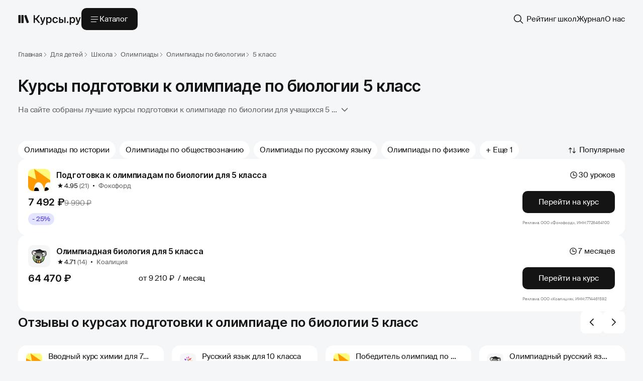

--- FILE ---
content_type: text/html; charset=UTF-8
request_url: https://kursy.ru/dlya-detej/shkola/olimpiady/biologiya/5-klass/
body_size: 88954
content:
<!DOCTYPE html>
<html prefix="og: http://ogp.me/ns#" lang="ru">
<head>
    <title>Курсы подготовки к олимпиаде по биологии 5 класс</title>
    <meta charset="utf-8">
    <meta name="viewport" content="width=device-width">
    <meta http-equiv="X-UA-Compatible" content="IE=edge">
    <meta name="description" content="Подготовка к олимпиаде по биологии 5 класс. Подборка лучших предложений. Эффективная программа и отзывы учеников.">
    <meta name="csrf-token" content="t63b0zszi8BNb8PYZPWI0LGYb0DcgPpR77slQrKh">

    <meta property="og:type" content="website">
    <meta property="og:url" content="https://kursy.ru/dlya-detej/shkola/olimpiady/biologiya/5-klass">
    <meta property="og:image" content="https://kursy.ru/images/design-system-images/logo/header-logo.svg">
    <meta property="og:title" content="Курсы подготовки к олимпиаде по биологии 5 класс">
    <meta property="og:description" content="Подготовка к олимпиаде по биологии 5 класс. Подборка лучших предложений. Эффективная программа и отзывы учеников.">
    <meta property="og:locale" content="ru_RU">
    <meta property="og:site_name" content="Курсы.ру">
    <meta property="og:logo" content="https://kursy.ru/images/design-system-images/logo/header-logo.svg">

    <meta name="format-detection" content="telephone=no">
    <meta name="format-detection" content="address=no">

    <meta name="google-site-verification" content="WYU9mgND_HRtNkkoBGe8Mt_kRGzV4wwsCo4_QxyAWco">
    <meta name="yandex-verification" content="6ca1d53bafb9a79f">

    <link rel="preconnect" href="https://fonts.googleapis.com">
    <link rel="preconnect" href="https://fonts.gstatic.com" crossorigin="">



        <link rel="canonical" href="https://kursy.ru/dlya-detej/shkola/olimpiady/biologiya/5-klass/">
    
    <style>
                        @font-face {font-display: swap;font-family: 'Inter';src:url('/v4/fonts/inter/Inter-Black.eot');src: local('Inter Black'), local('Inter-Black'),url('/v4/fonts/inter/Inter-Black.eot?#iefix') format('embedded-opentype'),url('/v4/fonts/inter/Inter-Black.woff2') format('woff2'),url('/v4/fonts/inter/Inter-Black.woff') format('woff'),url('/v4/fonts/inter/Inter-Black.ttf') format('truetype');font-weight: 900;font-style: normal;}@font-face {font-display: swap;font-family: 'Inter';src:url('/v4/fonts/inter/Inter-ExtraBold.eot');src: local('Inter Extra Bold'), local('Inter-ExtraBold'),url('/v4/fonts/inter/Inter-ExtraBold.eot?#iefix') format('embedded-opentype'),url('/v4/fonts/inter/Inter-ExtraBold.woff2') format('woff2'),url('/v4/fonts/inter/Inter-ExtraBold.woff') format('woff'),url('/v4/fonts/inter/Inter-ExtraBold.ttf') format('truetype');font-weight: 800;font-style: normal;}@font-face {font-display: swap;font-family: 'Inter';src:url('/v4/fonts/inter/Inter-Bold.eot');src: local('Inter Bold'), local('Inter-Bold'),url('/v4/fonts/inter/Inter-Bold.eot?#iefix') format('embedded-opentype'),url('/v4/fonts/inter/Inter-Bold.woff2') format('woff2'),url('/v4/fonts/inter/Inter-Bold.woff') format('woff'),url('/v4/fonts/inter/Inter-Bold.ttf') format('truetype');font-weight: 700;font-style: normal;}@font-face {font-display: swap;font-family: 'Inter';src:url('/v4/fonts/inter/Inter-SemiBold.eot');src: local('Inter Semi Bold'), local('Inter-SemiBold'),url('/v4/fonts/inter/Inter-SemiBold.eot?#iefix') format('embedded-opentype'),url('/v4/fonts/inter/Inter-SemiBold.woff2') format('woff2'),url('/v4/fonts/inter/Inter-SemiBold.woff') format('woff'),url('/v4/fonts/inter/Inter-SemiBold.ttf') format('truetype');font-weight: 600;font-style: normal;}@font-face {font-display: swap;font-family: 'Inter';src:url('/v4/fonts/inter/Inter-Medium.eot');src: local('Inter Medium'), local('Inter-Medium'),url('/v4/fonts/inter/Inter-Medium.eot?#iefix') format('embedded-opentype'),url('/v4/fonts/inter/Inter-Medium.woff2') format('woff2'),url('/v4/fonts/inter/Inter-Medium.woff') format('woff'),url('/v4/fonts/inter/Inter-Medium.ttf') format('truetype');font-weight: 500;font-style: normal;}@font-face {font-display: swap;font-family: 'Inter';src:url('/v4/fonts/inter/Inter-Regular.eot');src: local('Inter Regular'), local('Inter-Regular'),url('/v4/fonts/inter/Inter-Regular.eot?#iefix') format('embedded-opentype'),url('/v4/fonts/inter/Inter-Regular.woff2') format('woff2'),url('/v4/fonts/inter/Inter-Regular.woff') format('woff'),url('/v4/fonts/inter/Inter-Regular.ttf') format('truetype');font-weight: 400;font-style: normal;}@font-face {font-display: swap;font-family: 'Inter';src:url('/v4/fonts/inter/Inter-LightBETA.eot');src: local('Inter Light BETA'), local('Inter-LightBETA'),url('/v4/fonts/inter/Inter-LightBETA.eot?#iefix') format('embedded-opentype'),url('/v4/fonts/inter/Inter-LightBETA.woff2') format('woff2'),url('/v4/fonts/inter/Inter-LightBETA.woff') format('woff'),url('/v4/fonts/inter/Inter-LightBETA.ttf') format('truetype');font-weight: 300;font-style: normal;}@font-face {font-display: swap;font-family: 'Inter';src:url('/v4/fonts/inter/Inter-ExtraLightBETA.eot');src: local('Inter Extra Light BETA'), local('Inter-ExtraLightBETA'),url('/v4/fonts/inter/Inter-ExtraLightBETA.eot?#iefix') format('embedded-opentype'),url('/v4/fonts/inter/Inter-ExtraLightBETA.woff2') format('woff2'),url('/v4/fonts/inter/Inter-ExtraLightBETA.woff') format('woff'),url('/v4/fonts/inter/Inter-ExtraLightBETA.ttf') format('truetype');font-weight: 200;font-style: normal;}@font-face {font-display: swap;font-family: 'Inter';src:url('/v4/fonts/inter/Inter-ThinBETA.eot');src: local('Inter Thin BETA'), local('Inter-ThinBETA'),url('/v4/fonts/inter/Inter-ThinBETA.eot?#iefix') format('embedded-opentype'),url('/v4/fonts/inter/Inter-ThinBETA.woff2') format('woff2'),url('/v4/fonts/inter/Inter-ThinBETA.woff') format('woff'),url('/v4/fonts/inter/Inter-ThinBETA.ttf') format('truetype');font-weight: 100;font-style: normal;}@font-face {font-display: swap;font-family: 'Inter';src:url('/v4/fonts/inter/Inter-BlackItalic.eot');src: local('Inter Black Italic'), local('Inter-BlackItalic'),url('/v4/fonts/inter/Inter-BlackItalic.eot?#iefix') format('embedded-opentype'),url('/v4/fonts/inter/Inter-BlackItalic.woff2') format('woff2'),url('/v4/fonts/inter/Inter-BlackItalic.woff') format('woff'),url('/v4/fonts/inter/Inter-BlackItalic.ttf') format('truetype');font-weight: 900;font-style: italic;}@font-face {font-display: swap;font-family: 'Inter';src:url('/v4/fonts/inter/Inter-ExtraBoldItalic.eot');src: local('Inter Extra Bold Italic'), local('Inter-ExtraBoldItalic'), url('/v4/fonts/inter/Inter-ExtraBoldItalic.eot?#iefix') format('embedded-opentype'), url('/v4/fonts/inter/Inter-ExtraBoldItalic.woff2') format('woff2'), url('/v4/fonts/inter/Inter-ExtraBoldItalic.woff') format('woff'), url('/v4/fonts/inter/Inter-ExtraBoldItalic.ttf') format('truetype');font-weight: 800;font-style: italic;}@font-face {font-display: swap;font-family: 'Inter';src:url('/v4/fonts/inter/Inter-BoldItalic.eot');src: local('Inter Bold Italic'), local('Inter-BoldItalic'),url('/v4/fonts/inter/Inter-BoldItalic.eot?#iefix') format('embedded-opentype'),url('/v4/fonts/inter/Inter-BoldItalic.woff2') format('woff2'),url('/v4/fonts/inter/Inter-BoldItalic.woff') format('woff'),url('/v4/fonts/inter/Inter-BoldItalic.ttf') format('truetype');font-weight: 700;font-style: italic;}@font-face {font-display: swap;font-family: 'Inter';src:url('/v4/fonts/inter/Inter-SemiBoldItalic.eot');src: local('Inter Semi Bold Italic'), local('Inter-SemiBoldItalic'),url('/v4/fonts/inter/Inter-SemiBoldItalic.eot?#iefix') format('embedded-opentype'),url('/v4/fonts/inter/Inter-SemiBoldItalic.woff2') format('woff2'),url('/v4/fonts/inter/Inter-SemiBoldItalic.woff') format('woff'),url('/v4/fonts/inter/Inter-SemiBoldItalic.ttf') format('truetype');font-weight: 600;font-style: italic;}@font-face {font-display: swap;font-family: 'Inter';src:url('/v4/fonts/inter/Inter-MediumItalic.eot');src: local('Inter Medium Italic'), local('Inter-MediumItalic'),url('/v4/fonts/inter/Inter-MediumItalic.eot?#iefix') format('embedded-opentype'),url('/v4/fonts/inter/Inter-MediumItalic.woff2') format('woff2'),url('/v4/fonts/inter/Inter-MediumItalic.woff') format('woff'),url('/v4/fonts/inter/Inter-MediumItalic.ttf') format('truetype');font-weight: 500;font-style: italic;}@font-face {font-display: swap;font-family: 'Inter';src:url('/v4/fonts/inter/Inter-Italic.eot');src: local('Inter Italic'), local('Inter-Italic'), url('/v4/fonts/inter/Inter-Italic.eot?#iefix') format('embedded-opentype'), url('/v4/fonts/inter/Inter-Italic.woff2') format('woff2'), url('/v4/fonts/inter/Inter-Italic.woff') format('woff'), url('/v4/fonts/inter/Inter-Italic.ttf') format('truetype');font-weight: 400;font-style: italic;}@font-face {font-display: swap;font-family: 'Inter';src:url('/v4/fonts/inter/Inter-LightItalicBETA.eot');src: local('Inter Light Italic BETA'), local('Inter-LightItalicBETA'),url('/v4/fonts/inter/Inter-LightItalicBETA.eot?#iefix') format('embedded-opentype'),url('/v4/fonts/inter/Inter-LightItalicBETA.woff2') format('woff2'),url('/v4/fonts/inter/Inter-LightItalicBETA.woff') format('woff'),url('/v4/fonts/inter/Inter-LightItalicBETA.ttf') format('truetype');font-weight: 300;font-style: italic;}@font-face {font-display: swap;font-family: 'Inter';src:url('/v4/fonts/inter/Inter-ExtraLightItalicBETA.eot');src: local('Inter Extra Light Italic BETA'), local('Inter-ExtraLightItalicBETA'),url('/v4/fonts/inter/Inter-ExtraLightItalicBETA.eot?#iefix') format('embedded-opentype'),url('/v4/fonts/inter/Inter-ExtraLightItalicBETA.woff2') format('woff2'),url('/v4/fonts/inter/Inter-ExtraLightItalicBETA.woff') format('woff'),url('/v4/fonts/inter/Inter-ExtraLightItalicBETA.ttf') format('truetype');font-weight: 200;font-style: italic;}@font-face {font-display: swap;font-family: 'Inter';src:url('/v4/fonts/inter/Inter-ThinItalicBETA.eot');src: local('Inter Thin Italic BETA'), local('Inter-ThinItalicBETA'),url('/v4/fonts/inter/Inter-ThinItalicBETA.eot?#iefix') format('embedded-opentype'),url('/v4/fonts/inter/Inter-ThinItalicBETA.woff2') format('woff2'),url('/v4/fonts/inter/Inter-ThinItalicBETA.woff') format('woff'),url('/v4/fonts/inter/Inter-ThinItalicBETA.ttf') format('truetype');font-weight: 100;font-style: italic;}                        @font-face {font-display: swap;font-family: 'Suisse Intl';src:url('/v4/fonts/suisse-intl/SuisseIntl-SemiBold-WebM.eot');src: local('Suisse Intl SemiBold'), local('SuisseIntl-SemiBold'),url('/v4/fonts/suisse-intl/SuisseIntl-SemiBold-WebM.eot') format('embedded-opentype'),url('/v4/fonts/suisse-intl/SuisseIntl-SemiBold-WebM.woff2') format('woff2'),url('/v4/fonts/suisse-intl/SuisseIntl-SemiBold-WebM.woff') format('woff'),url('/v4/fonts/suisse-intl/SuisseIntl-SemiBold-WebM.ttf') format('truetype');font-weight: 600;font-style: normal;}@font-face {font-display: swap;font-family: 'Suisse Intl';src:url('/v4/fonts/suisse-intl/SuisseIntl-Regular-WebM.eot');src: local('Suisse Intl Regular'), local('SuisseIntl-Regular'),url('/v4/fonts/suisse-intl/SuisseIntl-Regular-WebM.eot') format('embedded-opentype'),url('/v4/fonts/suisse-intl/SuisseIntl-Regular-WebM.woff2') format('woff2'),url('/v4/fonts/suisse-intl/SuisseIntl-Regular-WebM.woff') format('woff'),url('/v4/fonts/suisse-intl/SuisseIntl-Regular-WebM.ttf') format('truetype');font-weight: 400;font-style: normal;}@font-face {font-display: swap;font-family: 'Suisse Intl';src:url('/v4/fonts/suisse-intl/SuisseIntl-Light-WebM.eot');src: local('Suisse Intl Light'), local('SuisseIntl-Light'),url('/v4/fonts/suisse-intl/SuisseIntl-Light-WebM.eot') format('embedded-opentype'),url('/v4/fonts/suisse-intl/SuisseIntl-Light-WebM.woff2') format('woff2'),url('/v4/fonts/suisse-intl/SuisseIntl-Light-WebM.woff') format('woff'),url('/v4/fonts/suisse-intl/SuisseIntl-Light-WebM.ttf') format('truetype');font-weight: 300;font-style: normal;}                        :root {--neutral_black: #141414;--neutral_gray: #2C2D2E;--neutral_gray-2: #616263;--neutral_gray-3: #A4A5A6;--neutral_gray-4: #D5D6D7;--neutral_gray-5: #EAECEE;--neutral_gray-6: #F5F6F7;--neutral_white: #FFFFFF;--transparent_black: rgba(0, 0, 0, 0.85);--transparent_black-2: rgba(0, 0, 0, 0.60);--transparent_black-3: rgba(0, 0, 0, 0.45);--transparent_black-4: rgba(0, 0, 0, 0.20);--transparent_white: rgba(255, 255, 255, 0.85);--transparent_white-2: rgba(255, 255, 255, 0.60);--transparent_white-3: rgba(255, 255, 255, 0.45);--transparent_white-4: rgba(255, 255, 255, 0.20);--transparent_white-5: rgba(255, 255, 255, 0.1);--transparent_gray: rgba(245, 246, 247, 0.85);--transparent_gray-2: rgba(10, 13, 19, 0.82);--main_primary: #6349FF;--main_secondary: #492FE4;--main_light: #E3E4FF;--light_bg_primary: var(--neutral_gray-6);--light_bg_secondary: var(--neutral_white);--light_text_light-bg_primary: var(--neutral_black);--light_text_light-bg_secondary: var(--transparent_black-2);--light_text_light-bg_tertiary: var(--transparent_black-3);--light_text_light-bg_quarternary: var(--transparent_black-4);--light_text_dark-bg_primary: var(--neutral_white);--light_text_dark-bg_secondary: var(--transparent_white-2);--light_text_dark-bg_tertiary: var(--transparent_white-3);--light_text_dark-bg_quarternary: var(--transparent_white-4);--light_fill_primary: var(--neutral_black);--light_fill_light-bg_secondary: var(--neutral_gray-6);--light_fill_light-bg_blur: var(--transparent_white);--light_fill_dark-bg_secondary: var(--neutral_white);--light_fill_dark-bg_blur: var(--transparent_gray);--light_btn_primary_normal: var(--neutral_black);--light_btn_primary_hovered: var(--neutral_gray);--light_btn_primary_disabled: var(--neutral_gray);--light_btn_primary_focused: var(--neutral_gray);--light_btn_light-bg_secondary_normal: var(--neutral_gray-6);--light_btn_light-bg_secondary_hovered: var(--neutral_gray-6);--light_btn_light-bg_secondary_focused: var(--neutral_gray-6);--light_btn_light-bg_secondary_disabled: var(--neutral_gray-6);--light_btn_dark-bg_secondary_normal: var(--neutral_white);--light_btn_dark-bg_secondary_hovered: var(--neutral_white);--light_btn_dark-bg_secondary_focused: var(--neutral_white);--light_btn_dark-bg_secondary_disabled: var(--neutral_white);--spacing-base: 4px;--spacing-x1: calc(var(--spacing-base) * 1); --spacing-x2: calc(var(--spacing-base) * 2); --spacing-x3: calc(var(--spacing-base) * 3); --spacing-x4: calc(var(--spacing-base) * 4); --spacing-x5: calc(var(--spacing-base) * 5); --spacing-x6: calc(var(--spacing-base) * 6); --spacing-x7: calc(var(--spacing-base) * 7); --spacing-x8: calc(var(--spacing-base) * 8); --spacing-x9: calc(var(--spacing-base) * 9); --spacing-x10: calc(var(--spacing-base) * 10); }.shadow-size-s {box-shadow: 0px 0px 15px 0px rgba(20, 20, 20, 0.05);}.shadow-size-m {box-shadow: 0px 10px 20px 0px rgba(20, 20, 20, 0.10);}.blur-size-l {-webkit-backdrop-filter: blur(25px);backdrop-filter: blur(25px);}.blur-size-m {-webkit-backdrop-filter: blur(15px);backdrop-filter: blur(15px);}.bg-light {background: var(--light_fill_light-bg_blur, rgba(255, 255, 255, 0.85));}.bg-dark {background: var(--light_fill_dark-bg_blur, rgba(245, 246, 247, 0.85));}                        :root {font-size: 16px;-webkit-font-smoothing: antialiased;-moz-osx-font-smoothing: grayscale;}html {scroll-padding-top: 100px;background: var(--neutral_gray-6, #f5f6f7);}*, ::after, ::before {box-sizing: border-box;font-size: 1em;}article, aside, figcaption, figure, footer, header, hgroup, main, nav, section {display: block;}body{padding: 0;margin: 0;text-align: left;color: var(--light_text_light-bg_primary, #141414);}input, textarea, select {-webkit-appearance: none;}a, .link{text-decoration:none;cursor: pointer;}img, iframe {max-width: 100%;height: auto;}.content img,.content iframe {margin: var(--spacing-x6) 0;}p {margin: 0;}.content ul,.content ol {padding: 0;margin: var(--spacing-x5) 0;}.content ul li {position: relative;list-style-type: none;padding-left: 13px;margin-top: 8px;}.content ul li:first-of-type {margin-top: 0;}.content ul li:before {content: "";background: var(--light_text_light-bg_primary);width: 5px;height: 5px;border-radius: 50%;position: absolute;left: 0;top: 10px;}.bg-primary {background-color: var(--light_bg_primary, #F5F6F7);}.bg-secondary {background-color: var(--neutral_white, #FFFFFF);}.border-radius {border-radius: 25px;}.border-radius-1 {border-radius: 16px;}.border-radius-2 {border-radius: 14px;}.border-radius-3 {border-radius: 12px;}.clearfix{clear: both;}hr {height: 1px;border: none;}.text-center {text-align: center;}.p-0 {padding-top: 1px;padding-bottom: 1px;}.p-1 {padding-top: 10px;padding-bottom: 10px;}.p-2 {padding-top: 20px;padding-bottom: 20px;}.p-3 {padding-top: 30px;padding-bottom: 30px;}.p-4 {padding-top: 40px;padding-bottom: 40px;}.p-5 {padding-top: 50px;padding-bottom: 50px;}.pt-1 {padding-top: 10px;}.pt-2 {padding-top: 20px;}.pt-3 {padding-top: 30px;}.pt-4 {padding-top: 40px;}.pt-5 {padding-top: 50px;}.pt-6 {padding-top: 60px;}.pb-1 {padding-bottom: 10px;}.pb-2 {padding-bottom: 20px;}.pb-3 {padding-bottom: 30px;}.pb-4 {padding-bottom: 40px;}.pb-5 {padding-bottom: 50px;}.pb-6 {padding-bottom: 60px;}.m-1 {margin-top: 10px;margin-bottom: 10px;}.m-2 {margin-top: 20px;margin-bottom: 20px;}.m-3 {margin-top: 30px;margin-bottom: 30px;}.m-4 {margin-top: 40px;margin-bottom: 40px;}.m-5 {margin-top: 50px;margin-bottom: 50px;}figure {margin: 0 0 10px;}figure figcaption {font-size: 0.95rem;color: #848484;margin-top: 5px;margin-bottom: 15px;font-style: italic;}.text-bold {font-weight: bold;}.hiddenStyle, .hidden {display: none;}.dark-grey {color: #636363;}.page_wrapper {display: flex;flex-wrap: wrap;gap: 40px;padding-bottom: 40px;}.page_content {display: flex;gap: 16px;flex-wrap: wrap;width: calc(100% - 20px - 312px);font-size: 0.9375rem;line-height: 1.25rem;}.page_content.no-filters {width: 100%;}.page_grid,.page_top-grid {display: flex;gap: var(--spacing-x5, 20px);flex-wrap: wrap;width: 100%;position: relative;}.content-block {padding: var(--spacing-x6, 24px);border-radius: 16px;background: var(--light_fill_dark-bg_secondary, #FFFFFF);font-size: 0.9375rem;}.content-block p {padding-top: var(--spacing-x5, 20px);}.content-block ul,.content-block ol {padding: var(--spacing-x5, 20px) 0 0 0;margin: 0 0 0 13px;display: flex;flex-wrap: wrap;gap: var(--spacing-x2, 8px);}.content-block ul li,.content-block ol li {width: 100%;}.content_title:not(:first-of-type) {margin-top: var(--spacing-x10, 40px);}@media screen and (max-width: 1023px) {.content-block {border-radius: 12px;padding: var(--spacing-x5, 20px);}.content-block p {padding-top: var(--spacing-x4, 16px);}.content-block ul,.content-block ol {padding-top: var(--spacing-x4, 16px);}.content_title:not(:first-of-type) {margin-top: var(--spacing-x8, 32px);}.page_content {width: 100%;}.page_wrapper {gap: 32px;padding-bottom: 32px;}.content img,.content iframe {margin: var(--spacing-x4) 0;}.content ul, ol {padding: 0;margin: var(--spacing-x4) 0;}}@media screen and (max-width: 767px) {.content-block {padding: var(--spacing-x4, 16px);}.content-block p {padding-top: var(--spacing-x3, 12px);}.content-block ul,.content-block ol {padding-top: var(--spacing-x3, 12px);}.content_title:not(:first-of-type) {margin-top: var(--spacing-x4, 16px);}p {margin: var(--spacing-x3) 0;}.content ul, ol {padding: 0;margin: var(--spacing-x3) 0;}}                        .container,.container-l,.container-m,.container-s {max-width: 1336px;padding-right: 36px;padding-left: 36px;margin-right: auto;margin-left: auto;}.row {display: flex;flex-wrap: wrap;}@media (max-width: 1023px) {.container,.container-l,.container-m,.container-s {max-width: 1023px;padding-right: 24px;padding-left: 24px;}}@media (max-width: 767px) {.container,.container-l,.container-m,.container-s {max-width: 767px;padding-right: 16px;padding-left: 16px;}}@media (max-width: 414px) {.container,.container-l,.container-m,.container-s {max-width: 414px;padding-right: 16px;padding-left: 16px;}}                        .h1, .h2, .h3, .h4, .h5, .h6,h1, h2, h3, h4, h5, h6,.h1-desk, .h2-desk, .h3-desk, .h4-desk, .h5-desk, .h6-desk, .h4-desk-info {font-family: 'Inter', sans-serif;font-weight: 600;line-height: 1.25;font-style: normal;letter-spacing: -0.02em;margin: 0;}h1,.h1, .h1-desk {font-size: 2rem;line-height: 40px;}h2,.h2, .h2-desk {font-size: 1.625rem;line-height: 32px;}h3,.h3, .h3-desk {font-size: 1.25rem;line-height: 28px;}h4,.h4, .h4-desk {font-size: 1rem;line-height: 24px;}.h4-desk-info {font-size: 1.0625rem;line-height: 1.625rem;letter-spacing: -0.01em;}body, input, textarea, select, .btn, button,.h-body, .h-body-e-lg, .h-body-lg, .h-body-md, .h-body-small, .h-body-e-small {font-family: 'Suisse Intl', sans-serif;font-size: 1rem;font-weight: 400;line-height: 1.5rem;font-style: normal;}.h-body-e-lg {font-size: 1.0625rem;line-height: 1.625rem;}.h-body-lg {font-size: 1rem;line-height: 1.5rem;}.h-body-md {font-size: 0.9375rem;line-height: 1.25rem;letter-spacing: -0.01em;}.h-body-small {font-size: 0.8125rem;line-height: 1.25rem;letter-spacing: -0.01em;}.h-body-e-small {font-size: 0.625rem;line-height: 1rem;letter-spacing: -0.01em;}.other-page {font-family: "Suisse Intl", sans-serif;font-size: 0.9375rem;font-style: normal;font-weight: 400;letter-spacing: -0.01em;}.other-page .inner-container {max-width: 780px;}.other-page .h1,.other-page h1,.other-page .h2,.other-page h2 {margin: var(--spacing-x10, 40px) 0 var(--spacing-x5, 20px);}.other-page .h3,.other-page h3,.other-page .h4,.other-page h4 {margin: var(--spacing-x6, 24px) 0 var(--spacing-x5, 20px);}.other-page > *:first-child,.other-page .sh-c:first-child {margin-top: 0;}.other-page ul,.other-page ol,.other-page ul li ul,.other-page ul li ol,.other-page ol li ul,.other-page ul li ol {padding: 0;margin: var(--spacing-x5, 20px) 0 var(--spacing-x5, 20px) 13px;display: flex;flex-wrap: wrap;gap: var(--spacing-x2, 8px);}.other-page ul li ul,.other-page ul li ol,.other-page ol li ul,.other-page ul li ol {margin: var(--spacing-x5, 20px) 0 var(--spacing-x3, 12px) 13px;}.other-page ul li,.other-page ol li {line-height: 1.25rem;}.other-page p {margin: var(--spacing-x5, 20px) 0 var(--spacing-x5, 20px);line-height: 1.25rem;padding: 0;}.other-page li p {margin: 0;}.other-page img,.other-page .sh-c,.other-page table {margin: var(--spacing-x6, 24px) 0;}.other-page img {display: block;}.other-page p > img {margin: 0;}.other-page > *:last-child,.other-page .sh-c:last-child {margin-bottom: 0;}.staff-page {font-family: "Suisse Intl", sans-serif;font-size: 1rem;font-style: normal;font-weight: 400;line-height: 1.5rem;}.staff-page .inner-container {max-width: 100%;}.staff-page .h1,.staff-page h1,.staff-page .h2,.staff-page h2 {margin: var(--spacing-x10, 40px) 0 var(--spacing-x5, 20px);}.staff-page .h3,.staff-page h3,.staff-page .h4,.staff-page h4 {margin: var(--spacing-x6, 24px) 0 var(--spacing-x5, 20px);}.staff-page .h1:first-child, .staff-page h1:first-child,.staff-page .h2:first-child, .staff-page h2:first-child,.staff-page .h3:first-child, .staff-page h3:first-child {margin: 0 0 var(--spacing-x5, 20px);}.staff-page ul,.staff-page ol {padding: 0;margin: var(--spacing-x5, 20px) 0 var(--spacing-x5, 20px) 13px;display: flex;flex-wrap: wrap;gap: var(--spacing-x2, 8px) var(--spacing-x8);}.staff-page ul:last-child,.staff-page ol:last-child {margin: var(--spacing-x5, 20px) 0 0 13px;}.staff-page p {margin: var(--spacing-x5, 20px) 0 var(--spacing-x5, 20px);}.staff-page p:last-child{margin: var(--spacing-x5, 20px) 0 0;}.staff-page li p {margin: 0;}.staff-page img {margin: var(--spacing-x6, 24px) 0;}.staff-page img:last-child {margin: var(--spacing-x6, 24px) 0 0;}.staff-page > *:first-child,.staff-page .sh-c:first-child {margin-top: 0;}.staff-page > *:last-child,.staff-page .sh-c:last-child {margin-bottom: 0;}.info-page {font-family: "Suisse Intl", sans-serif;font-size: 1.0625rem;font-style: normal;font-weight: 400;line-height: 1.625rem;}.info-page .inner-container {max-width: 720px;}.info-page .h1,.info-page h1,.info-page .h2,.info-page h2,.info-page .h3,.info-page h3 {margin: var(--spacing-x10, 40px) 0 var(--spacing-x6, 24px);}.info-page .h4,.info-page h4 {font-size: 1.0625rem;line-height: 1.625rem;letter-spacing: -0.01em;margin: var(--spacing-x8, 32px) 0 var(--spacing-x6, 24px);}.info-page > *:first-child,.info-page .sh-c:first-child {margin-top: 0;}.info-page ul,.info-page ol,.info-page ul li ul,.info-page ul li ol,.info-page ol li ol,.info-page ol li ul {padding: 0;margin: var(--spacing-x6, 24px) 0 var(--spacing-x6, 24px) 18px;display: flex;flex-direction: column;justify-content: flex-start;gap: var(--spacing-x2, 8px);}.info-page ul li ul,.info-page ul li ol,.info-page ol li ol,.info-page ol li ul {margin: var(--spacing-x6, 24px) 0 var(--spacing-x4, 16px) 18px;}.info-page p {margin: var(--spacing-x6, 24px) 0 var(--spacing-x6, 24px);}.info-page ul li > * {margin: 0;}.info-page img,.info-page .sh-c,.info-page table {margin: var(--spacing-x7, 28px) 0;}.info-page img {display: block;}.info-page p > img {margin: 0;}.info-page > *:last-child,.info-page .sh-c:last-child {margin-bottom: 0;}.accordion_item {margin-top: 30px;}.content_accordion_block input {display: none !important;}.content_accordion_block .arrow {display: none;}@media screen and (max-width: 1023px) {h1,.h1, .h1-desk {font-size: 1.625rem;line-height: 32px;}h2,.h2, .h2-desk {font-size: 1.375rem;line-height: 28px;}h3,.h3, .h3-desk {font-size: 1.125rem;line-height: 24px;}h4,.h4, .h4-desk {font-size: 0.9375rem;line-height: 20px;letter-spacing: -0.01em;}.h-body-e-lg {font-size: 1rem;line-height: 1.5rem;}.other-page .inner-container {max-width: 100%;}.other-page .h1,.other-page h1,.other-page .h2,.other-page h2 {margin: var(--spacing-x8, 32px) 0 var(--spacing-x4, 16px);}.other-page .h3,.other-page h3,.other-page .h4,.other-page h4 {margin: var(--spacing-x6, 24px) 0 var(--spacing-x4, 16px);}.other-page ul,.other-page ol {margin: var(--spacing-x4, 16px) 0 var(--spacing-x4, 16px) 13px;}.other-page ul li ul,.other-page ul li ol,.other-page ol li ol,.other-page ol li ul {margin: var(--spacing-x4, 16px) 0 var(--spacing-x2, 8px) 13px;}.other-page p {margin: var(--spacing-x4, 16px) 0 var(--spacing-x4, 16px);}.other-page img,.other-page .sh-c,.other-page table {margin: var(--spacing-x5, 20px) 0;}.staff-page .h1,.staff-page h1,.staff-page .h2,.staff-page h2 {margin: var(--spacing-x8, 32px) 0 var(--spacing-x4, 16px);}.staff-page .h3,.staff-page h3,.staff-page .h4,.staff-page h4 {margin: var(--spacing-x6, 24px) 0 var(--spacing-x4, 16px);}.staff-page .h1:first-child,.staff-page h1:first-child,.staff-page .h2:first-child,.staff-page h2:first-child,.staff-page .h3:first-child,.staff-page h3:first-child,.staff-page .h4:first-child,.staff-page h4:first-child {margin: 0 0 var(--spacing-x4, 16px);}.staff-page ul,.staff-page ol {margin: var(--spacing-x4, 16px) 0 var(--spacing-x4, 16px) 13px;}.staff-page ul:last-child,.staff-page ol:last-child {margin: var(--spacing-x4, 16px) 0 0 13px;}.staff-page p {margin: var(--spacing-x4, 16px) 0 var(--spacing-x4, 16px);}.staff-page p:last-child {margin: var(--spacing-x4, 16px) 0 0;}.staff-page img {margin: var(--spacing-x5, 20px) 0;}.staff-page img:last-child {margin: var(--spacing-x5, 20px) 0 0;}.info-page {font-size: 1rem;line-height: 1.5rem;}.info-page .inner-container {max-width: 100%;}.info-page .h1,.info-page h1,.info-page .h2,.info-page h2,.info-page .h3,.info-page h3 {margin: var(--spacing-x9, 36px) 0 var(--spacing-x5, 20px);}.info-page .h4,.info-page h4 {font-size: 1rem;line-height: 1.5rem;margin: var(--spacing-x7, 28px) 0 var(--spacing-x5, 20px);}.h4-desk-info {font-size: 1rem;line-height: 1.5rem;}.info-page ul,.info-page ol {margin: var(--spacing-x5, 20px) 0 var(--spacing-x5, 20px) 13px;}.info-page ul li ul,.info-page ul li ol,.info-page ol li ol,.info-page ol li ul {margin: var(--spacing-x5, 20px) 0 var(--spacing-x3, 12px) 13px;}.info-page p {margin: var(--spacing-x5, 20px) 0;}.info-page img,.info-page .sh-c,.info-page table {margin: var(--spacing-x6, 24px) 0;}}@media screen and (max-width: 767px) {.other-page .h1,.other-page h1,.other-page .h2,.other-page h2 {margin: var(--spacing-x6, 24px) 0 var(--spacing-x3, 12px);}.other-page .h3,.other-page h3,.other-page .h4,.other-page h4 {margin: var(--spacing-x4, 16px) 0 var(--spacing-x3, 12px);}.other-page ul,.other-page ol {margin: var(--spacing-x3, 12px) 0 var(--spacing-x3, 12px) 13px;}.other-page ul li ul,.other-page ul li ol,.other-page ol li ol,.other-page ol li ul {margin: var(--spacing-x3, 12px) 0 var(--spacing-x1, 4px) 13px;}.other-page p {margin: var(--spacing-x3, 12px) 0 var(--spacing-x3, 12px)}.other-page img,.other-page .sh-c,.other-page .table-scroll {margin: var(--spacing-x4, 16px) 0;}.other-page table {margin: 0;}.staff-page .h3,.staff-page h3 {margin: var(--spacing-x8, 32px) 0 var(--spacing-x4, 16px);}.staff-page .h4,.staff-page h4 {margin: var(--spacing-x6, 24px) 0 var(--spacing-x4, 16px);}.staff-page .h3:first-child,.staff-page h3:first-child,.staff-page .h4:first-child,.staff-page h4:first-child {margin: 0 0 var(--spacing-x4, 16px);}.info-page .h1,.info-page h1,.info-page .h2,.info-page h2,.info-page .h3,.info-page h3 {margin: var(--spacing-x8, 32px) 0 var(--spacing-x4, 16px);}.info-page .h4,.info-page h4 {margin: var(--spacing-x6, 24px) 0 var(--spacing-x4, 16px);}.info-page ul,.info-page ol {margin: var(--spacing-x4, 16px) 0 var(--spacing-x4, 16px) 13px;}.info-page ul li ul,.info-page ul li ol,.info-page ol li ol,.info-page ol li ul {margin: var(--spacing-x4, 16px) 0 var(--spacing-x2, 8px) 13px;}.info-page p {margin: var(--spacing-x4, 16px) 0;}.info-page img,.info-page .sh-c,.info-page .table-scroll {margin: var(--spacing-x5, 20px) 0;}.info-page table {margin: 0;}}                        .admin-content table,.content-block table {border-radius: 12px;border-collapse: collapse;border-style: hidden; box-shadow: 0 0 0 1px #D5D6D7; width: 100%;}.admin-content td,.content-block td,.admin-content th,.content-block th {padding: var(--spacing-x4, 16px) var(--spacing-x5, 20px);border: 1px solid var(--neutral_gray-4, #D5D6D7);}.admin-content td,.content-block td {color: var(--neutral_black, #141414);font-family: "Suisse Intl", sans-serif;font-style: normal;font-weight: 400;}.other-page td {font-size: 15px;line-height: 20px;letter-spacing: -0.15px;}.other-page thead td,.other-page thead th {font-family: 'Inter', sans-serif;font-size: 16px;font-style: normal;font-weight: 600;line-height: 24px;letter-spacing: -0.32px;}.info-page td {font-family: "Suisse Intl", sans-serif;font-size: 17px;font-style: normal;font-weight: 400;line-height: 26px;}.info-page thead td,.info-page thead th {font-family: 'Inter', sans-serif;font-size: 17px;font-style: normal;font-weight: 600;line-height: 26px;letter-spacing: -0.17px;}.table-scroll {overflow-x: scroll;-ms-overflow-style: none;scrollbar-width: none;}.admin-content .table-scroll table,.content-block .table-scroll table {box-shadow: unset;border: 1px solid var(--neutral_gray-4, #D5D6D7);border-collapse: separate;border-spacing: 0;width: unset;}.table-scroll table td,.table-scroll th {border: unset;}.table-scroll tr:first-child > th,.table-scroll thead th {border-bottom: 1px solid var(--neutral_gray-4, #D5D6D7);}.table-scroll table th:not(:last-child),.table-scroll table td:not(:last-child) {border-right: 1px solid var(--neutral_gray-4, #D5D6D7);}.table-scroll table>thead>tr:not(:last-child)>th,.table-scroll table>thead>tr:not(:last-child)>td,.table-scroll table>tbody>tr:not(:last-child)>th,.table-scroll table>tbody>tr:not(:last-child)>td,.table-scroll table>tfoot>tr:not(:last-child)>th,.table-scroll table>tfoot>tr:not(:last-child)>td,.table-scroll table>tr:not(:last-child)>td,.table-scroll table>tr:not(:last-child)>th,.table-scroll table>thead:not(:last-child),.table-scroll table>tbody:not(:last-child),.table-scroll table>tfoot:not(:last-child) {border-bottom: 1px solid var(--neutral_gray-4, #D5D6D7);}@media screen and (max-width: 1023px){.admin-content td,.content-block td {padding: var(--spacing-x3, 12px) var(--spacing-x4, 16px);}.other-page thead td,.other-page thead th {font-size: 15px;line-height: 20px;letter-spacing: -0.15px;}.info-page td {font-size: 16px;line-height: 24px;}.info-page thead td,.info-page thead th {font-size: 16px;line-height: 24px;letter-spacing: -0.16px;}}@media screen and (max-width: 767px) {.admin-content table,.content-block table {border-radius: 8px;table-layout: fixed}.other-page table td,.other-page table th,.info-page table td,.info-page table th {min-width: 264px;}}                        button:not(:disabled),[type="button"]:not(:disabled),[type="reset"]:not(:disabled),[type="submit"]:not(:disabled) {cursor: pointer;}a.link.disabled,a.btn.disabled,a.btn.disabled:focus span,a.btn.disabled:focus-visible span,a.btn.disabled.btn-md,a.btn.disabled.btn-lg {cursor: auto;outline: none;box-shadow: unset;border: unset;pointer-events: none;}button, select {text-transform: none;}button,[type="button"],[type="reset"],[type="submit"] {-webkit-appearance: none;}.btn, .link {display: flex;margin: 0;padding: 0;position: relative;align-items: center;justify-content: center;text-decoration: none;-webkit-user-select: none;-moz-user-select: none;user-select: none;border: none;background-color: transparent;border-radius: 8px;font-size: 0.9375rem;line-height: 1.25rem;transition: color 0.15s ease-in-out,background-color 0.15s ease-in-out,border-color 0.15s ease-in-out,box-shadow 0.15s ease-in-out;}.btn-primary,.btn-secondary-light,.btn-secondary-dark,.btn-primary.btn-lg,.btn-secondary-light.btn-lg,.btn-secondary-dark.btn-lg {padding: 18px 40px;height: 56px;border-radius: 10px;}.btn-primary {color: var(--light_text_dark-bg_primary, #FFFFFF);background-color: var(--light_btn_primary_normal, #141414);}.link:focus,.btn:focus {outline: none;}.btn-primary:focus-visible {box-shadow: 0 0 0 3px #6349FF;background-color: var(--light_btn_primary_focused, #2C2D2E);}@media (hover: hover) {.btn-primary:hover {background-color: var(--light_btn_primary_hovered, #2C2D2E);}}.btn-primary:active {background-color: var(--light_btn_primary_hovered, #2C2D2E);}.btn-primary.disabled,.btn-primary:disabled {color: var(--light_text_dark-bg_quarternary, rgba(255, 255, 255, 0.20));background-color: var(--light_btn_primary_disabled, #2C2D2E);}.btn-secondary-light {color: var(--light_btn_primary_normal, #141414);background-color: var(--light_btn_dark-bg_secondary_normal, #FFFFFF);}.btn-secondary-light:focus-visible {box-shadow: 0 0 0 3px #6349FF;background-color: var(--light_btn_dark-bg_secondary_focused, #FFFFFF);color: var(--light_text_light-bg_secondary, rgba(0, 0, 0, 0.60));}@media (hover: hover) {.btn-secondary-light:hover {background-color: var(--light_btn_dark-bg_secondary_hovered, #FFFFFF);color: var(--light_text_light-bg_secondary, rgba(0, 0, 0, 0.60));}}.btn-secondary-light:active {background-color: var(--light_btn_dark-bg_secondary_hovered, #FFFFFF);color: var(--light_text_light-bg_secondary, rgba(0, 0, 0, 0.60));}.btn-secondary-light.disabled,.btn-secondary-light:disabled {color: var(--light_text_light-bg_quarternary, rgba(0, 0, 0, 0.20));background-color: var(--light_btn_dark-bg_secondary_disabled, #FFFFFF);}.btn-secondary-dark {color: var(--light_btn_primary_normal, #141414);background-color: var(--light_btn_light-bg_secondary_normal, #F5F6F7);}.btn.btn-content {gap: var(--spacing-x2, 8px);}.btn-secondary-dark:focus-visible {box-shadow: 0 0 0 3px #6349FF;background-color: var(--light_btn_light-bg_secondary_focused, #F5F6F7);color: var(--light_text_light-bg_secondary, rgba(0, 0, 0, 0.60));}@media (hover: hover) {.btn-secondary-dark:hover {background-color: var(--light_btn_light-bg_secondary_hovered, #F5F6F7);color: var(--light_text_light-bg_secondary, rgba(0, 0, 0, 0.60));}}.btn-secondary-dark:active {background-color: var(--light_btn_light-bg_secondary_hovered, #F5F6F7);color: var(--light_text_light-bg_secondary, rgba(0, 0, 0, 0.60));}.btn-secondary-dark.disabled,.btn-secondary-dark:disabled {color: var(--light_text_light-bg_quarternary, rgba(0, 0, 0, 0.20));background-color: var(--light_btn_light-bg_secondary_disabled, #F5F6F7);}.btn-tertiary-primary,.btn-tertiary-secondary,.tertiary-label,.btn-tertiary-label,.btn-tertiary-light,.btn-tertiary-right {background-color: transparent;letter-spacing: -0.01em;font-style: normal;border-radius: unset;}.btn-tertiary-primary {color: var(--main_primary, #6349FF);}.btn-tertiary-primary:focus-visible {outline: none;box-shadow: 0 1px #492FE4;color: var(--main_secondary, #492FE4);}.btn-tertiary-primary.btn-md:focus-visible,.btn-tertiary-secondary.btn-md:focus-visible,.btn-tertiary-secondary:focus-visible,.tertiary-label:focus-visible,.btn-tertiary-label:focus-visible {box-shadow: 0 1px #6349FF;color: var(--main_primary, #6349FF);outline: none;}.btn-tertiary-light:focus-visible,.btn-tertiary-right:focus-visible {color: var(--main_primary, #6349FF);}.btn-tertiary-light:focus-visible .btn-tertiary-text,.btn-tertiary-right:focus-visible .btn-tertiary-text {box-shadow: 0 1px #6349FF;}@media (hover: hover) {.btn-tertiary-primary:hover {color: var(--main_secondary, #492FE4);}.btn-tertiary-primary.btn-md:hover,.btn-tertiary-secondary.btn-md:hover {color: var(--main_primary, #6349FF);}.btn-tertiary-secondary:hover {color: var(--light_text_light-bg_secondary, rgba(0, 0, 0, 0.60));}.tertiary-label:hover,.btn-tertiary-label:hover,.btn-tertiary-light:hover,.btn-tertiary-right:hover {color: var(--light_btn_primary_normal, #141414);}}.btn-tertiary-primary:active {color: var(--main_secondary, #492FE4);}.btn-tertiary-primary.btn-md:active,.btn-tertiary-secondary.btn-md:active {color: var(--main_primary, #6349FF);}.btn-tertiary-label:active,.btn-tertiary-light:active,.btn-tertiary-right:active {color: var(--light_btn_primary_normal, #141414);}.btn-tertiary-primary.disabled,.btn-tertiary-primary:disabled,.btn-tertiary-primary.btn-md.disabled,.btn-tertiary-primary.btn-md:disabled,.btn-tertiary-secondary.disabled,.btn-tertiary-secondary:disabled,.btn-tertiary-secondary.btn-md.disabled,.btn-tertiary-secondary.btn-md:disabled,.link.tertiary-label.disabled,.btn-tertiary-label.disabled,.btn-tertiary-label:disabled,.btn-tertiary-label.btn-md.disabled,.btn-tertiary-label.btn-md:disabled,.btn-tertiary-light.disabled,.btn-tertiary-light:disabled,.btn-tertiary-light.btn-md.disabled,.btn-tertiary-light.btn-md:disabled,.btn-tertiary-right.disabled,.btn-tertiary-right:disabled,.btn-tertiary-right.btn-md.disabled,.btn-tertiary-right.btn-md:disabled {color: var(--light_text_light-bg_quarternary, rgba(0, 0, 0, 0.20));}.btn-tertiary-secondary {color: var(--light_text_light-bg_primary, #141414);}.btn-tertiary-secondary.dark {color: var(--light_text_dark-bg_primary, #FFFFFF);}.btn-tertiary-secondary.dark:focus-visible {color: var(--light_text_dark-bg_primary, #FFFFFF);box-shadow: 0 1px #FFFFFF;outline: none;}@media (hover: hover) {.btn-tertiary-secondary.dark:hover {color: var(--light_text_dark-bg_primary, #FFFFFF);box-shadow: 0 1px #FFFFFF;}}.btn-tertiary-secondary.dark:active {color: var(--light_text_dark-bg_primary, #FFFFFF);box-shadow: 0 1px #FFFFFF;}.btn-tertiary-secondary.dark:disabled,.btn-tertiary-secondary.dark.disabled {color: var(--light_text_dark-bg_quarternary, rgba(255, 255, 255, 0.20));box-shadow: unset;cursor: default;}.tertiary-label,.btn-tertiary-label,.btn-tertiary-primary.btn-md,.btn-tertiary-secondary.btn-md {color: var(--light_text_light-bg_secondary, rgba(0, 0, 0, 0.60));}.btn > svg > path {stroke: currentColor;}.btn-tertiary-light {color: var(--light_text_light-bg_secondary, rgba(0, 0, 0, 0.60));gap: 4px;}.btn-tertiary-right {color: var(--light_text_light-bg_secondary, rgba(0, 0, 0, 0.60));gap: 4px;}.btn-primary.btn-md,.btn-secondary-light.btn-md,.btn-secondary-dark.btn-md,.btn-secondary-right.btn-md {padding: 12px 32px;height: 44px;}.btn-tertiary-primary.btn-md,.btn-tertiary-secondary.btn-md,.btn-tertiary.btn-md,.btn-tertiary-light.btn-md,.btn-tertiary-right.btn-md {font-size: 0.8125rem;}.btn-tertiary-light.btn-md .btn-tertiary-icon {width: 12px;height: 12px;}.btn.btn-wide {width: 100%;}.btn.hidden {display: none;}.btn.btn-more {background-color: var(--light_btn_dark-bg_secondary_normal, #FFFFFF);}.footer-link {border-radius: unset;letter-spacing: -0.01em;color: var(--light_text_dark-bg_secondary, rgba(255, 255, 255, 0.60));}.footer-link-md {color: var(--light_text_dark-bg_tertiary, rgba(255, 255, 255, 0.45));}.footer-link:focus-visible {box-shadow: 0 1px #F5F6F7;color: var(--light_text_dark-bg_primary, #FFF);outline: none;}@media (hover: hover) {.footer-link:hover {color: var(--light_text_dark-bg_primary, #FFF);}}.footer-link.disabled {color: var(--light_text_dark-bg_quarternary, rgba(255, 255, 255, 0.20));box-shadow: unset;}.footer-link-md {font-size: 0.625rem;line-height: 1rem;}@media screen and (max-width: 767px){.footer-link {font-size: 0.8125rem;}.footer-link-md {font-size: 0.75rem;}}.btn.btn-catalog {color: var(--light_text_dark-bg_primary, #FFFFFF);}.btn-catalog.btn-md,.btn-catalog.btn-md {padding: 12px 20px 12px 16px;gap: 12px;}.btn-catalog .bi {width: 20px;height: 21px;}.btn-catalog .bi {background-image: url("data:image/svg+xml,%3Csvg class='bi' width='20' height='21' viewBox='0 0 20 21' fill='none' xmlns='http://www.w3.org/2000/svg'%3E%3Cpath d='M3.3515 5.51361H16.6485H3.3515ZM3.3515 10.5H16.6485H3.3515ZM3.3515 15.4864H13.3242H3.3515Z' fill='white'%3E%3C/path%3E%3Cpath d='M3.3515 5.51361H16.6485M3.3515 10.5H16.6485M3.3515 15.4864H13.3242' stroke='white' stroke-linecap='square'%3E%3C/path%3E%3C/svg%3E");background-size: cover;}.btn-catalog.open .bi {background-image: url("data:image/svg+xml,%3Csvg class='bi' width='20' height='21' viewBox='0 0 20 21' fill='none' xmlns='http://www.w3.org/2000/svg'%3E%3Cpath d='M4.47705 4.97705L15.5229 16.0229' stroke='white' stroke-width='1.5' stroke-linecap='round'%3E%3C/path%3E%3Cpath d='M15.5229 4.97705L4.47705 16.0229' stroke='white' stroke-width='1.5' stroke-linecap='round'%3E%3C/path%3E%3C/svg%3E");background-size: cover;}.btn-icon {color: var(--light_btn_primary_normal, #141414);width: 32px;height: 32px;}.btn-icon-small {width: 20px;height: 20px;color: var(--light_btn_primary_normal, #141414);}.btn-icon-small.disabled, .btn-icon-small.disabled:hover {color: var(--neutral_gray-4, #D5D6D7);cursor: default;}.btn-icon-small.disabled svg {stroke: var(--neutral_gray-4, #D5D6D7);}.btn-icon.btn-md {width: 24px;height: 24px;}.btn-icon-light {background-color: transparent;}.btn-icon-dark {background: var(--light_fill_dark-bg_secondary, #FFFFFF);width: 44px;height: 44px;}.btn-icon .bi,.btn-icon.btn-lg .bi {display: inline-block;vertical-align: -.2em;width: 24px;height: 24px;}.btn-icon.btn-md .bi {width: 20px;height: 20px;}.bi rect {fill: currentColor;}.bi path,.btn-icon-burger .bi rect {stroke: currentColor;}.btn-icon:focus-visible {color: var(--main_primary, #6349FF);outline: none;}.btn-icon-arrow:focus-visible {box-shadow: 0 0 0 2px #6349FF;}@media (hover: hover) {.btn-icon:hover {color: var(--main_primary);}.btn-search:hover,.btn-icon-search:hover,.btn-icon-close:hover,.btn-icon-back:hover,.btn-icon-burger:hover,.btn-icon-arrow:hover {color: var(--neutral_gray-2, #616263);}}.btn-icon:active {color: var(--main_primary);}.btn-search:active,.btn-icon-search:active,.btn-icon-close:active,.btn-icon-back:active,.btn-icon-burger:active,.btn-icon-arrow:active {color: var(--neutral_gray-2, #616263);}.btn-icon.disabled,.btn-icon:disabled {color: var(--neutral_gray-4, #D5D6D7);}.btn.btn-back{background-image: url("/images/design-system-images/icons/buttons/btn-back_normal.svg");background-repeat: no-repeat;background-position: center center;}.btn.btn-back:focus{outline: none;}.btn.btn-back:focus-visible{background-image: url("/images/design-system-images/icons/buttons/btn-back_focus.svg");background-repeat: no-repeat;background-position: center center;}@media (hover: hover) {.btn.btn-back:hover {background-image: url("/images/design-system-images/icons/buttons/btn-back_hover.svg");background-repeat: no-repeat;background-position: center center;}}.btn.btn-back.disabled,.btn.btn-back:disabled {background-image: url("/images/design-system-images/icons/buttons/btn-back_disabled.svg");background-repeat: no-repeat;background-position: center center;}.btn-hamburger {display: none;position: relative;width: 32px;height: 32px;cursor: pointer;z-index: 50;}.btn-hamburger span {display: block;width: 20px;height: 2px;background: var(--neutral_black, #141414);border-radius: 1px;position: absolute;top: 50%;left: 50%;transform: translate(-50%, -50%);transition: all 0.3s;}.btn-hamburger .hamburger-l-1 {top: calc(50% - 4px);}.btn-hamburger .hamburger-l-2 {top: calc(50% + 4px);}.btn-hamburger:focus-visible .hamburger-l-1,.btn-hamburger:focus-visible .hamburger-l-2 {background: var(--main_primary, #6349FF);}@media (hover: hover) {.btn-hamburger:hover .hamburger-l-1,.btn-hamburger:hover .hamburger-l-2 {background: var(--neutral_gray-2, #616263);}}.btn-hamburger:active .hamburger-l-1,.btn-hamburger:active .hamburger-l-2 {background: var(--neutral_gray-2, #616263);}.btn-hamburger:disabled .hamburger-l-1,.btn-hamburger:disabled .hamburger-l-2 {background: var(--neutral_gray-4, #D5D6D7);}@media screen and (max-width: 1023px) {.btn-hamburger span {height: 1.5px;}}.soc-media {height: 44px;width: 44px;border-radius: 8px;background-color: var(--neutral_gray, #2C2D2E);}.soc-media.light {background-color: var(--light_fill_light-bg_secondary, #f5f6f7);}.soc-media.light:focus-visible svg path,.light:hover svg path{fill: var(--neutral_black, #141414);fill-opacity: 1;}.soc-media:focus-visible {box-shadow: 0 0 0 2px #6349FF;background: var(--neutral_gray, #2C2D2E);outline: none;}.soc-media.light:focus-visible {box-shadow: unset;background-color: var(--light_fill_light-bg_secondary, #F5F6F7);}@media (hover: hover) {.soc-media:hover {background: var(--transparent_white-4, rgba(255, 255, 255, 0.20));}}.soc-media.disabled {background: var(--neutral_gray, #2C2D2E);}.soc-media.disabled svg {opacity: 0.2;}.btn.btn-filter {position: relative;-webkit-appearance: none;-moz-appearance: none;appearance: none;color: var(--light_text_light-bg_primary, #141414);height: 36px;}.btn-filter .bi.bi-filter {width: 20px;height: 20px;}.bi-filter,.bi-sort {margin-right: 4px;}.btn-text {z-index: 1;letter-spacing: -0.01em;}.btn-filter.success .counter {display: flex;}.counter {display: none;width: 16px;height: 16px;margin-left: 4px;padding-top: 1px;border-radius: 50%;justify-content: center;align-items: center;transition: all .15s;background: var(--main_primary, #6349FF);color: var(--light_text_dark-bg_primary, #FFFFFF);font-size: 0.625rem;line-height: 1rem;letter-spacing: -0.01em;}.btn.btn-sort {color: var(--light_text_light-bg_primary, #141414);height: 36px;}.btn-filter:focus,.btn-sort:focus {outline: unset;}.btn-filter:focus-visible,.btn-sort:focus-visible {color: var(--main_primary, #6349FF);outline: unset;}@media (hover: hover) {.btn-filter:hover,.btn-sort:hover {color: var(--light_text_light-bg_secondary, rgba(0, 0, 0, 0.60));}}.btn-filter:active,.btn-sort:active {color: var(--light_text_light-bg_secondary, rgba(0, 0, 0, 0.60));}.btn-filter.disabled,.btn-filter:disabled,.btn-sort:disabled,.btn-sort.disabled {color: var(--light_text_light-bg_quarternary, rgba(0, 0, 0, 0.20));cursor: default;}.journal-category-item {display: flex;justify-content: flex-start;align-items: center;gap: var(--spacing-x3, 12px);color: var(--light_text_light-bg_secondary, rgba(0, 0, 0, 0.60));font-family: "Suisse Intl", sans-serif;font-size: 0.9375rem;font-weight: 400;line-height: 1.25rem;letter-spacing: -0.01em;padding: var(--spacing-x3, 12px);border-radius: 8px;}.journal-category-item:focus {outline: unset;}.journal-category-item:focus-visible {background-color: var(--light_fill_dark-bg_secondary, #FFFFFF);outline: unset;}@media (hover: hover) {.journal-category-item:hover {background-color: var(--light_fill_dark-bg_secondary, #FFFFFF);}}.journal-category-item:active,.journal-category-item.active {background-color: var(--light_fill_dark-bg_secondary, #FFFFFF);color: var(--light_text_light-bg_primary, #141414);}.journal-category-item:active svg path,.journal-category-item.active svg path {fill-opacity: 1;stroke-opacity: 1;}.share-base-button {color: var(--light_text_light-bg_secondary, rgba(0, 0, 0, 0.60));transition: unset;}.share-base-button .share-base-icon svg path {fill: currentColor;}.share-base-icon {display: flex;width: 44px;height: 44px;padding: 12px;justify-content: center;align-items: center;border-radius: 8px;background: var(--light_fill_light-bg_secondary, #F5F6F7);}.share-base-button-text {color: var(--light_text_light-bg_secondary, rgba(0, 0, 0, 0.60));font-size: 0.9375rem;line-height: 1.25rem;margin-left: var(--spacing-x3, 12px);}.share-base-button:focus{outline: none;}.share-base-button:focus-visible {outline: none;color: var(--main_primary, #6349FF);}.share-base-button:focus-visible .share-base-button-text{color: var(--main_primary, #6349FF);}@media (hover: hover) {.share-base-button:hover {color: var(--light_text_light-bg_primary, #141414);}.share-base-button:hover .share-base-button-text {color: var(--light_text_light-bg_primary, #141414);}}.btn-banner {color: var(--light_text_dark-bg_primary, #FFFFFF);font-family: "Suisse Intl", sans-serif;font-size: 0.8125rem;font-style: normal;font-weight: 400;line-height: 1.25rem;letter-spacing: -0.13px;padding: var(--spacing-x2, 8px) var(--spacing-x3, 12px);border-radius: 6px;box-shadow: 0 0 0 1px rgba(255, 255, 255, 0.20);display: inline-block;}.btn-banner:focus{outline: none;}.btn-banner:focus-visible {outline: none;box-shadow: 0 0 0 2px #6349FF;}@media (hover: hover){.btn-banner:hover {box-shadow: 0 0 0 1px rgba(255, 255, 255, 0.60);}}a.btn-banner:disabled,.btn-banner:disabled,.btn-banner.disabled,a.btn-banner.disabled {color: var(--light_text_dark-bg_quarternary, rgba(255, 255, 255, 0.20));box-shadow: 0 0 0 1px rgba(255, 255, 255, 0.20);}        
                        .block-nothing-found {width: 100%;text-align: center;}.block-nothing-found p {margin: var(--spacing-x3, 12px) auto 0;max-width: 468px;}.block-nothing-found h3 {padding-top: var(--spacing-x6, 24px);}.listing-page .sidebar__inner.sidebarIsBottom {bottom: 56px;}.content-block {width: 100%;}.other-page .content_video_block {display: none;}.other-page .content_video_block + h2,.other-page .content_video_block + h3,.other-page .content_video_block + h4,.other-page .content_video_block + p,.other-page .content_video_block + ul,.other-page .content_video_block + ol {margin-top: 0;}@media screen and (max-width: 1023px) {.block-nothing-found {margin-top: 4px;}.block-nothing-found h3 {padding-top: 0;}.page_grid.listing-page {gap: var(--spacing-x6, 24px);}}@media screen and (max-width: 767px) {.bottom-links {min-width: 100%;}.block-nothing-found p {max-width: 100%;}.page_grid.listing-page {gap: var(--spacing-x5, 20px);}.content-block {overflow: hidden;}.content-block .sh-c-video,.content-block .sh-c-video iframe {aspect-ratio: 720/460;height: auto;}.content-block .sh-c-image .sh-c-image_background {aspect-ratio: 720/460;height: auto;}}                                                .btn.tab-label {padding: 8px 16px;border-radius: 18px;color: var(--light_text_light-bg_secondary, rgba(0, 0, 0, 0.60));font-size: 0.9375rem;letter-spacing: -0.01em;line-height: 1.25rem;cursor: pointer;white-space: nowrap;}.tab-label.dark {background-color: var(--light_fill_light-bg_secondary, #F5F6F7);}.tab-label.light {background-color: var(--light_fill_dark-bg_secondary, #FFFFFF);color: var(--light_text_light-bg_secondary, rgba(0, 0, 0, 0.60));}.tab-label.selected {background-color: var(--light_btn_primary_normal, #141414);color: var(--light_text_dark-bg_primary, #FFFFFF);}.tab-label:focus {outline: none;}.tab-label:focus-visible {box-shadow: 0 0 0 2px #6349FF;color: var(--light_text_light-bg_primary, #141414);}.tab-label.selected:focus-visible {box-shadow: 0 0 0 3px #6349FF;background-color: var(--light_btn_primary_focused, #2C2D2E);color: var(--light_text_dark-bg_primary, #FFFFFF);}@media (hover: hover) {.tab-label.dark:hover,.tab-label.light:hover {color: var(--light_text_light-bg_primary, #141414);}.tab-label.selected:hover {background-color: var(--light_btn_primary_hovered, #2C2D2E);color: var(--light_text_dark-bg_primary, #FFFFFF);}}.tab-label.dark:active,.tab-label.light:active {color: var(--light_text_light-bg_primary, #141414);}.tab-label.selected:active {background-color: var(--light_btn_primary_hovered, #2C2D2E);color: var(--light_text_dark-bg_primary, #FFFFFF);}                        .form-control {display: block;width: 100%;border: none;outline: 1px solid transparent;border-radius: 10px;padding: 18px var(--spacing-x4, 16px);background-color: var(--light_fill_light-bg_secondary, #F5F6F7);color: var(--light_text_light-bg_primary, #141414);transition: box-shadow .15s ease-in-out;}.form-control-lg {padding: 18px var(--spacing-x4, 16px);}.form-control-md {padding: var(--spacing-x3, 12px) var(--spacing-x4, 16px);}.invalid-feedback,.form-control,.form-control-lg {font-family: 'Suisse Intl', sans-serif;font-size: 0.9375rem;font-style: normal;font-weight: 400;line-height: 1.25rem;letter-spacing: -0.01em;}.form-control::-webkit-input-placeholder {color: var(--light_text_light-bg_tertiary, rgba(0, 0, 0, 0.45));}.form-control::-moz-placeholder {color: var(--light_text_light-bg_tertiary, rgba(0, 0, 0, 0.45));}.form-control::placeholder,.form-control::-moz-placeholder,.form-control::-webkit-input-placeholder,.form-control:-ms-input-placeholder {color: var(--light_text_light-bg_tertiary, rgba(0, 0, 0, 0.45));opacity: 1;}.form-control:focus {outline: 1px solid transparent;}@media (hover: hover) {.form-control:hover {box-shadow: 0 0 0 1px #D5D6D7;}}.form-control:active {box-shadow: 0 0 0 1px #D5D6D7;}.form-group.error .form-control,.form-control.error {box-shadow: 0 0 0 1px #E64646;}.invalid-feedback {display: none;color: #E64646;padding-top: 4px;}.form-group.error .invalid-feedback,.form-control.error + .invalid-feedback {display: block;}@media screen and (max-width: 1023px) {.form-control {padding: var(--spacing-x3, 12px) var(--spacing-x4, 16px);}}                        .header-main {position: fixed;top: 0;left: 0;right: 0;z-index: 40;}.header-main.has-top-banner {--banner-height: 0;position: sticky;overflow: hidden;}.has-top-banner .catalog-menu-wrapper {height: calc(100vh - 76px - var(--banner-height));}.has-top-banner .search-show .catalog-menu-wrapper {display: none;}.header-wrapper {display: flex;justify-content: space-between;padding: var(--spacing-x4, 16px) 0;}.header-wrapper-left {display: flex;align-items: center;gap: 32px;z-index: 5;}.header-wrapper-right,.header-btn-group {z-index: 5;display: flex;align-items: center;gap: 24px;}.header-logo img {display: block;}.header-wrapper.open .hamburger-l-1 {top: 50%;transform: translate(-50%, 0%) rotate(45deg);}.header-wrapper.open .hamburger-l-2 {top: 50%;transform: translate(-50%, 0%) rotate(-45deg);}@media screen and (max-width: 1023px) {.header-btn-group,.btn.btn-catalog {display: none;}.header-wrapper-right {z-index: auto;gap: 20px;}.btn.btn-hamburger {display: flex;}.header-wrapper {padding: 14px 0;}}.catalog-level-1,.catalog-level-2,.catalog-level-3,.catalog-level-4,.catalog-menu-wrapper {position: absolute;transition: transform .14s ease-in-out, opacity .14s ease-in-out;visibility: hidden;opacity: 0;top: 0;height: 100vh;pointer-events: none;}.catalog-menu-wrapper {top: 76px;width: 100%;left: 0;z-index: 5;opacity: 1;visibility: visible;}.catalog-level-1{opacity: 1;width: 100%;height: 100%;}.catalog-level-2 {left: 0;width: 100%;height: 100%;max-height: calc(100vh - 76px);overflow: auto;padding: 32px 0 28px;cursor: auto;scrollbar-gutter: stable;}.header-wrapper.open .catalog-level-2 {visibility: visible;opacity: 1;pointer-events: all;}.catalog-level-3 .catalog-menu-list,.catalog-level-4 .catalog-menu-list {padding-bottom: 60px;}.catalog-level-3 {transform: translateX(232px);top: 84px;display: none;max-height: calc(100vh - 76px - 84px);}.catalog-level-4 {transform: translateX(232px);top: 0;display: none;max-height: calc(100vh - 76px - 84px);}.catalog-level-3.show,.catalog-level-4.show {display: block;}.catalog-level-3.open,.catalog-level-3.open .catalog-level-4.open {opacity: 1;visibility: visible;pointer-events: all;transform: translateX(280px);}.flyout-background,.catalog-overlay {position: fixed;left: 0;top: 0;width: 100vw;pointer-events: none;transition: opacity .2s ease-in-out;}.has-top-banner .flyout-background,.has-top-banner .catalog-overlay {width: 100%;}.flyout-background {transition: height .2s ease-in-out;height: 0;background: var(--neutral_white, #FFFFFF);}.flyout-background:after {content: '';position: fixed;left: 0;right: 0;top: 76px;height: 1px;opacity: 0;background-color: var(--neutral_gray-5, #EAECEE);}.catalog-overlay {opacity: 0;height: 120vh;background: var(--transparent_black-2, rgba(0, 0, 0, 0.60));}.header-wrapper.open .flyout-background {height: 100vh;pointer-events: all;}.header-wrapper.open .flyout-background:after {opacity: 1;}.header-wrapper.open .catalog-overlay,.header-wrapper.search-show .catalog-overlay {opacity: 1;pointer-events: all;}.header-wrapper.search-show .catalog-overlay {z-index: -1;}.catalog-menu-header,.tabs-wrapper {display: none;align-items: center;justify-content: space-between;padding: 18px 0;margin-bottom: 8px;}.tabs-wrapper{display: flex;margin-bottom: var(--spacing-x4, 16px);padding: 0;gap: 8px;justify-content: left;pointer-events: all;}.btn-back {cursor: pointer;}.arrow-right path {stroke: currentColor;}.catalog-title {display: none;color: var(--light_text_light-bg_primary, #141414);font-family: 'Inter', sans-serif;font-size: 1.125rem;font-style: normal;font-weight: 600;line-height: 1.5rem;letter-spacing: -0.02em;padding-bottom: 20px;}.catalog-level-2 .catalog-title {line-height: 1.75rem;}.catalog-level-3 .catalog-title,.catalog-level-4 .catalog-title {padding-bottom: 12px;}.catalog-menu-header .catalog-title {padding: 0;}.catalog-menu-list.hidden {display: none;}.catalog-menu-list {scrollbar-width: thin;scrollbar-color: #D5D6D7 transparent;transition: all .25s linear;opacity: 0;width: 232px;}.header-wrapper.open .catalog-menu-list {opacity: 1;}.catalog-menu-i,.catalog-menu-item a,.catalog-menu-item {display: flex;justify-content: space-between;align-items: center;padding: var(--spacing-x4, 16px) 0;color: var(--light_text_light-bg_primary, #141414);user-select: none;-webkit-tap-highlight-color: rgba(255, 255, 255, 0);cursor: pointer;font-family: 'Suisse Intl', sans-serif;font-size: 0.9375rem;font-style: normal;font-weight: 400;line-height: 1.25rem;letter-spacing: -0.01em;transition: all .2s;}.header-wrapper.open .catalog-menu-category > .catalog-menu-item,.catalog-level-3.open > .catalog-menu-list > .catalog-menu-item,.catalog-level-4.open > .catalog-menu-list > .catalog-menu-item {pointer-events: all;}.catalog-menu-item .catalog-menu-i,.catalog-menu-item a {padding: 0;width: 100%;}.catalog-menu-item .catalog-menu-i,.catalog-menu-item a,.catalog-menu-item:last-child {box-shadow: unset;}.catalog-menu-item.hovered > div,.catalog-menu-item.hovered > a,.catalog-menu-item:hover > a,.catalog-menu-item:hover > div {color: var(--main_primary, #6349FF);}.search-block-links::before {content: '';display: block;background-color: var(--neutral_white, #FFFFFF);position: initial;top: 0;height: 100%;width: 1264px;left: calc(50% - 1264px/2);z-index: 5;}.header-wrapper.search-show .header-menu-item {opacity:0;}.search-block {display: flex;align-items: center;position: absolute;left: 158px;width: calc(100% - 158px);visibility: hidden;}.header-wrapper.search-show .search-block {visibility: visible;}.search-input-wrapper {display: flex;height: 52px;width: 100%;padding-right: 8px;}.search-input-wrapper form {display: inherit;width: 100%;}.search-block-links {position: fixed;top: 0;left: 0;width: 100%;background: var(--neutral_white, #FFFFFF);padding: 104px 0 60px;opacity: 0;transition: opacity 0.35s ease-in-out;overflow: auto;max-height: calc(100vh - var(--banner-height, 0px));min-height: 240px;}.header-wrapper.search-show .search-block-links {opacity: 1;}.header-wrapper.search-show {position: relative;}.btn.hidden {display: none;}input[type=text]::-ms-clear {display: none; width : 0; height: 0; }input[type=text]::-ms-reveal {display: none; width : 0; height: 0; }input[type="search"]::-webkit-search-decoration,input[type="search"]::-webkit-search-cancel-button,input[type="search"]::-webkit-search-results-button,input[type="search"]::-webkit-search-results-decoration { display: none; }.search-input-text {width: 100%;z-index: 40;font-size: 1rem;}.search-input-text:active {outline: 1px solid transparent;}.search-input-text:focus-within,.search-input-text:focus-visible {box-shadow: unset;}.search-block .search-btn-clear {position: absolute;right: 206px;z-index: 40;}.search-block .search-btn {margin-right: 8px;z-index: 5;}.search-block .search-close-btn {z-index: 60;margin-left: 24px;}.links-block-group {opacity: 0;transform: translateY(-100%);transition: transform 0.35s ease-in-out;padding-left: 158px;}.header-wrapper.search-show .links-block-group {transform: translateY(0);opacity: 1;}.animate {}.links-block.hidden {display: none;}.h-title-small {font-family: 'Inter', sans-serif;font-size: 1rem;font-style: normal;font-weight: 600;line-height: 1.5rem;letter-spacing: -0.02em;padding-bottom: 20px;}.h-title-small.result {padding-bottom: 32px;}.links-block-columns {display: flex;gap: 40px;}.links-block-column,.links-block-list {display: flex;flex-direction: column;gap: 24px;align-items: flex-start;}.links-block-list {gap: 32px;}.links-block-list span {font-family: "Suisse Intl", sans-serif;font-size: 0.9375rem;font-style: normal;font-weight: 400;line-height: 1.25rem;letter-spacing: -0.01em;color: var(--light_text_light-bg_secondary, rgba(0, 0, 0, 0.60));}.search-fixed-body {position: fixed;left: 0;right: 0;}@media screen and (max-width: 1023px) {.flyout-background{display: none;}.catalog-title{height: 32px;display: flex;align-items: center;}.catalog-level-2 .container {padding: 0;display: grid; height: 100%;align-content: start;}.catalog-level-1,.catalog-level-2,.catalog-level-3,.catalog-level-4,.catalog-menu-wrapper {background: var(--light_bg_secondary, #FFFFFF);width: 500px; min-height: 100%;padding: 0 var(--spacing-x6, 24px) var(--spacing-x6, 24px);transition: transform .25s ease-in-out;position: absolute;right: 0;top: 0;pointer-events: all;transform: translateX(100%);visibility: hidden;opacity: 0;}.catalog-menu-wrapper {overflow: hidden;left: auto;visibility: visible;}.has-top-banner .catalog-menu-wrapper {height: 100vh;top: calc(0px - var(--banner-height));display: none;}.has-top-banner .header-wrapper.open .catalog-menu-wrapper {display: block;}.has-top-banner .header-wrapper.open .btn-hamburger {top: calc(0px - var(--banner-height));}.header-wrapper.open .catalog-menu-wrapper {transform: translateX(0);z-index: 20;opacity: 1;}.catalog-level-3.open,.catalog-level-3.open .catalog-level-4.open {transform: translateX(-100%);}.catalog-level-1 {opacity: 1;z-index: 20;transform: translateX(100%);}.catalog-level-2 {z-index: 25;transform: translateX(-100%);overflow: unset;}.catalog-level-3 {z-index: 30;transform: translateX(-100%); display: grid; align-content: start;min-height: auto;height: 100%;max-height: 100%;}.catalog-level-4 {z-index: 35;transform: translateX(-100%); display: grid; align-content: start;min-height: auto;height: 100%;max-height: 100%;}.catalog-level-1.open {visibility: visible;transform: translateX(0);}.catalog-level-2.passed {z-index: 25;transform: translateX(0);}.catalog-level-3.passed {opacity: 1;z-index: 25;transform: translateX(0);}.catalog-level-2.open,.catalog-level-3.open,.catalog-level-4.open {visibility: visible;opacity: 1;}.catalog-level-3 .catalog-menu-list,.catalog-level-4 .catalog-menu-list {padding-bottom: 0px; max-height: 100%;}.catalog-level-3.show, .catalog-level-4.show {display: grid;}.catalog-menu-list {opacity: 1;width: 100%; overflow-y: auto;max-height: 100%; scrollbar-width: none;}.catalog-menu-header,.tabs-wrapper {display: flex;}.catalog-menu-header {padding: 14px 0;}.catalog-menu-i,.catalog-menu-item a,.catalog-menu-item {padding: var(--spacing-x5, 20px) 0;box-shadow: 0 1px #EAECEE;pointer-events: all;cursor: auto;}.catalog-submenu.open .catalog-menu-item,.catalog-submenu.open .catalog-menu-i,.catalog-submenu.open .catalog-menu-item a {cursor: pointer;}.catalog-menu-item .catalog-menu-i,.catalog-menu-item a {padding: 0;width: 100%;}.catalog-menu-item .catalog-menu-i,.catalog-menu-item a,.catalog-menu-item:last-child {box-shadow: unset;}.catalog-menu-item.hovered > div,.catalog-menu-item.hovered > a,.catalog-menu-item:hover > a,.catalog-menu-item:hover > div {color: var(--light_text_light-bg_primary, #141414);}.header-wrapper.search-show {padding: var(--spacing-x2, 8px) 0;height: 60px;}.search-show .header-logo {opacity: 0;}.search-block{left: 0;width: 100%;}.search-input-wrapper {height: 44px;}.search-input-text {padding: 14px 88px 12px 16px;}.search-block-links {transition: all 0.2s ease-in-out;overflow: hidden;padding: 0;transform: unset;max-height: 100vh;}.header-wrapper.search-show .search-block-links,.header-wrapper.search-show .links-block-group {transform: unset;}.links-block-group {transition: all 0.25s ease-in-out;padding-top: 76px;padding-left: 0;height: calc(100vh);transform: unset;}.links-block:nth-child(1) {overflow: hidden;transition: max-height .25s ease-in-out;}.links-block-columns {gap: 32px;flex-direction: column;}.links-block-column, .links-block-list {flex-direction: column;gap: 32px;}.search-links-result {max-height: calc(100vh - 156px);overflow: auto;}.btn.search-btn {display: none;}.search-block .search-btn-clear {right: 64px;}.search-input-wrapper {padding-right: 16px;}.search-block .search-close-btn {margin-left: 0;}.h-title-small,.h-title-small.result {padding-bottom: 24px;}}@media screen and (max-width: 767px) {.catalog-level-1,.catalog-level-2,.catalog-level-3,.catalog-level-4,.catalog-menu-wrapper {width: 100%; padding: 0 var(--spacing-x4, 16px) var(--spacing-x4, 16px); }.catalog-title {font-size: 1.25rem;}.catalog-level-3 .catalog-title,.catalog-level-4 .catalog-title {padding-bottom: 12px;}.catalog-menu-list { padding-bottom: 60px;}.catalog-level-3 .catalog-menu-list,.catalog-level-4 .catalog-menu-list {padding-bottom: 50px;}}                        .breadcrumbs-block {margin-top: 76px;padding-top: 20px;margin-bottom: 32px;}.has-top-banner + main .breadcrumbs-block {margin-top: 0;}.breadcrumbs .breadcrumbs_link {display: inline-flex;}.breadcrumbs .breadcrumbs_link:last-child {color: var(--light_text_light-bg_secondary, rgba(0, 0, 0, 0.60));pointer-events: none;}.breadcrumbs_link:last-of-type svg {display: none;}.btn.breadcrumbs-arrow-button {display: inherit;}.btn.breadcrumbs-arrow-button svg {vertical-align: -4px;}@media screen and (max-width: 1023px) {.breadcrumbs-block {margin-top: 60px;}}@media screen and (max-width: 767px) {.breadcrumbs-block {padding-top: 16px;margin-bottom: 20px;}}                        .lead-block_wrapper {margin-bottom: 52px;}.lead-block {max-width: 660px;}.lead-block_title {margin-bottom: var(--spacing-x4, 16px);}.lead-block_header {display: flex;align-items: center;}.lead-block_header-text {white-space: nowrap;overflow: hidden;text-overflow: ellipsis;color: var(--light_text_light-bg_secondary, rgba(0, 0, 0, 0.60));line-height: 1.25rem;position: relative;cursor: pointer;}.lead-block_header-text.open {white-space: normal;top: 1px;}.btn-lead-open,.btn-lead-close {color: var(--light_text_light-bg_secondary, rgba(0, 0, 0, 0.60));}.btn.btn-lead-close {display: inline-flex;vertical-align: bottom;}@media screen and (max-width: 767px) {.lead-block {max-width: 100%;}.lead-block_wrapper {margin-bottom: var(--spacing-x6, 24px);}.lead-block_title {margin-bottom: var(--spacing-x2, 8px);}.lead-block_header-text {font-size: 0.9375rem;}}                        .tag.disabled {pointer-events: none;}.tag {text-decoration: none;padding: 8px 12px;color: var(--light_text_light-bg_primary, #141414);background-color: var(--light_fill_dark-bg_secondary, #FFFFFF);border-radius: 18px;font-size: 0.9375rem;font-style: normal;line-height: 1.25rem;letter-spacing: -0.01em;white-space: nowrap;transition: color 0.1s ease-in-out;}.tag-light {background-color: var(--neutral_gray-6, #F5F6F7);}.tag:focus {outline: none;}.tag:focus-visible {outline: none;box-shadow: inset 0 0 0 2px #6349FF;}@media (hover: hover) {.tag:hover {color: var(--light_text_light-bg_secondary, rgba(0, 0, 0, 0.60));}}.tag:active {color: var(--light_text_light-bg_secondary, rgba(0, 0, 0, 0.60));}.tag.disabled {outline: none;color: var(--light_text_light-bg_quarternary, rgba(0, 0, 0, 0.20));cursor: default;}                        .top-links-sort {display: flex;gap: var(--spacing-x5, 20px);width: 100%;}.top-links {max-width: 100%;display: flex;}.top-links-wrapper {max-width: 1040px;overflow: hidden;height: 36px;}.top-links.open .top-links-wrapper {overflow: auto;flex-wrap: wrap;display: flex;gap: 8px;height: auto;}.tag.swiper-slide {width: fit-content;}.tag-btn-more,.tag-btn-close {cursor: pointer;}.tag-btn-close {background-color: var(--neutral_black, #141414);color: var(--neutral_white, #ffffff);}.top-links a.tag {display: inline-flex;margin-right: 4px;}.top-links.open a.tag {margin: 0;display: block;}@media (hover: hover) {.tag-btn-close:hover {background-color: var(--light_btn_primary_hovered, #2C2D2E);color: var(--neutral_white, #ffffff);}}@media screen and (max-width: 1023px){.top-links-sort {display: flex;gap: var(--spacing-x5, 20px);width: 100%;flex-wrap: wrap;}.top-links {max-width: 100vw;min-width: 100vw;position: relative;height: 60px;align-items: center;margin-left: -24px;}.top-links-wrapper::-webkit-scrollbar {display: none;}.top-links-wrapper {max-width: 100vw;width: 100%;height: 60px;padding-right: 24px;padding-left: 24px;display: flex;align-items: center;gap: 8px;overflow-x: scroll;-ms-overflow-style: none;scrollbar-width: none;}.top-links.open .top-links-wrapper {overflow-x: scroll;flex-wrap: nowrap;}.tag-btn-more,.tag-btn-close {display: none;}.top-links a.tag {margin: 0;display: block;}}@media screen and (max-width: 767px) {.top-links {margin-left: -16px;}.top-links-wrapper {padding-left: 16px;padding-right: 16px;}.top-links-sort {gap: var(--spacing-x2, 8px);}}                        .dropdown-list {margin: 0;padding: 8px;width: 232px;display: flex;flex-direction: column;border-radius: 10px;background-color: var(--light_fill_dark-bg_secondary, #FFFFFF);}.dropdown-list .option {list-style-type: none;padding: 8px 8px 8px 12px;padding-right: 2rem;text-align: left;cursor: pointer;position: relative;font-size: 0.9375rem;line-height: 1.25rem;letter-spacing: -0.01em;}.option::after {content: '';display: inline-block;width: 21px;height: 21px;background-repeat: no-repeat;background-position: center;background-image: url("data:image/svg+xml,%3Csvg width='21' height='21' viewBox='0 0 21 21' fill='none' xmlns='http://www.w3.org/2000/svg'%3E%3Crect x='0.732178' y='0.975281' width='19' height='19' rx='9.5' stroke='%23A4A5A6'/%3E%3C/svg%3E%0A");position: absolute;top: 8px;right: 8px;}.option.selected::after {background-image: url("data:image/svg+xml,%3Csvg width='21' height='21' viewBox='0 0 21 21' fill='none' xmlns='http://www.w3.org/2000/svg'%3E%3Cpath d='M10.1161 0.475281C15.6389 0.475281 20.1161 4.95243 20.1161 10.4753C20.1161 15.9981 15.6389 20.4753 10.1161 20.4753C4.59324 20.4753 0.116089 15.9981 0.116089 10.4753C0.116089 4.95243 4.59324 0.475281 10.1161 0.475281ZM10.1161 2.29346C5.5974 2.29346 1.93427 5.95659 1.93427 10.4753C1.93427 14.994 5.5974 18.6571 10.1161 18.6571C14.6348 18.6571 18.2979 14.994 18.2979 10.4753C18.2979 5.95659 14.6348 2.29346 10.1161 2.29346ZM10.1161 4.11164C13.6306 4.11164 16.4797 6.96074 16.4797 10.4753C16.4797 13.9898 13.6306 16.8389 10.1161 16.8389C6.60155 16.8389 3.75245 13.9898 3.75245 10.4753C3.75245 6.96074 6.60155 4.11164 10.1161 4.11164Z' fill='%23141414'/%3E%3C/svg%3E%0A");}.option:focus {outline: none;}.option.selected:focus-visible {outline: none;}.option:focus-visible,li.option:focus-visible a {color: var(--main_primary, #6349FF);}.option:focus-visible::after {content: "";display: inline-block;width: 21px;height: 21px;border-radius: 50%;border: 1px solid var(--main_primary, #6349FF);background-image: unset;}.option.selected:focus-visible::after {border: unset;background-image: url("data:image/svg+xml,%3Csvg width='21' height='21' viewBox='0 0 21 21' fill='none' xmlns='http://www.w3.org/2000/svg'%3E%3Cpath d='M10.6002 0.475281C16.1231 0.475281 20.6002 4.95243 20.6002 10.4753C20.6002 15.9981 16.1231 20.4753 10.6002 20.4753C5.07737 20.4753 0.60022 15.9981 0.60022 10.4753C0.60022 4.95243 5.07737 0.475281 10.6002 0.475281ZM10.6002 2.29346C6.08153 2.29346 2.4184 5.95659 2.4184 10.4753C2.4184 14.994 6.08153 18.6571 10.6002 18.6571C15.1189 18.6571 18.782 14.994 18.782 10.4753C18.782 5.95659 15.1189 2.29346 10.6002 2.29346ZM10.6002 4.11164C14.1148 4.11164 16.9639 6.96074 16.9639 10.4753C16.9639 13.9898 14.1148 16.8389 10.6002 16.8389C7.08568 16.8389 4.23658 13.9898 4.23658 10.4753C4.23658 6.96074 7.08568 4.11164 10.6002 4.11164Z' fill='%236349FF'/%3E%3C/svg%3E%0A");}@media (hover: hover) {.option:hover::after {background-image: url("data:image/svg+xml,%3Csvg width='21' height='21' viewBox='0 0 21 21' fill='none' xmlns='http://www.w3.org/2000/svg'%3E%3Crect x='0.800201' y='0.975281' width='19' height='19' rx='9.5' stroke='black' stroke-opacity='0.6'/%3E%3C/svg%3E%0A");}li.option:hover a,.option:hover {color: var(--light_text_light-bg_secondary, rgba(0, 0, 0, 0.60));}.option.selected:hover::after {background-image: url("data:image/svg+xml,%3Csvg width='21' height='21' viewBox='0 0 21 21' fill='none' xmlns='http://www.w3.org/2000/svg'%3E%3Cpath d='M10.3002 0.475281C15.823 0.475281 20.3002 4.95243 20.3002 10.4753C20.3002 15.9981 15.823 20.4753 10.3002 20.4753C4.77732 20.4753 0.300171 15.9981 0.300171 10.4753C0.300171 4.95243 4.77732 0.475281 10.3002 0.475281ZM10.3002 2.29346C5.78148 2.29346 2.11835 5.95659 2.11835 10.4753C2.11835 14.994 5.78148 18.6571 10.3002 18.6571C14.8189 18.6571 18.482 14.994 18.482 10.4753C18.482 5.95659 14.8189 2.29346 10.3002 2.29346ZM10.3002 4.11164C13.8147 4.11164 16.6638 6.96074 16.6638 10.4753C16.6638 13.9898 13.8147 16.8389 10.3002 16.8389C6.78563 16.8389 3.93653 13.9898 3.93653 10.4753C3.93653 6.96074 6.78563 4.11164 10.3002 4.11164Z' fill='black' fill-opacity='0.6'/%3E%3C/svg%3E%0A");}}.option:active::after {background-image: url("data:image/svg+xml,%3Csvg width='21' height='21' viewBox='0 0 21 21' fill='none' xmlns='http://www.w3.org/2000/svg'%3E%3Crect x='0.800201' y='0.975281' width='19' height='19' rx='9.5' stroke='black' stroke-opacity='0.6'/%3E%3C/svg%3E%0A");}.option:active {color: var(--light_text_light-bg_secondary, rgba(0, 0, 0, 0.60));}.option.disabled{color: var(--light_text_light-bg_quarternary, rgba(0, 0, 0, 0.20));cursor: auto;}.option.disabled:hover::after,.option.disabled::after {background-image: url("data:image/svg+xml,%3Csvg width='21' height='21' viewBox='0 0 21 21' fill='none' xmlns='http://www.w3.org/2000/svg'%3E%3Cpath d='M10.9001 0.475281C16.423 0.475281 20.9001 4.95243 20.9001 10.4753C20.9001 15.9981 16.423 20.4753 10.9001 20.4753C5.3773 20.4753 0.900146 15.9981 0.900146 10.4753C0.900146 4.95243 5.3773 0.475281 10.9001 0.475281ZM10.9001 2.29346C6.38145 2.29346 2.71833 5.95659 2.71833 10.4753C2.71833 14.994 6.38145 18.6571 10.9001 18.6571C15.4188 18.6571 19.082 14.994 19.082 10.4753C19.082 5.95659 15.4188 2.29346 10.9001 2.29346ZM10.9001 4.11164C14.4147 4.11164 17.2638 6.96074 17.2638 10.4753C17.2638 13.9898 14.4147 16.8389 10.9001 16.8389C7.38561 16.8389 4.53651 13.9898 4.53651 10.4753C4.53651 6.96074 7.38561 4.11164 10.9001 4.11164Z' fill='black' fill-opacity='0.2'/%3E%3C/svg%3E%0A");}                        .overlay-swipe {display: flex;flex-direction: column;justify-content: end;position: fixed;top: 0;bottom: 0;right: 0;left: 0;height: 100%;width: 100%;transition: all .15s ease-in-out;visibility: hidden;opacity: 0;z-index: 5;background-color: var(--transparent_black-2, rgba(0, 0, 0, 0.60));overflow-y: hidden;pointer-events: auto;}.overlay-swipe.active {z-index: 500;visibility: visible;opacity: 1;}.draggable-block {background-color: var(--neutral_white, #FFFFFF);border-radius: 20px 20px 0px 0px;transition: all .3s ease-in-out;bottom: -100%;width: 100%;max-height: calc(100% - 12px);overflow: auto;position: relative;padding: 32px 0 16px;}.draggable-block::before {content: '';display: inline-block;position: absolute;top: 12px;left: calc(50% - 24px);border-radius: 2px;width: 48px;height: 4px;background-color: var(--neutral_gray-4, #D5D6D7);z-index: 10;}.draggable-block.show {bottom: 0;}.draggable-block.dragged {transition: none;}.draggable-block-title {font-family: 'Inter', sans-serif;font-size: 1.125rem;font-style: normal;font-weight: 600;letter-spacing: -0.02em;text-align: center;}.draggable-content {max-height: calc(100vh - 164px);overflow: auto;padding-top: 16px;display: flex;flex-direction: column;gap: 8px;}.draggable-block .dropdown-list {width: 100%;padding: 0;gap: 8px;overflow-y: scroll;-ms-overflow-style: none;scrollbar-width: none;}.draggable-block.show .dropdown-list {opacity: 1;visibility: visible;position: inherit;z-index: 1;}.draggable-block .option {padding: 8px 0;}.draggable-block .option::after{right: 0;}                        .sort {display: flex;justify-content: flex-end;align-items: center;margin-left: auto;align-self: baseline;}.sort-container {position: relative;}.sort-header {display: flex;align-items: end;justify-content: right;gap: 4px;cursor: pointer;}.sort-status {line-height: 1.1rem;font-size: 0.9375rem;user-select: none;white-space: nowrap;}.sort-container .dropdown-list {position: absolute;right: 0;top: 52px;visibility: hidden;opacity: 0;z-index: -1;}.sort-container.open .dropdown-list {opacity: 1;z-index: 30;visibility: visible;box-shadow: 0 10px 20px 0 rgba(0, 0, 0, 0.10);}.overlay-swipe {display: flex;flex-direction: column;justify-content: end;position: fixed;top: 0;bottom: 0;right: 0;left: 0;height: 100%;width: 100%;transition: all .15s ease-in-out;visibility: hidden;opacity: 0;z-index: 5;background-color: var(--transparent_black-2, rgba(0, 0, 0, 0.60));overflow-y: hidden;pointer-events: auto;}.overlay-swipe.active {z-index: 500;visibility: visible;opacity: 1;}.draggable-block {background-color: var(--neutral_white, #FFFFFF);border-radius: 20px 20px 0px 0px;transition: all .3s ease-in-out;bottom: -100%;width: 100%;max-height: calc(100% - 12px);overflow: auto;position: relative;padding: 32px 0 16px;}.draggable-block::before {content: '';display: inline-block;position: absolute;top: 12px;left: calc(50% - 24px);border-radius: 2px;width: 48px;height: 4px;background-color: var(--neutral_gray-4, #D5D6D7);z-index: 10;}.draggable-block.show {bottom: 0;}.draggable-block.dragged {transition: none;}.draggable-block-title {font-family: 'Inter', sans-serif;font-size: 1.125rem;font-style: normal;font-weight: 600;letter-spacing: -0.02em;text-align: center;}.draggable-content {max-height: calc(100vh - 164px);overflow: auto;padding-top: 16px;display: flex;flex-direction: column;gap: 8px;}.draggable-block .dropdown-list {width: 100%;padding: 0;gap: 8px;}.draggable-block.show .dropdown-list {opacity: 1;visibility: visible;position: inherit;z-index: 1;}.draggable-block .option {padding: 8px 0;}.draggable-block .option::after{right: 0;}.school-page_sort {padding: var(--spacing-x6, 24px) 0;}.school-page_sort .sort-body {width: auto;}.school-page_sort .sort-body .option {padding-right: 3rem;white-space: nowrap;}@media screen and (max-width: 1023px) {.school-page_sort {padding: var(--spacing-x5, 20px) 0;}}@media screen and (max-width: 767px) {.sort-body {display: none;}}                        .badge {border-radius: 14px;padding: 2px 8px;font-size: 0.8125rem;line-height: 1.25rem;letter-spacing: -0.01em;white-space: nowrap;}.badge-tertiary {background-color: var(--light_fill_light-bg_secondary, #F5F6F7);color: var(--light_text_light-bg_secondary, rgba(0, 0, 0, 0.60));}.badge-secondary {background-color: var(--main_light, #E3E4FF);color: var(--main_secondary, #492FE4);}.badge-primary {padding: 2px 8px 2px 4px;background-color: var(--main_primary, #6349FF);color: var(--light_text_dark-bg_primary, #FFFFFF);display: flex;justify-content: center;align-items: center;}.badge_recommend:before {content: '';display: inline-block;background-image: url("data:image/svg+xml,%3Csvg width='20' height='20' viewBox='0 0 20 20' fill='none' xmlns='http://www.w3.org/2000/svg'%3E%3Cpath d='M7.33726 9.44997L9.53725 4.5C9.97485 4.5 10.3945 4.67384 10.704 4.98327C11.0134 5.2927 11.1872 5.71239 11.1872 6.14999V8.34998H14.3002C14.4597 8.34817 14.6176 8.38105 14.7631 8.44634C14.9086 8.51164 15.0381 8.60778 15.1427 8.72811C15.2474 8.84843 15.3246 8.99007 15.369 9.14321C15.4135 9.29634 15.4241 9.45731 15.4002 9.61497L14.6412 14.5649C14.6014 14.8272 14.4682 15.0663 14.2661 15.2381C14.0639 15.41 13.8065 15.5029 13.5412 15.4999H7.33726M7.33726 9.44997V15.4999M7.33726 9.44997H5.68727C5.39554 9.44997 5.11575 9.56586 4.90946 9.77215C4.70317 9.97844 4.58728 10.2582 4.58728 10.55V14.3999C4.58728 14.6917 4.70317 14.9715 4.90946 15.1777C5.11575 15.384 5.39554 15.4999 5.68727 15.4999H7.33726' stroke='white' stroke-linecap='round' stroke-linejoin='round'/%3E%3C/svg%3E%0A");width: 20px;height: 20px;}.badge_best:before{content: '';display: inline-block;background-image: url("data:image/svg+xml,%3Csvg width='20' height='20' viewBox='0 0 20 20' fill='none' xmlns='http://www.w3.org/2000/svg'%3E%3Cpath d='M9.52679 5.3764C9.33299 5.2306 9.14039 5.1184 8.96879 5.0392C8.91599 6.3154 8.29259 7.2748 7.69139 8.1232L7.52819 8.3524C6.87839 9.2632 6.32159 10.0438 6.26099 11.0764C6.19079 12.2656 6.48719 13.2706 7.06259 13.9708C7.62959 14.662 8.50559 15.1 9.69959 15.1C10.9362 15.1 11.8656 14.7826 12.5148 14.2504C13.1604 13.7206 13.5726 12.9418 13.7106 11.9272C13.8462 10.9294 13.605 10.2202 13.344 9.7654C13.2924 9.676 13.2402 9.5962 13.1892 9.5254L13.0002 9.8842C12.8411 10.1864 12.5713 10.4154 12.2472 10.5233C11.9232 10.6312 11.5699 10.6097 11.2614 10.4632C10.4778 10.0912 10.311 9.1354 10.5594 8.4652C10.7334 7.996 10.8264 7.423 10.6254 6.8488C10.3992 6.2056 9.97019 5.7118 9.52679 5.3764ZM13.356 8.3944H13.3572L13.3596 8.3968L13.3656 8.4016C13.3917 8.42133 13.4169 8.44215 13.4412 8.464C13.5042 8.51939 13.5647 8.57765 13.6224 8.6386C13.7664 8.7904 13.9512 9.016 14.1246 9.3178C14.4738 9.9268 14.7672 10.8346 14.6022 12.0484C14.4396 13.2466 13.9362 14.248 13.0854 14.9464C12.237 15.6424 11.0886 16 9.69959 16C8.26739 16 7.12379 15.463 6.36719 14.542C5.61719 13.6294 5.28239 12.3844 5.36219 11.0236C5.43899 9.718 6.14999 8.7274 6.77819 7.8526L6.95759 7.6024C7.64279 6.6352 8.18339 5.7442 8.05199 4.4974C8.04534 4.43465 8.05197 4.3712 8.07144 4.31118C8.0909 4.25115 8.12278 4.19589 8.16499 4.14899C8.2072 4.10208 8.2588 4.06458 8.31644 4.03891C8.37409 4.01324 8.43649 3.99999 8.49959 4C8.72879 4 8.99159 4.0708 9.24479 4.1776C9.53802 4.30325 9.81469 4.46446 10.0686 4.6576C10.6236 5.0764 11.1786 5.7076 11.4744 6.5512C11.7696 7.3924 11.6196 8.194 11.4036 8.7778C11.2614 9.1612 11.4156 9.5398 11.6478 9.6502C11.7466 9.69694 11.8596 9.70368 11.9633 9.66902C12.0669 9.63436 12.1532 9.56097 12.204 9.4642L12.6876 8.5456C12.7179 8.48797 12.7603 8.4376 12.8119 8.39795C12.8635 8.3583 12.9231 8.33033 12.9866 8.31595C13.0501 8.30158 13.1159 8.30115 13.1796 8.31469C13.2433 8.32824 13.3039 8.35543 13.356 8.3944Z' fill='white'/%3E%3C/svg%3E");width: 20px;height: 20px;}                        .page_content_courses {display: flex;gap: 16px;flex-wrap: wrap;width: 100%;align-content: flex-start;}.card-course {border-radius: 16px;background: var(--light_fill_dark-bg_secondary, #FFFFFF);display: flex;flex-direction: column;align-items: flex-start;gap: var(--spacing-x6, 24px);padding: var(--spacing-x5, 20px);position: relative;width: 100%;height: max-content;}.card-course:hover {box-shadow: 0 0 15px 0 rgba(20, 20, 20, 0.05);}.card-course:focus-visible {outline: none;border: unset;box-shadow: 0 0 0 2px#6349FF;}.card-course_header {width: 100%;display: flex;flex-wrap: wrap;}.card-course_h-wrapper {display: flex;flex-wrap: wrap;max-width: 100%;}.card-course_school-logo {order: 1;width: 44px;height: 44px;margin-right: var(--spacing-x3, 12px);}.card-course_title-wrapper {order: 2;width: calc(100% - 56px - 165px);white-space: nowrap;overflow: hidden;text-overflow: ellipsis;}.card-course_title {color: var(--light_text_light-bg_primary, #141414);}.card-course_link-overlay {height: 100%;width: 100%;position: absolute;left: 0;top: 0;z-index: 1;}.card-course_link-overlay:focus,.card-course_link-overlay:focus-visible {outline: none;}.card-course_link {position: relative;z-index: 2;}span.card-course_rating-reviews,span.card-course_school-name {pointer-events: none;}.card-course_rating-reviews:focus,.card-course_rating-reviews:focus-visible,.card-course_school-name:focus,.card-course_school-name:focus-visible {outline: none;}.card-course_rating-reviews:focus-visible .card-course_reviews-value,.card-course_school-name:focus-visible {box-shadow: 0 1px #6349FF;color: var(--main_primary, #6349FF);outline: none;}@media (hover: hover) {.card-course_rating-reviews:hover .card-course_reviews-value,.card-course_school-name:hover {color: var(--main_primary, #6349FF);}}.card-course_rating-reviews:active .card-course_reviews-value,.card-course_school-name:active {color: var(--main_primary, #6349FF);}.card-course_rating-reviews {order: 4;margin-top: -20px;margin-left: 56px;display: flex;align-items: center;}.card-course_rating-icon {min-width: 16px;min-height: 16px;margin-bottom: 2px;}@-moz-document url-prefix() {.card-course_rating-icon {min-width: 16px;min-height: 16px;margin-bottom:0;}}.card-course_rating-count {color: var(--light_text_light-bg_primary, #141414);margin-right: 4px;}.card-course_reviews-value,.card-course_school-name {color: var(--light_text_light-bg_secondary, rgba(0, 0, 0, 0.60));}.card-courses_school-name-wrp {order: 5;margin-top: -20px;max-width: calc(100% - 192px);white-space: nowrap;overflow: hidden;text-overflow: ellipsis;line-height: 1rem;}.card-courses_school-name-wrp:before {content: '';display: inline-block;vertical-align: middle;width: 3px;height: 3px;background-color: currentColor;margin: 0 4px 0 8px;border-radius: 50%;}.card-course_duration {order: 3;align-self: baseline;margin-left: auto;display: flex;align-items: center;gap: 4px;line-height: 1.5rem;white-space: nowrap;min-width: 85px;}.card-course_body {width: 100%;display: flex;}.card-course_price {display: flex;gap: var(--spacing-x4, 16px);align-items: center;height: 44px;}.card-course_price-wrapper {width: 220px;display: flex;gap: var(--spacing-x2, 8px);justify-content: flex-start;align-items: baseline;}.card-course_price-old {color: var(--light_text_light-bg_tertiary, rgba(0, 0, 0, 0.45));line-height: 1.25rem;text-decoration: line-through;}.card-course_installment-pay {line-height: 1.25rem;}.card-course_installment-val:after {content: '/';display: inline-block;margin-left: 4px;}.card-course_b-right {order: 2;margin-left: auto;display: flex;flex-direction: column;gap: var(--spacing-x2, 8px);}.btn.card-course_btn {white-space: nowrap;max-width: 184px;align-self: end;}.card-course_other-info {display: flex;align-self: end;margin-top: auto;color: var(--light_text_light-bg_tertiary, rgba(0, 0, 0, 0.45));font-size: 0.5rem;line-height: 9px;text-align: end;}.card-course_b-left {order: 1;display: flex;flex-wrap: wrap;flex-direction: column;gap: var(--spacing-x2, 8px);flex-grow: 1;}.card-course_badges {order: 3;display: flex;flex-wrap: wrap;gap: 8px var(--spacing-x2, 8px);overflow: hidden;height: 24px;}.badge.badge-secondary.badge-fix {bottom: 0;}.card-course.no-badges {gap: var(--spacing-x6, 24px);}.card-course.no-installment .card-course_body {gap: var(--spacing-x4, 16px);}.card-course_link-overlay {height: 100%;width: 100%;position: absolute;left: 0;top: 0;z-index: 1;}.card-course_link {position: relative;z-index: 2;}@media screen and (max-width: 767px) {.card-course {gap: var(--spacing-x5, 20px);padding: var(--spacing-x4, 16px) var(--spacing-x4, 16px) var(--spacing-x2, 8px);}.card-course_school-logo {height: 32px;width: 32px;margin-right: var(--spacing-x2, 8px);}.card-course_header {position: relative;}.card-courses_school-name-wrp {display: flex;align-items: center;order: 2;margin-top: 0;width: calc(100% - 40px);max-width: calc(100% - 40px);height: 32px;overflow: hidden;text-overflow: unset;white-space: unset;}.card-course_school-name {color: var(--light_text_light-bg_primary, #141414);text-overflow: ellipsis;display: -webkit-box;-webkit-line-clamp: 2;-webkit-box-orient: vertical;}.card-course_title-wrapper {order: 5;width: 100%;line-height: 1.25rem;margin-top: var(--spacing-x4, 16px);white-space: normal;text-overflow: unset;}.card-course_title {text-overflow: ellipsis;white-space: normal;display: -webkit-box;-webkit-line-clamp: 2;-webkit-box-orient: vertical;}.card-course_rating-reviews {order:3;align-self: unset;margin-left: 0;margin-top: var(--spacing-x2, 8px);max-width: 50%;}.card-courses_school-name-wrp::before {display: none;}.card-course_duration {margin-top: var(--spacing-x2, 8px);line-height: 1.25rem;order: 4;gap: unset;justify-content: end;}.card-course_duration-value {font-size: 0.8125rem;margin-left: 4px;}.card-course_body {flex-direction: column;gap: var(--spacing-x4, 16px);margin-top: auto;}.card-course_b-right {margin-left: 0;align-items: center;}.card-course_btn {width: 100%;}.btn.card-course_btn {max-width: 100%;align-self: unset;}.card-course_other-info {width: 100%;justify-content: center;text-align: center;padding: 5px 0;}.card-course_price {gap: var(--spacing-base, 4px);align-items: flex-start;height: auto;order: 2;flex-direction: column;}.card-course_badges {order: 1;}.card-course_b-left {gap: var(--spacing-x6, 24px);position: relative;}.badge-secondary {position: absolute;bottom: 24px;right: 0;}}@media screen and (max-width: 440px) {.card-course_reviews-value {width: 100%;white-space: nowrap;}.card-course_duration,.card-course_title-wrapper {white-space: normal;line-height: 1.25rem;font-size: 0.75rem;}.card-course_duration {max-width: 50%;width: 50%;height: auto;order: 4;margin-top: var(--spacing-x2, 8px);margin-left: auto;justify-content: end;}.card-course_duration-icon {margin-bottom: 0;min-width: 20px;align-self: unset;}.card-course_duration-value {white-space: nowrap;}}                        .card-review-md {display: flex;width: 304px;height: 260px;flex-wrap: wrap;flex-direction: column;gap: var(--spacing-x3, 12px);border-radius: 16px;padding: var(--spacing-x3, 12px) var(--spacing-x4, 16px) var(--spacing-x4, 16px);background-color: var(--light_fill_dark-bg_secondary, #FFFFFF);transition: box-shadow 0.15s ease-in-out;cursor: pointer;}@media (hover: hover) {.card-review-md:hover {box-shadow: 0 0 15px 0 rgba(20, 20, 20, 0.05);}.card-review-md:hover .card-review-md_body-text {color: var(--light_text_light-bg_primary, #141414);}}.card-review-md:focus-within {outline: none;border: unset;box-shadow: 0 0 0 2px #6349FF;}.card-review-md:focus-within .card-review-md_body-text {color: var(--light_text_light-bg_primary, #141414);}.card-review-md_header {order: 1;display: flex;flex-wrap: wrap;width: 100%;height: 40px;}.card-review-md_school-logo {order: 1;width: 32px;height: 32px;margin-top: 4px;margin-right: var(--spacing-x3, 12px);}.card-review-md_school-logo .hidden {display: none;}.card-review-md_title-wrapper {order: 2;width: calc(100% - 56px);white-space: nowrap;overflow: hidden;text-overflow: ellipsis;line-height: 1.25rem;}.card-review_title-wrapper, .card-review_body-text {font-size: 0.9375rem;letter-spacing: -0.01em;}.card-review-md_title {color: var(--light_text_light-bg_primary, #141414);}.card-review-md_rating-reviews {order: 3;display: flex;align-items: center;color: var(--light_text_light-bg_primary, #141414);font-size: 0.8125rem;line-height: 1.25rem;margin-top: -20px;margin-left: 44px;}.card-review-md_rating-icon {min-width: 16px;min-height: 16px;margin-bottom: 2px;}.card-review-md_name-wrp {order: 4;max-width: calc(100% - 105px);margin-top: -20px;white-space: nowrap;overflow: hidden;text-overflow: ellipsis;color: var(--light_text_light-bg_secondary, rgba(0, 0, 0, 0.60));}.card-review-md_name-wrp:before {content: '';display: inline-block;vertical-align: middle;width: 3px;height: 3px;background-color: currentColor;margin: 0 4px 0 8px;border-radius: 50%;}.card-review-md_label{color: var(--light_text_light-bg_secondary, rgba(0, 0, 0, 0.60));}.btn.card-review-md_label {display: inline;}.card-review-md_name-date {order: 3;width: 100%;display: flex;align-self: end;flex-wrap: nowrap;justify-content: flex-start;gap: 10px;line-height: 1.25rem;color: var(--light_text_light-bg_secondary, rgba(0, 0, 0, 0.60));overflow: hidden;margin-top: auto;}.card-review-md_name {white-space: nowrap;overflow: hidden;text-overflow: ellipsis;line-height: 1.25rem;}.card-review-md_date.hidden {display: none;}.card-review-md_body {order:2;display: flex;flex-wrap: wrap;gap: var(--spacing-base, 4px);width: 100%;}.card-review-md_body-title {white-space: nowrap;overflow: hidden;text-overflow: ellipsis;line-height: 1.5rem;height: 24px;}.card-review-md_body-text {position: relative;max-height: 120px;line-height: 1.25rem;flex-grow: 1;overflow: hidden;color: var(--light_text_light-bg_secondary, rgba(0, 0, 0, 0.60));transition: color 0.15s ease-in-out;}.card-review-md_body-text::after {content: "";text-align: right;position: absolute;bottom: 0;right: 0;width: 100px;height: 1.5em;background: linear-gradient(to right, rgba(255, 255, 255, 0), rgba(255, 255, 255, 1) 30%);z-index: 1;}.card-review-md_body-text.short::after{display: none;}.btn.card-review-md_btn {position: absolute;right: 0;bottom: 0;z-index: 2;}.card-review-md_btn::before {content: '...';display: inline-flex;opacity: 0.3;padding-right: 8px;display: none;}.card-review-md_btn.inline {position: static;display: inline-flex;padding-left: 8px;}.card-review-md_btn.inline::before {display: none;}.card-review-md-cont_bg {position: fixed;z-index: 1000;top: 0;left: 0;width: 100%;height: 100%;cursor: pointer;background: var(--transparent_black-2, rgba(0, 0, 0, 0.60));opacity: 0;transition: opacity 0.2s ease-in-out;display: flex;align-items: center;justify-content: center;-webkit-tap-highlight-color: rgba(0, 0, 0, 0);user-select: none;}.card-review-md-cont_bg.active {opacity: 1;}.card-review-md_body-text {scrollbar-width: thin;scrollbar-color: #D5D6D7 transparent;}.card-review-md_body-text::-webkit-scrollbar {width: 20px;}.card-review-md_body-text::-webkit-scrollbar-track {background-color: transparent;}.card-review-md_body-text::-webkit-scrollbar-thumb {background-color: var(--neutral_gray-4, #D5D6D7);border-radius: 100px;background-clip: content-box;border: 8px solid transparent;}.card-review-md.open {width: 780px;height: 536px;border-radius: 20px;padding: var(--spacing-x6, 24px);gap: var(--spacing-x6, 24px);z-index: 1100;cursor: auto;}.card-review-md.open:focus-within {box-shadow: unset;}.card-review-md.open .card-review-md_header {height: 44px;}.card-review-md.open .card-review-md_school-logo {width: 44px;height: 44px;margin-top: 0;}.card-review-md.open .card-review-md_title-wrapper{width: calc(100% - 56px - 36px);line-height: 1.5rem;}.card-review-md.open .card-review-md_rating-reviews {order: 4;margin-left: 56px;}.card-review-md.open .card-review-md_name-wrp {order: 5;}.btn.btn-close-review {order: 3;align-self: baseline;margin-left: auto;}.card-review-md.open .card-review-md_body {max-height: 376px;overflow: hidden;display: grid;grid-template-areas:"card-review-md-title""card-review-md-text";}.card-review-md.open .card-review-md_body-title {grid-area: card-review-md-title;margin-bottom: var(--spacing-x5, 20px);height: auto;}.card-review-md.open .card-review-md_body-text {max-height: 100%;overflow: auto;color: var(--light_text_light-bg_primary, #141414);display: flex;flex-wrap: wrap;gap: var(--spacing-x5, 20px);grid-area: card-review-md-text;}.card-review-md.open .ellipsis,.card-review-md.open .card-review-md_btn,.card-review-md.open .card-review-md_body-text::after {display: none;}@media screen and (max-width: 1023px) {.card-review-md_body-title {height: 20px;line-height: 1.25rem;}.card-review-md.open {width: 100%;height: 100%;border-radius: unset;}.card-review-md.open .card-review-md_title {font-size: 1rem;line-height: 1.5rem;}.card-review-md.open .card-review-md_body {max-height: calc(100vh - 160px);overflow: hidden;}.card-review-md.open .card-review-md_body-title {width: 100%;margin-bottom: var(--spacing-x4, 16px);}.card-review-md.open .card-review-md_body-text {gap: var(--spacing-x4, 16px);}}@media screen and (max-width: 767px) {.card-review-md {width: 264px;height: 260px;}.card-review-md.open {padding: var(--spacing-x4, 16px);gap: var(--spacing-x4, 16px);}.card-review-md.open .card-review-md_body {max-height: calc(100vh - 128px);}.card-review-md.open .card-review-md_body-title {margin-bottom: var(--spacing-x3, 12px);}.card-review-md.open .card-review-md_body-text,.card-review-md.open .card-review-md_name-date {font-size: 0.9375rem;}.card-review-md .card-review-md_body-text p,.card-review-md .card-review-md_body-text ul,.card-review-md .card-review-md_body-text ol {margin: 0;}.card-review-md.open .card-review-md_name {max-width: 55%;}.card-review-md.open .card-review-md_date {margin-left: auto;}}                        @font-face{font-family:swiper-icons;src:url('data:application/font-woff;charset=utf-8;base64, [base64]//wADZ2x5ZgAAAywAAADMAAAD2MHtryVoZWFkAAABbAAAADAAAAA2E2+eoWhoZWEAAAGcAAAAHwAAACQC9gDzaG10eAAAAigAAAAZAAAArgJkABFsb2NhAAAC0AAAAFoAAABaFQAUGG1heHAAAAG8AAAAHwAAACAAcABAbmFtZQAAA/gAAAE5AAACXvFdBwlwb3N0AAAFNAAAAGIAAACE5s74hXjaY2BkYGAAYpf5Hu/j+W2+MnAzMYDAzaX6QjD6/4//Bxj5GA8AuRwMYGkAPywL13jaY2BkYGA88P8Agx4j+/8fQDYfA1AEBWgDAIB2BOoAeNpjYGRgYNBh4GdgYgABEMnIABJzYNADCQAACWgAsQB42mNgYfzCOIGBlYGB0YcxjYGBwR1Kf2WQZGhhYGBiYGVmgAFGBiQQkOaawtDAoMBQxXjg/wEGPcYDDA4wNUA2CCgwsAAAO4EL6gAAeNpj2M0gyAACqxgGNWBkZ2D4/wMA+xkDdgAAAHjaY2BgYGaAYBkGRgYQiAHyGMF8FgYHIM3DwMHABGQrMOgyWDLEM1T9/w8UBfEMgLzE////P/5//f/V/xv+r4eaAAeMbAxwIUYmIMHEgKYAYjUcsDAwsLKxc3BycfPw8jEQA/[base64]/uznmfPFBNODM2K7MTQ45YEAZqGP81AmGGcF3iPqOop0r1SPTaTbVkfUe4HXj97wYE+yNwWYxwWu4v1ugWHgo3S1XdZEVqWM7ET0cfnLGxWfkgR42o2PvWrDMBSFj/IHLaF0zKjRgdiVMwScNRAoWUoH78Y2icB/yIY09An6AH2Bdu/UB+yxopYshQiEvnvu0dURgDt8QeC8PDw7Fpji3fEA4z/PEJ6YOB5hKh4dj3EvXhxPqH/SKUY3rJ7srZ4FZnh1PMAtPhwP6fl2PMJMPDgeQ4rY8YT6Gzao0eAEA409DuggmTnFnOcSCiEiLMgxCiTI6Cq5DZUd3Qmp10vO0LaLTd2cjN4fOumlc7lUYbSQcZFkutRG7g6JKZKy0RmdLY680CDnEJ+UMkpFFe1RN7nxdVpXrC4aTtnaurOnYercZg2YVmLN/d/gczfEimrE/fs/bOuq29Zmn8tloORaXgZgGa78yO9/cnXm2BpaGvq25Dv9S4E9+5SIc9PqupJKhYFSSl47+Qcr1mYNAAAAeNptw0cKwkAAAMDZJA8Q7OUJvkLsPfZ6zFVERPy8qHh2YER+3i/BP83vIBLLySsoKimrqKqpa2hp6+jq6RsYGhmbmJqZSy0sraxtbO3sHRydnEMU4uR6yx7JJXveP7WrDycAAAAAAAH//wACeNpjYGRgYOABYhkgZgJCZgZNBkYGLQZtIJsFLMYAAAw3ALgAeNolizEKgDAQBCchRbC2sFER0YD6qVQiBCv/H9ezGI6Z5XBAw8CBK/m5iQQVauVbXLnOrMZv2oLdKFa8Pjuru2hJzGabmOSLzNMzvutpB3N42mNgZGBg4GKQYzBhYMxJLMlj4GBgAYow/P/PAJJhLM6sSoWKfWCAAwDAjgbRAAB42mNgYGBkAIIbCZo5IPrmUn0hGA0AO8EFTQAA');font-weight:400;font-style:normal}:root{--swiper-theme-color:#007aff}:host{position:relative;display:block;margin-left:auto;margin-right:auto;z-index:1}.swiper{margin-left:auto;margin-right:auto;position:relative;overflow:hidden;list-style:none;padding:0;z-index:1;display:block}.swiper-vertical>.swiper-wrapper{flex-direction:column}.swiper-wrapper{position:relative;width:100%;height:100%;z-index:1;display:flex;transition-property:transform;transition-timing-function:var(--swiper-wrapper-transition-timing-function,initial);box-sizing:content-box}.swiper-android .swiper-slide,.swiper-ios .swiper-slide,.swiper-wrapper{transform:translate3d(0px,0,0)}.swiper-horizontal{touch-action:pan-y}.swiper-vertical{touch-action:pan-x}.swiper-slide{flex-shrink:0;width:100%;height:100%;position:relative;transition-property:transform;display:block}.swiper-slide-invisible-blank{visibility:hidden}.swiper-autoheight,.swiper-autoheight .swiper-slide{height:auto}.swiper-autoheight .swiper-wrapper{align-items:flex-start;transition-property:transform,height}.swiper-backface-hidden .swiper-slide{transform:translateZ(0);-webkit-backface-visibility:hidden;backface-visibility:hidden}.swiper-3d.swiper-css-mode .swiper-wrapper{perspective:1200px}.swiper-3d .swiper-wrapper{transform-style:preserve-3d}.swiper-3d{perspective:1200px}.swiper-3d .swiper-cube-shadow,.swiper-3d .swiper-slide{transform-style:preserve-3d}.swiper-css-mode>.swiper-wrapper{overflow:auto;scrollbar-width:none;-ms-overflow-style:none}.swiper-css-mode>.swiper-wrapper::-webkit-scrollbar{display:none}.swiper-css-mode>.swiper-wrapper>.swiper-slide{scroll-snap-align:start start}.swiper-css-mode.swiper-horizontal>.swiper-wrapper{scroll-snap-type:x mandatory}.swiper-css-mode.swiper-vertical>.swiper-wrapper{scroll-snap-type:y mandatory}.swiper-css-mode.swiper-free-mode>.swiper-wrapper{scroll-snap-type:none}.swiper-css-mode.swiper-free-mode>.swiper-wrapper>.swiper-slide{scroll-snap-align:none}.swiper-css-mode.swiper-centered>.swiper-wrapper::before{content:'';flex-shrink:0;order:9999}.swiper-css-mode.swiper-centered>.swiper-wrapper>.swiper-slide{scroll-snap-align:center center;scroll-snap-stop:always}.swiper-css-mode.swiper-centered.swiper-horizontal>.swiper-wrapper>.swiper-slide:first-child{margin-inline-start:var(--swiper-centered-offset-before)}.swiper-css-mode.swiper-centered.swiper-horizontal>.swiper-wrapper::before{height:100%;min-height:1px;width:var(--swiper-centered-offset-after)}.swiper-css-mode.swiper-centered.swiper-vertical>.swiper-wrapper>.swiper-slide:first-child{margin-block-start:var(--swiper-centered-offset-before)}.swiper-css-mode.swiper-centered.swiper-vertical>.swiper-wrapper::before{width:100%;min-width:1px;height:var(--swiper-centered-offset-after)}.swiper-3d .swiper-slide-shadow,.swiper-3d .swiper-slide-shadow-bottom,.swiper-3d .swiper-slide-shadow-left,.swiper-3d .swiper-slide-shadow-right,.swiper-3d .swiper-slide-shadow-top{position:absolute;left:0;top:0;width:100%;height:100%;pointer-events:none;z-index:10}.swiper-3d .swiper-slide-shadow{background:rgba(0,0,0,.15)}.swiper-3d .swiper-slide-shadow-left{background-image:linear-gradient(to left,rgba(0,0,0,.5),rgba(0,0,0,0))}.swiper-3d .swiper-slide-shadow-right{background-image:linear-gradient(to right,rgba(0,0,0,.5),rgba(0,0,0,0))}.swiper-3d .swiper-slide-shadow-top{background-image:linear-gradient(to top,rgba(0,0,0,.5),rgba(0,0,0,0))}.swiper-3d .swiper-slide-shadow-bottom{background-image:linear-gradient(to bottom,rgba(0,0,0,.5),rgba(0,0,0,0))}.swiper-lazy-preloader{width:42px;height:42px;position:absolute;left:50%;top:50%;margin-left:-21px;margin-top:-21px;z-index:10;transform-origin:50%;box-sizing:border-box;border:4px solid var(--swiper-preloader-color,var(--swiper-theme-color));border-radius:50%;border-top-color:transparent}.swiper-watch-progress .swiper-slide-visible .swiper-lazy-preloader,.swiper:not(.swiper-watch-progress) .swiper-lazy-preloader{animation:swiper-preloader-spin 1s infinite linear}.swiper-lazy-preloader-white{--swiper-preloader-color:#fff}.swiper-lazy-preloader-black{--swiper-preloader-color:#000}@keyframes swiper-preloader-spin{0%{transform:rotate(0deg)}100%{transform:rotate(360deg)}}.swiper-virtual .swiper-slide{-webkit-backface-visibility:hidden;transform:translateZ(0)}.swiper-virtual.swiper-css-mode .swiper-wrapper::after{content:'';position:absolute;left:0;top:0;pointer-events:none}.swiper-virtual.swiper-css-mode.swiper-horizontal .swiper-wrapper::after{height:1px;width:var(--swiper-virtual-size)}.swiper-virtual.swiper-css-mode.swiper-vertical .swiper-wrapper::after{width:1px;height:var(--swiper-virtual-size)}:root{--swiper-navigation-size:44px}.swiper-button-next,.swiper-button-prev{position:absolute;top:var(--swiper-navigation-top-offset,50%);width:calc(var(--swiper-navigation-size)/ 44 * 27);height:var(--swiper-navigation-size);margin-top:calc(0px - (var(--swiper-navigation-size)/ 2));z-index:10;cursor:pointer;display:flex;align-items:center;justify-content:center;color:var(--swiper-navigation-color,var(--swiper-theme-color))}.swiper-button-next.swiper-button-disabled,.swiper-button-prev.swiper-button-disabled{opacity:.35;cursor:auto;pointer-events:none}.swiper-button-next.swiper-button-hidden,.swiper-button-prev.swiper-button-hidden{opacity:0;cursor:auto;pointer-events:none}.swiper-navigation-disabled .swiper-button-next,.swiper-navigation-disabled .swiper-button-prev{display:none!important}.swiper-button-next svg,.swiper-button-prev svg{width:100%;height:100%;object-fit:contain;transform-origin:center}.swiper-rtl .swiper-button-next svg,.swiper-rtl .swiper-button-prev svg{transform:rotate(180deg)}.swiper-button-prev,.swiper-rtl .swiper-button-next{left:var(--swiper-navigation-sides-offset,10px);right:auto}.swiper-button-next,.swiper-rtl .swiper-button-prev{right:var(--swiper-navigation-sides-offset,10px);left:auto}.swiper-button-lock{display:none}.swiper-button-next:after,.swiper-button-prev:after{font-family:swiper-icons;font-size:var(--swiper-navigation-size);text-transform:none!important;letter-spacing:0;font-variant:initial;line-height:1}.swiper-button-prev:after,.swiper-rtl .swiper-button-next:after{content:'prev'}.swiper-button-next,.swiper-rtl .swiper-button-prev{right:var(--swiper-navigation-sides-offset,10px);left:auto}.swiper-button-next:after,.swiper-rtl .swiper-button-prev:after{content:'next'}.swiper-pagination{position:absolute;text-align:center;transition:.3s opacity;transform:translate3d(0,0,0);z-index:10}.swiper-pagination.swiper-pagination-hidden{opacity:0}.swiper-pagination-disabled>.swiper-pagination,.swiper-pagination.swiper-pagination-disabled{display:none!important}.swiper-horizontal>.swiper-pagination-bullets,.swiper-pagination-bullets.swiper-pagination-horizontal,.swiper-pagination-custom,.swiper-pagination-fraction{bottom:var(--swiper-pagination-bottom,8px);top:var(--swiper-pagination-top,auto);left:0;width:100%}.swiper-pagination-bullets-dynamic{overflow:hidden;font-size:0}.swiper-pagination-bullets-dynamic .swiper-pagination-bullet{transform:scale(.33);position:relative}.swiper-pagination-bullets-dynamic .swiper-pagination-bullet-active{transform:scale(1)}.swiper-pagination-bullets-dynamic .swiper-pagination-bullet-active-main{transform:scale(1)}.swiper-pagination-bullets-dynamic .swiper-pagination-bullet-active-prev{transform:scale(.66)}.swiper-pagination-bullets-dynamic .swiper-pagination-bullet-active-prev-prev{transform:scale(.33)}.swiper-pagination-bullets-dynamic .swiper-pagination-bullet-active-next{transform:scale(.66)}.swiper-pagination-bullets-dynamic .swiper-pagination-bullet-active-next-next{transform:scale(.33)}.swiper-pagination-bullet{width:var(--swiper-pagination-bullet-width,var(--swiper-pagination-bullet-size,8px));height:var(--swiper-pagination-bullet-height,var(--swiper-pagination-bullet-size,8px));display:inline-block;border-radius:var(--swiper-pagination-bullet-border-radius,50%);background:var(--swiper-pagination-bullet-inactive-color,#000);opacity:var(--swiper-pagination-bullet-inactive-opacity, .2)}button.swiper-pagination-bullet{border:none;margin:0;padding:0;box-shadow:none;-webkit-appearance:none;appearance:none}.swiper-pagination-clickable .swiper-pagination-bullet{cursor:pointer}.swiper-pagination-bullet:only-child{display:none!important}.swiper-pagination-bullet-active{opacity:var(--swiper-pagination-bullet-opacity, 1);background:var(--swiper-pagination-color,var(--swiper-theme-color))}.swiper-pagination-vertical.swiper-pagination-bullets,.swiper-vertical>.swiper-pagination-bullets{right:var(--swiper-pagination-right,8px);left:var(--swiper-pagination-left,auto);top:50%;transform:translate3d(0px,-50%,0)}.swiper-pagination-vertical.swiper-pagination-bullets .swiper-pagination-bullet,.swiper-vertical>.swiper-pagination-bullets .swiper-pagination-bullet{margin:var(--swiper-pagination-bullet-vertical-gap,6px) 0;display:block}.swiper-pagination-vertical.swiper-pagination-bullets.swiper-pagination-bullets-dynamic,.swiper-vertical>.swiper-pagination-bullets.swiper-pagination-bullets-dynamic{top:50%;transform:translateY(-50%);width:8px}.swiper-pagination-vertical.swiper-pagination-bullets.swiper-pagination-bullets-dynamic .swiper-pagination-bullet,.swiper-vertical>.swiper-pagination-bullets.swiper-pagination-bullets-dynamic .swiper-pagination-bullet{display:inline-block;transition:.2s transform,.2s top}.swiper-horizontal>.swiper-pagination-bullets .swiper-pagination-bullet,.swiper-pagination-horizontal.swiper-pagination-bullets .swiper-pagination-bullet{margin:0 var(--swiper-pagination-bullet-horizontal-gap,4px)}.swiper-horizontal>.swiper-pagination-bullets.swiper-pagination-bullets-dynamic,.swiper-pagination-horizontal.swiper-pagination-bullets.swiper-pagination-bullets-dynamic{left:50%;transform:translateX(-50%);white-space:nowrap}.swiper-horizontal>.swiper-pagination-bullets.swiper-pagination-bullets-dynamic .swiper-pagination-bullet,.swiper-pagination-horizontal.swiper-pagination-bullets.swiper-pagination-bullets-dynamic .swiper-pagination-bullet{transition:.2s transform,.2s left}.swiper-horizontal.swiper-rtl>.swiper-pagination-bullets-dynamic .swiper-pagination-bullet{transition:.2s transform,.2s right}.swiper-pagination-fraction{color:var(--swiper-pagination-fraction-color,inherit)}.swiper-pagination-progressbar{background:var(--swiper-pagination-progressbar-bg-color,rgba(0,0,0,.25));position:absolute}.swiper-pagination-progressbar .swiper-pagination-progressbar-fill{background:var(--swiper-pagination-color,var(--swiper-theme-color));position:absolute;left:0;top:0;width:100%;height:100%;transform:scale(0);transform-origin:left top}.swiper-rtl .swiper-pagination-progressbar .swiper-pagination-progressbar-fill{transform-origin:right top}.swiper-horizontal>.swiper-pagination-progressbar,.swiper-pagination-progressbar.swiper-pagination-horizontal,.swiper-pagination-progressbar.swiper-pagination-vertical.swiper-pagination-progressbar-opposite,.swiper-vertical>.swiper-pagination-progressbar.swiper-pagination-progressbar-opposite{width:100%;height:var(--swiper-pagination-progressbar-size,4px);left:0;top:0}.swiper-horizontal>.swiper-pagination-progressbar.swiper-pagination-progressbar-opposite,.swiper-pagination-progressbar.swiper-pagination-horizontal.swiper-pagination-progressbar-opposite,.swiper-pagination-progressbar.swiper-pagination-vertical,.swiper-vertical>.swiper-pagination-progressbar{width:var(--swiper-pagination-progressbar-size,4px);height:100%;left:0;top:0}.swiper-pagination-lock{display:none}.swiper-scrollbar{border-radius:var(--swiper-scrollbar-border-radius,10px);position:relative;touch-action:none;background:var(--swiper-scrollbar-bg-color,rgba(0,0,0,.1))}.swiper-scrollbar-disabled>.swiper-scrollbar,.swiper-scrollbar.swiper-scrollbar-disabled{display:none!important}.swiper-horizontal>.swiper-scrollbar,.swiper-scrollbar.swiper-scrollbar-horizontal{position:absolute;left:var(--swiper-scrollbar-sides-offset,1%);bottom:var(--swiper-scrollbar-bottom,4px);top:var(--swiper-scrollbar-top,auto);z-index:50;height:var(--swiper-scrollbar-size,4px);width:calc(100% - 2 * var(--swiper-scrollbar-sides-offset,1%))}.swiper-scrollbar.swiper-scrollbar-vertical,.swiper-vertical>.swiper-scrollbar{position:absolute;left:var(--swiper-scrollbar-left,auto);right:var(--swiper-scrollbar-right,4px);top:var(--swiper-scrollbar-sides-offset,1%);z-index:50;width:var(--swiper-scrollbar-size,4px);height:calc(100% - 2 * var(--swiper-scrollbar-sides-offset,1%))}.swiper-scrollbar-drag{height:100%;width:100%;position:relative;background:var(--swiper-scrollbar-drag-bg-color,rgba(0,0,0,.5));border-radius:var(--swiper-scrollbar-border-radius,10px);left:0;top:0}.swiper-scrollbar-cursor-drag{cursor:move}.swiper-scrollbar-lock{display:none}.swiper-zoom-container{width:100%;height:100%;display:flex;justify-content:center;align-items:center;text-align:center}.swiper-zoom-container>canvas,.swiper-zoom-container>img,.swiper-zoom-container>svg{max-width:100%;max-height:100%;object-fit:contain}.swiper-slide-zoomed{cursor:move;touch-action:none}.swiper .swiper-notification{position:absolute;left:0;top:0;pointer-events:none;opacity:0;z-index:-1000}.swiper-free-mode>.swiper-wrapper{transition-timing-function:ease-out;margin:0 auto}.swiper-grid>.swiper-wrapper{flex-wrap:wrap}.swiper-grid-column>.swiper-wrapper{flex-wrap:wrap;flex-direction:column}.swiper-fade.swiper-free-mode .swiper-slide{transition-timing-function:ease-out}.swiper-fade .swiper-slide{pointer-events:none;transition-property:opacity}.swiper-fade .swiper-slide .swiper-slide{pointer-events:none}.swiper-fade .swiper-slide-active{pointer-events:auto}.swiper-fade .swiper-slide-active .swiper-slide-active{pointer-events:auto}.swiper-cube{overflow:visible}.swiper-cube .swiper-slide{pointer-events:none;-webkit-backface-visibility:hidden;backface-visibility:hidden;z-index:1;visibility:hidden;transform-origin:0 0;width:100%;height:100%}.swiper-cube .swiper-slide .swiper-slide{pointer-events:none}.swiper-cube.swiper-rtl .swiper-slide{transform-origin:100% 0}.swiper-cube .swiper-slide-active,.swiper-cube .swiper-slide-active .swiper-slide-active{pointer-events:auto}.swiper-cube .swiper-slide-active,.swiper-cube .swiper-slide-next,.swiper-cube .swiper-slide-prev{pointer-events:auto;visibility:visible}.swiper-cube .swiper-cube-shadow{position:absolute;left:0;bottom:0px;width:100%;height:100%;opacity:.6;z-index:0}.swiper-cube .swiper-cube-shadow:before{content:'';background:#000;position:absolute;left:0;top:0;bottom:0;right:0;filter:blur(50px)}.swiper-cube .swiper-slide-next+.swiper-slide{pointer-events:auto;visibility:visible}.swiper-cube .swiper-slide-shadow-cube.swiper-slide-shadow-bottom,.swiper-cube .swiper-slide-shadow-cube.swiper-slide-shadow-left,.swiper-cube .swiper-slide-shadow-cube.swiper-slide-shadow-right,.swiper-cube .swiper-slide-shadow-cube.swiper-slide-shadow-top{z-index:0;-webkit-backface-visibility:hidden;backface-visibility:hidden}.swiper-flip{overflow:visible}.swiper-flip .swiper-slide{pointer-events:none;-webkit-backface-visibility:hidden;backface-visibility:hidden;z-index:1}.swiper-flip .swiper-slide .swiper-slide{pointer-events:none}.swiper-flip .swiper-slide-active,.swiper-flip .swiper-slide-active .swiper-slide-active{pointer-events:auto}.swiper-flip .swiper-slide-shadow-flip.swiper-slide-shadow-bottom,.swiper-flip .swiper-slide-shadow-flip.swiper-slide-shadow-left,.swiper-flip .swiper-slide-shadow-flip.swiper-slide-shadow-right,.swiper-flip .swiper-slide-shadow-flip.swiper-slide-shadow-top{z-index:0;-webkit-backface-visibility:hidden;backface-visibility:hidden}.swiper-creative .swiper-slide{-webkit-backface-visibility:hidden;backface-visibility:hidden;overflow:hidden;transition-property:transform,opacity,height}.swiper-cards{overflow:visible}.swiper-cards .swiper-slide{transform-origin:center bottom;-webkit-backface-visibility:hidden;backface-visibility:hidden;overflow:hidden}                        .review-carousel-block {position: relative;width: 100%;}.review-carousel-title {line-height: 2.75rem;}.review-carousel-block .swiper {max-width: 1264px;height: 260px;margin-top: 24px;}.card-review-md.swiper-slide {display: flex;}.card-review-md.swiper-slide:focus-within {box-shadow: unset;}.swiper-controls {position: absolute;display: flex;gap: 8px;top: 0;right: 0;}@media screen and (max-width: 1023px) {.review-carousel-block {width: calc(100vw - 24px);}.swiper-controls {display: none;}.review-carousel-title {line-height: 1.75rem;}.card-review-carousel.swiper {margin-left: 0;max-width: 100%;}.card-review-md.swiper-slide {width: 304px;}}@media screen and (max-width: 767px) {.review-carousel-block {width: calc(100vw - 16px);}.card-review-carousel.swiper {margin-top: 20px;margin-left: 0;max-width: 100%;}.card-review-md.swiper-slide {width: 264px;}}                        .rating-tables {display: flex;flex-wrap: wrap;gap: 40px;width: 100%;}.rating-table-block {overflow: hidden;}.rating-table-wrapper {margin-top: var(--spacing-x8, 32px);}table.rating-table {padding: 0 var(--spacing-x6, 24px) var(--spacing-x2, 8px);border-radius: 16px;background: var(--light_fill_dark-bg_secondary, #FFFFFF);white-space: nowrap;table-layout: fixed;width: 100%;max-width: 100%;border-spacing: 0;border: 0;overflow: hidden;box-shadow: unset;border-collapse: unset;}.rating-table .th {padding: var(--spacing-x5, 20px) var(--spacing-x5, 20px) var(--spacing-x4, 16px) 0;box-shadow: 0 1px #EAECEE;overflow: hidden;text-overflow: ellipsis;white-space: nowrap;font-weight: 600;line-height: 1.5rem;width: 14.7%;border: unset;}.rating-table .th:first-of-type {padding: var(--spacing-x5, 20px) var(--spacing-x10, 40px) var(--spacing-x4, 16px) 0;width: 304px;}.rating-table .th:last-of-type {padding: var(--spacing-x5, 20px) 0 var(--spacing-x4, 16px) 0;width: 13%;}.rating-table .tr:last-of-type .td {box-shadow: unset;}.rating-table .td {box-shadow: 0 1px #EAECEE;text-align: left;padding: var(--spacing-x4, 16px) var(--spacing-x5, 20px) var(--spacing-x4, 16px) 0;overflow: hidden;text-overflow: ellipsis;white-space: nowrap;line-height: 1.25rem;border: unset;}.rating-table .td:first-of-type {padding: var(--spacing-x4, 16px) var(--spacing-x10, 40px) var(--spacing-x4, 16px) 0;}.rating-table .td:last-of-type {padding: var(--spacing-x4, 16px) 0 var(--spacing-x4, 16px) 0;}.rating-table .rating-table-link {white-space: nowrap;overflow: hidden;text-overflow: ellipsis;display: inline;}@media screen and (max-width: 1199px) {.rating-table .th {width: 15.8%;}.rating-table .th:last-of-type {width: 12%;}}@media screen and (max-width: 1023px) {.rating-tables {gap: 32px;width: 100vw;margin-left: -24px;margin-right: -24px;overflow: hidden;}.rating-table-block::-webkit-scrollbar {display: none;}.rating-table-block {width: 100%;overflow-x: scroll;-ms-overflow-style: none;scrollbar-width: none;}.rating-table_title,.rating-tables h2,.rating-tables .h2 {padding-left: 24px;}.rating-table-wrapper::-webkit-scrollbar {display: none;}.rating-table-wrapper {margin-top: var(--spacing-x6, 24px);overflow-x: scroll;-ms-overflow-style: none;scrollbar-width: none;padding-left: 24px;padding-right: 24px;display: flex;}table.rating-table {padding: 0 var(--spacing-x5, 20px);border-radius: 12px;}.rating-table .th:first-of-type {padding: var(--spacing-x5, 20px) var(--spacing-x5, 20px) var(--spacing-x4, 16px) 0;width: 270px;}.rating-table .th {width: 182px;}.rating-table .th:last-of-type {width: 161px;}.rating-table .th,.rating-table .td {line-height: 1.25rem;}}@media screen and (max-width: 767px) {.rating-tables {margin-left: -16px;margin-right: -16px;}.rating-table_title,.rating-tables h2,.rating-tables .h2 {padding-left: 16px;}.rating-table-wrapper {margin-top: var(--spacing-x5, 20px);padding-left: 16px;padding-right: 16px;}.rating-table_body {font-size: 0.9375rem;}table.rating-table {padding: 0 var(--spacing-x4, 16px);}.rating-table .th {padding: var(--spacing-x3, 12px) var(--spacing-x5, 20px) var(--spacing-x4, 16px) 0;width: 183px;}.rating-table .th:first-of-type {padding: var(--spacing-x3, 12px) var(--spacing-x5, 20px) var(--spacing-x4, 16px) 0;width: 270px;}.rating-table .th:last-of-type {padding: var(--spacing-x3, 12px) 0 var(--spacing-x4, 16px) 0;width: 163px;}}                        .bottom-links-block {width: 100%;}.bottom-links {}.bottom-links_title {}.bottom-links_wrapper {background-color: var(--neutral_white, #ffffff);margin-top: var(--spacing-x8, 32px);border-radius: 12px;padding: var(--spacing-x6, 24px) var(--spacing-x6, 24px) var(--spacing-x5, 20px);}.bottom-links_list {display: grid;grid-template-columns: repeat(4, minmax(100px, 289px));gap: var(--spacing-x3, 12px) var(--spacing-x5, 20px);margin: 0;padding: 0;max-height: 84px;overflow: hidden;}.bottom-links_list.open,.bottom-links_list.short {max-height: unset;}.bottom-links_list li {list-style-type: none;padding: 0;margin: 0;}.bottom-links_list .bottom-links_item {overflow: hidden;text-overflow: ellipsis;white-space: nowrap;justify-content: flex-start;display: block;}.bottom-links_wrapper .bottom-links_more {margin-top: var(--spacing-x3, 12px);}@media screen and (max-width: 1023px) {.bottom-links_wrapper {padding: var(--spacing-x5, 20px) var(--spacing-x5, 20px) var(--spacing-x4, 16px);margin-top: var(--spacing-x6, 24px);}.bottom-links_list {grid-template-columns: repeat(3, minmax(100px, 301px));gap: var(--spacing-x3, 12px) var(--spacing-x4, 16px);}}@media screen and (max-width: 768px) {.bottom-links_wrapper {padding: var(--spacing-x4, 16px);margin-top: var(--spacing-x5, 20px);}.bottom-links_list {max-height: 306px;display: flex;flex-direction: column;gap: var(--spacing-x4, 16px);}.bottom-links_wrapper .bottom-links_more {margin-top: var(--spacing-x4, 16px);}}                        .rating-wrap {display: inline-flex;gap: 4px;}.rating-wrap svg {cursor: pointer;}                        .rating-area-container {margin-top: 8px;display: flex;align-items: center;gap: var(--spacing-x3, 12px);}.result-rating-vote {}.rating-area_value {align-self: end;color: var(--light_text_light-bg_tertiary, rgba(0, 0, 0, 0.45))}@media screen and (max-width: 767px) {.rating-area-container {gap: var(--spacing-base, 4px);flex-direction: column;align-items: flex-start;}.rating-area_value {align-self: start;}.result-rating-vote {font-size: 0.9375rem;line-height: 1.25rem;}}                        footer {background-color: var(--neutral_black, #141414);}.footer-wrapper {display: flex;flex-direction: column;gap: var(--spacing-x10, 40px);padding-top: var(--spacing-x10, 40px);position: relative;}.footer-row {width: 100%;display: flex;justify-content: space-between;}.footer-logo {width: 126px;height: 26px;}footer .social-links-list {display: flex;gap: var(--spacing-x3, 12px);flex-direction: column;}footer .social-links {display: flex;gap: var(--spacing-x3, 12px);}footer .site-links {display: flex;gap: 23px;margin-left: auto;}footer .site-item {max-width: 170px;}.footer-info {color: var(--light_text_dark-bg_tertiary, rgba(255, 255, 255, 0.45));font-family: 'Suisse Intl', sans-serif;font-size: 0.625rem;font-style: normal;font-weight: 400;line-height: 1rem;letter-spacing: -0.01em;}.footer-info-notice {max-width: 563px;margin-right: 200px;}.footer-copyright {align-self: center;}.footer-info-notice::after {content: '';position: absolute;display: block;height: 1px;width: 100%;background-color: var(--neutral_gray, #2C2D2E);bottom: 64px;}.footer-bottom-item {padding: var(--spacing-x6, 24px) 0px;}.footer-bottom-links {display: flex;justify-content: flex-end;gap: var(--spacing-x6, 24px);flex-wrap: wrap;}@media screen and (max-width: 1199px){.footer-wrapper {padding-top: var(--spacing-x8, 32px);}.footer-info-notice {max-width: 100%;margin-top: 0;margin-right: 0;}}@media screen and (max-width: 1023px){.footer-wrapper {padding: var(--spacing-x6, 24px) 0;gap: 0;}footer .social-links-list {align-items: center;}footer .site-links {margin-left: 0;}footer .social-links {justify-content: center;}.footer-row {flex-direction: row;width: 100%;justify-content: space-between;}.footer-logo {margin: 0 auto 0;}.footer-info-notice {max-width: 100%;margin-right: 0;padding-top: var(--spacing-x6, 24px);margin-top: var(--spacing-x10, 40px);border-top: 1px solid var(--neutral_gray, #2C2D2E);}.footer-row-bottom {flex-direction: column;gap: var(--spacing-x6, 24px);padding-top: var(--spacing-x6, 24px);}.footer-info-notice::after {display: none;}.footer-copyright {width: auto;padding: 0;order: 2;align-self: flex-start;}.footer-bottom-links {width: auto;padding: 0;justify-content: flex-start;gap: var(--spacing-x2, 8px);}}@media screen and (max-width: 767px){.footer-row {flex-direction: column;gap: var(--spacing-x6, 24px);justify-content: flex-start;}.footer-info-notice {margin-top: var(--spacing-x6, 24px);}.footer-copyright {width: 100%;order:6;}.footer-bottom-links {width: 100%;justify-content: flex-start;flex-direction: column;gap: var(--spacing-x2, 8px);}.footer-info {font-size: 0.75rem;}}                        .block-nothing-found {width: 100%;text-align: center;}.block-nothing-found p {margin: var(--spacing-x3, 12px) auto 0;max-width: 468px;}.block-nothing-found h3 {padding-top: var(--spacing-x6, 24px);}.listing-page .sidebar__inner.sidebarIsBottom {bottom: 56px;}.content-block {width: 100%;}.other-page .content_video_block {display: none;}.other-page .content_video_block + h2,.other-page .content_video_block + h3,.other-page .content_video_block + h4,.other-page .content_video_block + p,.other-page .content_video_block + ul,.other-page .content_video_block + ol {margin-top: 0;}@media screen and (max-width: 1023px) {.block-nothing-found {margin-top: 4px;}.block-nothing-found h3 {padding-top: 0;}.page_grid.listing-page {gap: var(--spacing-x6, 24px);}}@media screen and (max-width: 767px) {.bottom-links {min-width: 100%;}.block-nothing-found p {max-width: 100%;}.page_grid.listing-page {gap: var(--spacing-x5, 20px);}.content-block {overflow: hidden;}.content-block .sh-c-video,.content-block .sh-c-video iframe {aspect-ratio: 720/460;height: auto;}.content-block .sh-c-image .sh-c-image_background {aspect-ratio: 720/460;height: auto;}}            </style>

    
    
    <link rel="icon" type="image/png" sizes="16x16" href="/v4/images/favicons/favicon-16x16.png" >
<link rel="icon" type="image/png" sizes="32x32" href="/v4/images/favicons/favicon-32x32.png" >
<link rel="apple-touch-icon" sizes="180x180" href="/v4/images/favicons/apple-touch-icon.png" >
    <link rel="manifest" href="/site.webmanifest">
</head>
<body>













    <header class="header-main bg-dark blur-size-l">
    <div class="container">
        <div class="header-wrapper">
            <div class="header-wrapper-left">
                <a class="header-logo" href="/">
                    <img src="/images/design-system-images/logo/header-logo.svg" alt="Курсы.ру">
                </a>
                <button class="btn btn-primary btn-md btn-catalog header-menu-item">
                    <span class="bi"></span>
                    <span class="btn-text">Каталог</span>
                </button>
            </div>
            <nav class="header-wrapper-right header-menu">
                <button class="btn btn-icon btn-search header-menu-item">
                    <svg class="bi" width="24" height="24" viewBox="0 0 24 24" fill="none"
                         xmlns="http://www.w3.org/2000/svg">
                        <path
                            d="M15.491 15.3128L20.5116 20.3334M10.3571 17.4042C14.1507 17.4042 17.226 14.3289 17.226 10.5354C17.226 6.74182 14.1507 3.66653 10.3571 3.66653C6.56357 3.66653 3.48828 6.74182 3.48828 10.5354C3.48828 14.3289 6.56357 17.4042 10.3571 17.4042Z"
                            stroke="#141414" stroke-width="1.5" stroke-linecap="round"
                            stroke-linejoin="round"></path>
                    </svg>
                </button>
                <div class="header-btn-group">
                    <a class="btn btn-tertiary-secondary header-menu-item" href="/schools/">Рейтинг школ</a>
                    <a class="btn btn-tertiary-secondary header-menu-item" href="/znaniya/">Журнал</a>
                    <a class="btn btn-tertiary-secondary header-menu-item" href="/about/">О нас</a>
                </div>
                <button class="btn btn-hamburger header-menu-item">
                    <span class="hamburger-l-1"></span>
                    <span class="hamburger-l-2"></span>
                </button>
            </nav>
            <div class="search-block open-search-block">
                <div class="search-input-wrapper">
                    <form action=".">
                        <input class="form-control search-input-text" type="search" id="header-search-input" name=""
                               value="" placeholder="Что хотите найти?">
                    </form>
                </div>
                <button class="btn btn-tertiary-label search-btn-clear hidden">Очистить</button>
                <button class="btn btn-primary search-btn hidden">Найти</button>

                <button class="btn btn-icon btn-icon-close search-close-btn">
                    <svg class="bi" width="24" height="24" viewBox="0 0 24 24" fill="none"
                         xmlns="http://www.w3.org/2000/svg">
                        <rect x="3.96973" y="19.2781" width="22" height="1.5" rx="0.75"
                              transform="rotate(-45 3.96973 19.2781)" fill="#141414"></rect>
                        <rect x="5.03027" y="3.7218" width="22" height="1.5" rx="0.75"
                              transform="rotate(45 5.03027 3.7218)" fill="#141414"></rect>
                    </svg>
                </button>

                <div class="search-block-links">
                    <div class="container animate">
                        <div class="links-block-group">
                            <div class="links-block ">
                                <div class="h-title-small">Часто ищут</div>
                                <div class="links-block-columns">
                                    <div class="links-block-column">
                                        <a class="btn btn-tertiary-light search-link" href="/dlya-detej/"
                                           target="_blank">
                                            <svg class="btn-tertiary-icon" width="20" height="20" viewBox="0 0 20 20"
                                                 fill="none" xmlns="http://www.w3.org/2000/svg">
                                                <path
                                                    d="M12.9093 12.7607L17.0931 16.9445M8.63102 14.5036C11.7923 14.5036 14.3551 11.9408 14.3551 8.77952C14.3551 5.61822 11.7923 3.05548 8.63102 3.05548C5.46972 3.05548 2.90698 5.61822 2.90698 8.77952C2.90698 11.9408 5.46972 14.5036 8.63102 14.5036Z"
                                                    stroke="black" stroke-opacity="0.6" stroke-width="1.5"
                                                    stroke-linecap="round" stroke-linejoin="round"/>
                                            </svg>
                                            <span class="btn-tertiary-text">Для детей</span>
                                        </a>
                                        <a class="btn btn-tertiary-light search-link" href="/programmirovanie/"
                                           target="_blank">
                                            <svg class="btn-tertiary-icon" width="20" height="20" viewBox="0 0 20 20"
                                                 fill="none" xmlns="http://www.w3.org/2000/svg">
                                                <path
                                                    d="M12.9093 12.7607L17.0931 16.9445M8.63102 14.5036C11.7923 14.5036 14.3551 11.9408 14.3551 8.77952C14.3551 5.61822 11.7923 3.05548 8.63102 3.05548C5.46972 3.05548 2.90698 5.61822 2.90698 8.77952C2.90698 11.9408 5.46972 14.5036 8.63102 14.5036Z"
                                                    stroke="black" stroke-opacity="0.6" stroke-width="1.5"
                                                    stroke-linecap="round" stroke-linejoin="round"/>
                                            </svg>
                                            <span class="btn-tertiary-text">Программирование</span>
                                        </a>
                                        <a class="btn btn-tertiary-light search-link" href="/dizajn/" target="_blank">
                                            <svg class="btn-tertiary-icon" width="20" height="20" viewBox="0 0 20 20"
                                                 fill="none" xmlns="http://www.w3.org/2000/svg">
                                                <path
                                                    d="M12.9093 12.7607L17.0931 16.9445M8.63102 14.5036C11.7923 14.5036 14.3551 11.9408 14.3551 8.77952C14.3551 5.61822 11.7923 3.05548 8.63102 3.05548C5.46972 3.05548 2.90698 5.61822 2.90698 8.77952C2.90698 11.9408 5.46972 14.5036 8.63102 14.5036Z"
                                                    stroke="black" stroke-opacity="0.6" stroke-width="1.5"
                                                    stroke-linecap="round" stroke-linejoin="round"/>
                                            </svg>
                                            <span class="btn-tertiary-text">Дизайн</span>
                                        </a>
                                    </div>
                                    <div class="links-block-column">
                                        <a class="btn btn-tertiary-light search-link" href="/analitika/"
                                           target="_blank">
                                            <svg class="btn-tertiary-icon" width="20" height="20" viewBox="0 0 20 20"
                                                 fill="none" xmlns="http://www.w3.org/2000/svg">
                                                <path
                                                    d="M12.9093 12.7607L17.0931 16.9445M8.63102 14.5036C11.7923 14.5036 14.3551 11.9408 14.3551 8.77952C14.3551 5.61822 11.7923 3.05548 8.63102 3.05548C5.46972 3.05548 2.90698 5.61822 2.90698 8.77952C2.90698 11.9408 5.46972 14.5036 8.63102 14.5036Z"
                                                    stroke="black" stroke-opacity="0.6" stroke-width="1.5"
                                                    stroke-linecap="round" stroke-linejoin="round"/>
                                            </svg>
                                            <span class="btn-tertiary-text">Аналитика</span>
                                        </a>
                                        <a class="btn btn-tertiary-light search-link" href="/inostrannye-yazyki/"
                                           target="_blank">
                                            <svg class="btn-tertiary-icon" width="20" height="20" viewBox="0 0 20 20"
                                                 fill="none" xmlns="http://www.w3.org/2000/svg">
                                                <path
                                                    d="M12.9093 12.7607L17.0931 16.9445M8.63102 14.5036C11.7923 14.5036 14.3551 11.9408 14.3551 8.77952C14.3551 5.61822 11.7923 3.05548 8.63102 3.05548C5.46972 3.05548 2.90698 5.61822 2.90698 8.77952C2.90698 11.9408 5.46972 14.5036 8.63102 14.5036Z"
                                                    stroke="black" stroke-opacity="0.6" stroke-width="1.5"
                                                    stroke-linecap="round" stroke-linejoin="round"/>
                                            </svg>
                                            <span class="btn-tertiary-text">Иностранные языки</span>
                                        </a>
                                        <a class="btn btn-tertiary-light search-link" href="/marketing/">
                                            <svg class="btn-tertiary-icon" width="20" height="20" viewBox="0 0 20 20"
                                                 fill="none" xmlns="http://www.w3.org/2000/svg">
                                                <path
                                                    d="M12.9093 12.7607L17.0931 16.9445M8.63102 14.5036C11.7923 14.5036 14.3551 11.9408 14.3551 8.77952C14.3551 5.61822 11.7923 3.05548 8.63102 3.05548C5.46972 3.05548 2.90698 5.61822 2.90698 8.77952C2.90698 11.9408 5.46972 14.5036 8.63102 14.5036Z"
                                                    stroke="black" stroke-opacity="0.6" stroke-width="1.5"
                                                    stroke-linecap="round" stroke-linejoin="round"/>
                                            </svg>
                                            <span class="btn-tertiary-text">Маркетинг</span>
                                        </a>
                                    </div>
                                </div>
                            </div>
                            <div class="links-block hidden">
                                <div class="h-title-small result">Результаты поиска</div>
                                <div class="links-block-list search-links-result" id="header-search">
                                    
                                    
                                    
                                    
                                </div>
                            </div>
                        </div>
                    </div>
                </div>
            </div>
            <div class="catalog-overlay"></div>
            <div class="flyout-background"></div>
            <div class="catalog-menu-wrapper">
                <div class="catalog-submenu catalog-level-1">
                    <div class="catalog-menu-header">
                        <div class="catalog-title">Меню</div>
                    </div>
                    <div class="catalog-menu-list">
                        <div class="catalog-menu-item">
                            <div class="catalog-menu-i">
                                <span>Каталог</span>
                                <svg class="arrow-right" width="20" height="20" viewBox="0 0 20 20" fill="none"
                                     xmlns="http://www.w3.org/2000/svg">
                                    <path d="M7.25 15.5L12.75 10L7.25 4.5" stroke="#141414" stroke-width="1.5"
                                          stroke-linecap="round" stroke-linejoin="round"/>
                                </svg>
                            </div>
                            <div class="catalog-submenu catalog-level-2">
                                <div class="container">
                                    <div class="catalog-menu-header">
                                        <button class="btn btn-icon btn-back"></button>
                                    </div>

                                    <div class="catalog-title">Каталог</div>

                                    <div class="tabs-wrapper">
                                        <button class="btn tab-label selected dark" data-catalog-category="all">
                                            Все
                                        </button>
                                        <button class="btn tab-label dark" data-catalog-category="children">Для
                                            детей
                                        </button>
                                    </div>

                                    <div class="catalog-menu-list catalog-menu-category"
                                         data-catalog-category="all" id="catalog-all-items">
                                    </div>

                                    <div class="catalog-menu-list catalog-menu-category hidden"
                                         data-catalog-category="children" id="catalog-for-childes-items">
                                    </div>

                                </div>
                            </div>
                        </div>
                        <div class="catalog-menu-item">
                            <a href="/schools/" target="_blank">Рейтинг школ</a>
                        </div>
                        <div class="catalog-menu-item">
                            <a href="/znaniya/" target="_blank">Журнал</a>
                        </div>
                        <div class="catalog-menu-item">
                            <a href="/about/" target="_blank">О нас</a>
                        </div>
                    </div>
                </div>
            </div>
        </div>
    </div>
</header>



    <main class="bg-primary">
        <div class="container" id="container" data-id="441">
            <div class="breadcrumbs-block">
        <div class="breadcrumbs">
            <a class="btn btn-tertiary-light btn-md breadcrumbs_link" href="/">
                <span class="btn-tertiary-text">Главная</span>
                <svg class="btn-tertiary-icon" width="12" height="13" viewBox="0 0 12 13" fill="none" xmlns="http://www.w3.org/2000/svg">
                    <path d="M4 10.5L8 6.5L4 2.5" stroke="black" stroke-linecap="round" stroke-linejoin="round"/>
                </svg>
            </a>

                                                                        <a class="btn btn-tertiary-light btn-md breadcrumbs_link" href="/dlya-detej/">
                            <span class="btn-tertiary-text">Для детей</span>
                            <svg class="btn-tertiary-icon" width="12" height="13" viewBox="0 0 12 13" fill="none" xmlns="http://www.w3.org/2000/svg">
                                <path d="M4 10.5L8 6.5L4 2.5" stroke="black" stroke-linecap="round" stroke-linejoin="round"/>
                            </svg>
                        </a>
                                                                                                            <a class="btn btn-tertiary-light btn-md breadcrumbs_link" href="/dlya-detej/shkola/">
                            <span class="btn-tertiary-text">Школа</span>
                            <svg class="btn-tertiary-icon" width="12" height="13" viewBox="0 0 12 13" fill="none" xmlns="http://www.w3.org/2000/svg">
                                <path d="M4 10.5L8 6.5L4 2.5" stroke="black" stroke-linecap="round" stroke-linejoin="round"/>
                            </svg>
                        </a>
                                                                                                            <a class="btn btn-tertiary-light btn-md breadcrumbs_link" href="/dlya-detej/shkola/olimpiady/">
                            <span class="btn-tertiary-text">Олимпиады</span>
                            <svg class="btn-tertiary-icon" width="12" height="13" viewBox="0 0 12 13" fill="none" xmlns="http://www.w3.org/2000/svg">
                                <path d="M4 10.5L8 6.5L4 2.5" stroke="black" stroke-linecap="round" stroke-linejoin="round"/>
                            </svg>
                        </a>
                                                                                                            <a class="btn btn-tertiary-light btn-md breadcrumbs_link" href="/dlya-detej/shkola/olimpiady/biologiya/">
                            <span class="btn-tertiary-text">Олимпиады по биологии</span>
                            <svg class="btn-tertiary-icon" width="12" height="13" viewBox="0 0 12 13" fill="none" xmlns="http://www.w3.org/2000/svg">
                                <path d="M4 10.5L8 6.5L4 2.5" stroke="black" stroke-linecap="round" stroke-linejoin="round"/>
                            </svg>
                        </a>
                                                                                                                                        <a class="btn btn-tertiary-light btn-md breadcrumbs_link" target="_blank">
                                <span class="btn-tertiary-text">5 класс</span>
                                <svg class="btn-tertiary-icon" width="12" height="13" viewBox="0 0 12 13" fill="none" xmlns="http://www.w3.org/2000/svg">
                                    <path d="M4 10.5L8 6.5L4 2.5" stroke="black"  stroke-linecap="round" stroke-linejoin="round"/>
                                </svg>
                            </a>
                                                                        
        </div>
    </div>


            <div class="lead-block_wrapper">
    <h1 class="h1 lead-block_title">Курсы подготовки к олимпиаде по биологии 5 класс</h1>
    <div class="lead-block">
        <div class="lead-block_header">
            <div class="lead-block_header-text h-body-md">
               На сайте собраны лучшие курсы подготовки к олимпиаде по биологии для учащихся 5 класса. За ускоренную программу дети углубленно изучат организмы, природные сообщества, биологические процессы. А также человеческий, животный и ботанический миры. Подберите курс исходя из отзывов учеников и их родителей.
                <button class="btn btn-lead-close hidden">
                    <svg class="lead-block_icon" width="20" height="21" viewBox="0 0 20 21" fill="none" xmlns="http://www.w3.org/2000/svg">
                        <path d="M15.5 13.4316L10 7.93164L4.5 13.4316" stroke="black" stroke-width="1.5" stroke-linecap="round" stroke-linejoin="round"/>
                    </svg>
                </button>
            </div>
            <button class="btn btn-lead-open">
                <svg class="lead-block_icon" width="20" height="20" viewBox="0 0 20 20" fill="none"
                     xmlns="http://www.w3.org/2000/svg">
                    <path d="M4.5 7.25L10 12.75L15.5 7.25" stroke="#141414" stroke-width="1.5" stroke-linecap="round"
                          stroke-linejoin="round"/>
                </svg>
            </button>
        </div>
    </div>
</div>





            <div class="page_wrapper">
                <div class="page_grid listing-page">
                    <div class="top-links-sort">
                        <div class="top-links" data-similars-count="5">
        <div class="top-links-wrapper">
                                    <a class="tag" href="/dlya-detej/shkola/olimpiady/istoriya/">Олимпиады по истории</a>
                                    <a class="tag" href="/dlya-detej/shkola/olimpiady/obschestvoznanie/">Олимпиады по обществознанию</a>
                                    <a class="tag" href="/dlya-detej/shkola/olimpiady/russkij-yazyk/">Олимпиады по русскому языку</a>
                                    <a class="tag" href="/dlya-detej/shkola/olimpiady/fizika/">Олимпиады по физике</a>
                                    <a class="tag" href="/dlya-detej/shkola/olimpiady/himiya/">Олимпиады по химии</a>
                        </div>

                    <span class="tag tag-btn-more hidden"> + Еще </span>
            </div>
                        <div class="sort">
    <div class="sort-container">
        <div class="sort-header">
            <a class="btn btn-sort">
                <svg class="bi bi-sort" width="20" height="21" viewBox="0 0 20 21" fill="none" xmlns="http://www.w3.org/2000/svg">
                    <path d="M6.26532 16.0302V5.94739M6.26532 5.94739L3.74463 8.46808M6.26532 5.94739L8.78601 8.46808M13.7347 5.94739L13.7347 16.0302M13.7347 16.0302L16.2554 13.5095M13.7347 16.0302L11.214 13.5095"
                          stroke="#141414" stroke-width="1.2" stroke-linecap="round" stroke-linejoin="round"/>
                </svg>
                <span class="sort-status">Популярные</span>
            </a>
        </div>
        <ul class="dropdown-list sort-body">

                            <li class="option  selected  " data-type="" data-field="">Популярные</li>
                            <li class="option " data-type="rating" data-field="desc">Высокий рейтинг</li>
                            <li class="option " data-type="sale_cost" data-field="asc">Сначала дешевые</li>
                            <li class="option " data-type="sale_cost" data-field="desc">Сначала дорогие</li>
                            <li class="option " data-type="sale_value" data-field="desc">По размеру скидки</li>
                    </ul>
        <div class="overlay-swipe">
            <div class="overlay-swipe-area-down"></div>
            <div class="draggable-block">
                <div class="container">
                    <div class="draggable-block-title">Сортировать</div>
                    <div class="draggable-content">
                        <ul class="dropdown-list">
                                                            <li class="option  selected  " data-type="" data-field="">Популярные</li>
                                                            <li class="option " data-type="rating" data-field="desc">Высокий рейтинг</li>
                                                            <li class="option " data-type="sale_cost" data-field="asc">Сначала дешевые</li>
                                                            <li class="option " data-type="sale_cost" data-field="desc">Сначала дорогие</li>
                                                            <li class="option " data-type="sale_value" data-field="desc">По размеру скидки</li>
                                                    </ul>
                    </div>
                </div>
            </div>
        </div>

    </div>
</div>

                    </div>
                    <div class="page_grid sidebar_container">
                        
                        <div class="page_content
                         no-filters                         ">
                            <div class="page_content_courses" id="page_content_courses">
                                <div class="card-course
             no-badges      no-installment " tabindex="0"
    >
        <div class="card-course_header">
            <a class="card-course_school-logo card-course_link"  href="/schools/foxford/"  >
                <img src="/images/companies/foksford.svg" alt="Фоксфорд">
            </a>

            <div class="card-course_title-wrapper">
                <a class="card-course_title h4-desk card-course_link"
                   href="/foksford-podgotovka-k-olimpiadam-po-biologii-dlya-5-klassa" onclick="ym(91433233,'reachGoal','CourseAggregator')" target="_blank">Подготовка к олимпиадам по биологии для 5 класса</a>
            </div>

            <div class="card-course_duration h-body-md">
                                <svg class="card-course_duration-icon" width="20" height="20" viewBox="0 0 20 20" fill="none"
                     xmlns="http://www.w3.org/2000/svg">
                    <path d="M9.43182 6.02273V10.5682H13.9773M16.25 10C16.25 13.4518 13.4518 16.25 10 16.25C6.54822 16.25 3.75 13.4518 3.75 10C3.75 6.54822 6.54822 3.75 10 3.75C13.4518 3.75 16.25 6.54822 16.25 10Z"
                          stroke="#141414" stroke-width="1.2"/>
                </svg>
                <span class="card-course_duration-value">30 уроков</span>
                            </div>


                            <a class="card-course_rating-reviews h-body-small card-course_link"
                   href="/schools/foxford/">
                    <svg class="card-course_rating-icon" width="16" height="16" viewBox="0 0 16 16" fill="none"
                         xmlns="http://www.w3.org/2000/svg">
                        <path d="M4.9125 12.75L5.725 9.2375L3 6.875L6.6 6.5625L8 3.25L9.4 6.5625L13 6.875L10.275 9.2375L11.0875 12.75L8 10.8875L4.9125 12.75Z"
                              fill="#141414"/>
                    </svg>
                    <span class="card-course_rating-count">4.95</span>
                    <span class="card-course_reviews-value">(21)</span>
                </a>
            
            <div class="card-courses_school-name-wrp">
                                    <a class="card-course_school-name h-body-small card-course_link"
                        href="/schools/foxford/"  >
                        Фоксфорд
                    </a>
                
            </div>
        </div>

        <div class="card-course_body">
            <div class="card-course_b-left">
                <div class="card-course_price">
                    <div class="card-course_price-wrapper">
                                                    <span class="card-course_price-sum h3-desk">
                                7  492 ₽
                            </span>
                        

                                                    <span class="card-course_price-old h-body-md">
                                9  990 ₽
                            </span>
                                            </div>

                                    </div>

                <div class="card-course_badges">
                                        
                    
                                            <span class="badge badge-secondary  badge-fix ">- 25%</span>
                    
                                    </div>
            </div>

            <div class="card-course_b-right">
                <a class="btn btn-primary btn-md card-course_btn card-course_link"
                   href="/foksford-podgotovka-k-olimpiadam-po-biologii-dlya-5-klassa" onclick="ym(91433233,'reachGoal','CourseAggregator')" target="_blank" rel="nofollow">Перейти на курс</a>
                <a class="card-course_link-overlay" href="/foksford-podgotovka-k-olimpiadam-po-biologii-dlya-5-klassa" onclick="ym(91433233,'reachGoal','CourseAggregator')" target="_blank" rel="nofollow"></a>
                                    <div class="card-course_other-info h-body-e-small"><noindex>Реклама. ООО «Фоксфорд», ИНН:7726464100</noindex></div>
                            </div>
        </div>
    </div>
        
    
    
        <div class="card-course
                " tabindex="0"
    >
        <div class="card-course_header">
            <a class="card-course_school-logo card-course_link"  href="/schools/koaliciya/"  >
                <img src="/images/companies/koaliciia.svg" alt="Коалиция">
            </a>

            <div class="card-course_title-wrapper">
                <a class="card-course_title h4-desk card-course_link"
                   href="/koaliciya-olimpiadnaya-biologiya-dlya-5-klassa" onclick="ym(91433233,'reachGoal','CourseAggregator')" target="_blank">Олимпиадная биология для 5 класса</a>
            </div>

            <div class="card-course_duration h-body-md">
                                <svg class="card-course_duration-icon" width="20" height="20" viewBox="0 0 20 20" fill="none"
                     xmlns="http://www.w3.org/2000/svg">
                    <path d="M9.43182 6.02273V10.5682H13.9773M16.25 10C16.25 13.4518 13.4518 16.25 10 16.25C6.54822 16.25 3.75 13.4518 3.75 10C3.75 6.54822 6.54822 3.75 10 3.75C13.4518 3.75 16.25 6.54822 16.25 10Z"
                          stroke="#141414" stroke-width="1.2"/>
                </svg>
                <span class="card-course_duration-value">7 месяцев</span>
                            </div>


                            <a class="card-course_rating-reviews h-body-small card-course_link"
                   href="/schools/koaliciya/">
                    <svg class="card-course_rating-icon" width="16" height="16" viewBox="0 0 16 16" fill="none"
                         xmlns="http://www.w3.org/2000/svg">
                        <path d="M4.9125 12.75L5.725 9.2375L3 6.875L6.6 6.5625L8 3.25L9.4 6.5625L13 6.875L10.275 9.2375L11.0875 12.75L8 10.8875L4.9125 12.75Z"
                              fill="#141414"/>
                    </svg>
                    <span class="card-course_rating-count">4.71</span>
                    <span class="card-course_reviews-value">(14)</span>
                </a>
            
            <div class="card-courses_school-name-wrp">
                                    <a class="card-course_school-name h-body-small card-course_link"
                        href="/schools/koaliciya/"  >
                        Коалиция
                    </a>
                
            </div>
        </div>

        <div class="card-course_body">
            <div class="card-course_b-left">
                <div class="card-course_price">
                    <div class="card-course_price-wrapper">
                                                    <span class="card-course_price-sum h3-desk">
                                64  470 ₽
                            </span>
                        

                                            </div>

                                            <div class="card-course_installment-pay h-body-md ">
                            <span class="card-course_installment-val ">
                                от 9  210 ₽
                            </span>
                            <span class="card-course_installment-desc">месяц</span>
                        </div>
                                    </div>

                <div class="card-course_badges">
                                        
                    
                    
                                    </div>
            </div>

            <div class="card-course_b-right">
                <a class="btn btn-primary btn-md card-course_btn card-course_link"
                   href="/koaliciya-olimpiadnaya-biologiya-dlya-5-klassa" onclick="ym(91433233,'reachGoal','CourseAggregator')" target="_blank" rel="nofollow">Перейти на курс</a>
                <a class="card-course_link-overlay" href="/koaliciya-olimpiadnaya-biologiya-dlya-5-klassa" onclick="ym(91433233,'reachGoal','CourseAggregator')" target="_blank" rel="nofollow"></a>
                                    <div class="card-course_other-info h-body-e-small"><noindex>Реклама. ООО «Коалиция», ИНН:7714461592</noindex></div>
                            </div>
        </div>
    </div>
        



                            </div>

                                                    </div>
                    </div>
                </div>

                
                                    <div class="review-carousel-block">
    <h2 class="review-carousel-title">Отзывы о курсах подготовки к олимпиаде по биологии 5 класс</h2>
    <div class="swiper-controls">
        <button class="btn btn-icon btn-icon-arrow btn-icon-dark btn-prev">
            <svg class="bi" width="21" height="21" viewBox="0 0 21 21" fill="none"
                 xmlns="http://www.w3.org/2000/svg">
                <path d="M13.2085 4.67816L7.7085 10.1782L13.2085 15.6782" stroke="#141414" stroke-width="1.5"
                      stroke-linecap="round" stroke-linejoin="round"></path>
            </svg>
        </button>
        <button class="btn btn-icon btn-icon-arrow btn-icon-dark btn-next">
            <svg class="bi" width="21" height="21" viewBox="0 0 21 21" fill="none"
                 xmlns="http://www.w3.org/2000/svg">
                <path d="M7.7085 15.6782L13.2085 10.1782L7.7085 4.67816" stroke="#141414" stroke-width="1.5"
                      stroke-linecap="round" stroke-linejoin="round"></path>
            </svg>
        </button>
    </div>
    <div class="card-review-carousel swiper">
        <div class="swiper-wrapper">


            
                <div class="card-review-md swiper-slide">
                    <div class="card-review-md_header h-body-md">
                        <a class="card-review-md_school-logo card-review-md_link"
                           href="/schools/foxford/">
                            <img class="card-review_logo-s" src="/images/companies/foksford.svg" alt="Фоксфорд">
                            <img class="card-review_logo-m hidden" src="/images/companies/foksford.svg" alt="Фоксфорд">
                        </a>
                        <div class="card-review-md_title-wrapper">
                            <a class="card-review-md_title card-review-md_link"
                               href="/schools/foxford/"> Вводный курс химии для 7 класса </a>
                        </div>
                        <button class="btn btn-icon btn-icon-close btn-md btn-close-review hidden">
                            <svg class="bi" width="24" height="24" viewBox="0 0 24 24" fill="none"
                                 xmlns="http://www.w3.org/2000/svg">
                                <rect x="3.96973" y="19.2781" width="22" height="1.5" rx="0.75"
                                      transform="rotate(-45 3.96973 19.2781)" fill="#141414"></rect>
                                <rect x="5.03027" y="3.7218" width="22" height="1.5" rx="0.75"
                                      transform="rotate(45 5.03027 3.7218)" fill="#141414"></rect>
                            </svg>
                        </button>
                        <a class="card-review-md_rating-reviews card-review-md_link"
                           href="/schools/foxford/#">
                            <svg class="card-review-md_rating-icon" width="16" height="16" viewBox="0 0 16 16"
                                 fill="none" xmlns="http://www.w3.org/2000/svg">
                                <path d="M4.9125 12.75L5.725 9.2375L3 6.875L6.6 6.5625L8 3.25L9.4 6.5625L13 6.875L10.275 9.2375L11.0875 12.75L8 10.8875L4.9125 12.75Z"
                                      fill="#141414"></path>
                            </svg>
                            <span class="card-review-md_rating-count">5</span>
                        </a>
                                                    <div class="card-review-md_name-wrp">
                                <a class="card-review-md_label btn btn-tertiary-primary btn-md h-body-small card-course_link"
                                   href="/schools/foxford/">Фоксфорд</a>
                            </div>
                                            </div>
                    <div class="card-review-md_name-date h-body-small">
                        <div class="card-review-md_name">Алексей</div>

                    </div>
                    <div class="card-review-md_body">
                        
                        <div class="card-review-md_body-text h-body-md ">
                            С супругой заметили тягу у ребенка к химии и решили записать ее на курсы. Как раз она перешла в 7 класс. Дочке очень понравились занятия. Химия и биология теперь ее любимые предметы. Получает одни 5. Думает связать профессию с этими предметами
                            <button class="btn btn-tertiary-primary card-review-md_btn ">Читать</button>
                        </div>
                    </div>
                </div>

            
                <div class="card-review-md swiper-slide">
                    <div class="card-review-md_header h-body-md">
                        <a class="card-review-md_school-logo card-review-md_link"
                           href="/schools/tutoronline/">
                            <img class="card-review_logo-s" src="/images/companies/tutoronline.svg" alt="TutorOnline">
                            <img class="card-review_logo-m hidden" src="/images/companies/tutoronline.svg" alt="TutorOnline">
                        </a>
                        <div class="card-review-md_title-wrapper">
                            <a class="card-review-md_title card-review-md_link"
                               href="/schools/tutoronline/"> Русский язык для 10 класса </a>
                        </div>
                        <button class="btn btn-icon btn-icon-close btn-md btn-close-review hidden">
                            <svg class="bi" width="24" height="24" viewBox="0 0 24 24" fill="none"
                                 xmlns="http://www.w3.org/2000/svg">
                                <rect x="3.96973" y="19.2781" width="22" height="1.5" rx="0.75"
                                      transform="rotate(-45 3.96973 19.2781)" fill="#141414"></rect>
                                <rect x="5.03027" y="3.7218" width="22" height="1.5" rx="0.75"
                                      transform="rotate(45 5.03027 3.7218)" fill="#141414"></rect>
                            </svg>
                        </button>
                        <a class="card-review-md_rating-reviews card-review-md_link"
                           href="/schools/tutoronline/#">
                            <svg class="card-review-md_rating-icon" width="16" height="16" viewBox="0 0 16 16"
                                 fill="none" xmlns="http://www.w3.org/2000/svg">
                                <path d="M4.9125 12.75L5.725 9.2375L3 6.875L6.6 6.5625L8 3.25L9.4 6.5625L13 6.875L10.275 9.2375L11.0875 12.75L8 10.8875L4.9125 12.75Z"
                                      fill="#141414"></path>
                            </svg>
                            <span class="card-review-md_rating-count">5</span>
                        </a>
                                                    <div class="card-review-md_name-wrp">
                                <a class="card-review-md_label btn btn-tertiary-primary btn-md h-body-small card-course_link"
                                   href="/schools/tutoronline/">TutorOnline</a>
                            </div>
                                            </div>
                    <div class="card-review-md_name-date h-body-small">
                        <div class="card-review-md_name">Анастасия</div>

                    </div>
                    <div class="card-review-md_body">
                        
                        <div class="card-review-md_body-text h-body-md ">
                            Заметила небольшие проблемы с русским язык у сына. На пробу решили взять курс в школе TutorOnline. Обучение сыну понравилось, восполнил пробелы. Думаем о покупке курса по подготки к ЕГЭ по русскому
                            <button class="btn btn-tertiary-primary card-review-md_btn ">Читать</button>
                        </div>
                    </div>
                </div>

            
                <div class="card-review-md swiper-slide">
                    <div class="card-review-md_header h-body-md">
                        <a class="card-review-md_school-logo card-review-md_link"
                           href="/schools/foxford/">
                            <img class="card-review_logo-s" src="/images/companies/foksford.svg" alt="Фоксфорд">
                            <img class="card-review_logo-m hidden" src="/images/companies/foksford.svg" alt="Фоксфорд">
                        </a>
                        <div class="card-review-md_title-wrapper">
                            <a class="card-review-md_title card-review-md_link"
                               href="/schools/foxford/"> Победитель олимпиад по программированию для 11 класса </a>
                        </div>
                        <button class="btn btn-icon btn-icon-close btn-md btn-close-review hidden">
                            <svg class="bi" width="24" height="24" viewBox="0 0 24 24" fill="none"
                                 xmlns="http://www.w3.org/2000/svg">
                                <rect x="3.96973" y="19.2781" width="22" height="1.5" rx="0.75"
                                      transform="rotate(-45 3.96973 19.2781)" fill="#141414"></rect>
                                <rect x="5.03027" y="3.7218" width="22" height="1.5" rx="0.75"
                                      transform="rotate(45 5.03027 3.7218)" fill="#141414"></rect>
                            </svg>
                        </button>
                        <a class="card-review-md_rating-reviews card-review-md_link"
                           href="/schools/foxford/#">
                            <svg class="card-review-md_rating-icon" width="16" height="16" viewBox="0 0 16 16"
                                 fill="none" xmlns="http://www.w3.org/2000/svg">
                                <path d="M4.9125 12.75L5.725 9.2375L3 6.875L6.6 6.5625L8 3.25L9.4 6.5625L13 6.875L10.275 9.2375L11.0875 12.75L8 10.8875L4.9125 12.75Z"
                                      fill="#141414"></path>
                            </svg>
                            <span class="card-review-md_rating-count">5</span>
                        </a>
                                                    <div class="card-review-md_name-wrp">
                                <a class="card-review-md_label btn btn-tertiary-primary btn-md h-body-small card-course_link"
                                   href="/schools/foxford/">Фоксфорд</a>
                            </div>
                                            </div>
                    <div class="card-review-md_name-date h-body-small">
                        <div class="card-review-md_name">София</div>

                    </div>
                    <div class="card-review-md_body">
                        
                        <div class="card-review-md_body-text h-body-md ">
                            Сын достаточно хорошо разбирается в программировании. Даже пишет программы, сайты. Хочет стать программистом и решил поучаствовать в олимпиаде по программированию. Подготовку проходил в этой школе. Занял на олимпиаде второе место. Очень доволен. Без помощи Фоксфорда не обошлось)
                            <button class="btn btn-tertiary-primary card-review-md_btn ">Читать</button>
                        </div>
                    </div>
                </div>

            
                <div class="card-review-md swiper-slide">
                    <div class="card-review-md_header h-body-md">
                        <a class="card-review-md_school-logo card-review-md_link"
                           href="/schools/koaliciya/">
                            <img class="card-review_logo-s" src="/images/companies/koaliciia.svg" alt="Коалиция">
                            <img class="card-review_logo-m hidden" src="/images/companies/koaliciia.svg" alt="Коалиция">
                        </a>
                        <div class="card-review-md_title-wrapper">
                            <a class="card-review-md_title card-review-md_link"
                               href="/schools/koaliciya/"> Олимпиадный русский язык для 6 класса </a>
                        </div>
                        <button class="btn btn-icon btn-icon-close btn-md btn-close-review hidden">
                            <svg class="bi" width="24" height="24" viewBox="0 0 24 24" fill="none"
                                 xmlns="http://www.w3.org/2000/svg">
                                <rect x="3.96973" y="19.2781" width="22" height="1.5" rx="0.75"
                                      transform="rotate(-45 3.96973 19.2781)" fill="#141414"></rect>
                                <rect x="5.03027" y="3.7218" width="22" height="1.5" rx="0.75"
                                      transform="rotate(45 5.03027 3.7218)" fill="#141414"></rect>
                            </svg>
                        </button>
                        <a class="card-review-md_rating-reviews card-review-md_link"
                           href="/schools/koaliciya/#">
                            <svg class="card-review-md_rating-icon" width="16" height="16" viewBox="0 0 16 16"
                                 fill="none" xmlns="http://www.w3.org/2000/svg">
                                <path d="M4.9125 12.75L5.725 9.2375L3 6.875L6.6 6.5625L8 3.25L9.4 6.5625L13 6.875L10.275 9.2375L11.0875 12.75L8 10.8875L4.9125 12.75Z"
                                      fill="#141414"></path>
                            </svg>
                            <span class="card-review-md_rating-count">5</span>
                        </a>
                                                    <div class="card-review-md_name-wrp">
                                <a class="card-review-md_label btn btn-tertiary-primary btn-md h-body-small card-course_link"
                                   href="/schools/koaliciya/">Коалиция</a>
                            </div>
                                            </div>
                    <div class="card-review-md_name-date h-body-small">
                        <div class="card-review-md_name">Ильмар</div>

                    </div>
                    <div class="card-review-md_body">
                        
                        <div class="card-review-md_body-text h-body-md ">
                            В школе предложили примять участие в олимпиаде по русскому языку. Дочке захотелось принять участие. Решили записать ее на курсы подготовки. Выбрали курс от Коалиции, так как рекомендовали именно эту школу. Так вот теперь я ее рекомендую. Отличная школа для подготовки, внимательные преподаватели, на понятном языке объясняют детм сложные темы
                            <button class="btn btn-tertiary-primary card-review-md_btn ">Читать</button>
                        </div>
                    </div>
                </div>

            
                <div class="card-review-md swiper-slide">
                    <div class="card-review-md_header h-body-md">
                        <a class="card-review-md_school-logo card-review-md_link"
                           href="/schools/koaliciya/">
                            <img class="card-review_logo-s" src="/images/companies/koaliciia.svg" alt="Коалиция">
                            <img class="card-review_logo-m hidden" src="/images/companies/koaliciia.svg" alt="Коалиция">
                        </a>
                        <div class="card-review-md_title-wrapper">
                            <a class="card-review-md_title card-review-md_link"
                               href="/schools/koaliciya/"> Онлайн-интенсив по олимпиадной экономике для 11 класса. Муниципальный этап ВсОШ </a>
                        </div>
                        <button class="btn btn-icon btn-icon-close btn-md btn-close-review hidden">
                            <svg class="bi" width="24" height="24" viewBox="0 0 24 24" fill="none"
                                 xmlns="http://www.w3.org/2000/svg">
                                <rect x="3.96973" y="19.2781" width="22" height="1.5" rx="0.75"
                                      transform="rotate(-45 3.96973 19.2781)" fill="#141414"></rect>
                                <rect x="5.03027" y="3.7218" width="22" height="1.5" rx="0.75"
                                      transform="rotate(45 5.03027 3.7218)" fill="#141414"></rect>
                            </svg>
                        </button>
                        <a class="card-review-md_rating-reviews card-review-md_link"
                           href="/schools/koaliciya/#">
                            <svg class="card-review-md_rating-icon" width="16" height="16" viewBox="0 0 16 16"
                                 fill="none" xmlns="http://www.w3.org/2000/svg">
                                <path d="M4.9125 12.75L5.725 9.2375L3 6.875L6.6 6.5625L8 3.25L9.4 6.5625L13 6.875L10.275 9.2375L11.0875 12.75L8 10.8875L4.9125 12.75Z"
                                      fill="#141414"></path>
                            </svg>
                            <span class="card-review-md_rating-count">5</span>
                        </a>
                                                    <div class="card-review-md_name-wrp">
                                <a class="card-review-md_label btn btn-tertiary-primary btn-md h-body-small card-course_link"
                                   href="/schools/koaliciya/">Коалиция</a>
                            </div>
                                            </div>
                    <div class="card-review-md_name-date h-body-small">
                        <div class="card-review-md_name">Адель</div>

                    </div>
                    <div class="card-review-md_body">
                        
                        <div class="card-review-md_body-text h-body-md ">
                            Дочь хочется поступить на экономическое направление, поэтому решила принять участие в олимпиаде. Если займет призовое место плюс баллы будут к результатам экзамена. Она успешно прошла школьный этап, но задания муниципального уровня давались с трудом. Решили записаться на курсы подготовки, так как в школе жтому времениине уделяют. Подготовилась отчилно, заняла призовое место. Спасибо Коалиции!!!
                            <button class="btn btn-tertiary-primary card-review-md_btn ">Читать</button>
                        </div>
                    </div>
                </div>

            
                <div class="card-review-md swiper-slide">
                    <div class="card-review-md_header h-body-md">
                        <a class="card-review-md_school-logo card-review-md_link"
                           href="/schools/foxford/">
                            <img class="card-review_logo-s" src="/images/companies/foksford.svg" alt="Фоксфорд">
                            <img class="card-review_logo-m hidden" src="/images/companies/foksford.svg" alt="Фоксфорд">
                        </a>
                        <div class="card-review-md_title-wrapper">
                            <a class="card-review-md_title card-review-md_link"
                               href="/schools/foxford/"> Изучение языков C и C++ для применения на олимпиадах для 9 класса </a>
                        </div>
                        <button class="btn btn-icon btn-icon-close btn-md btn-close-review hidden">
                            <svg class="bi" width="24" height="24" viewBox="0 0 24 24" fill="none"
                                 xmlns="http://www.w3.org/2000/svg">
                                <rect x="3.96973" y="19.2781" width="22" height="1.5" rx="0.75"
                                      transform="rotate(-45 3.96973 19.2781)" fill="#141414"></rect>
                                <rect x="5.03027" y="3.7218" width="22" height="1.5" rx="0.75"
                                      transform="rotate(45 5.03027 3.7218)" fill="#141414"></rect>
                            </svg>
                        </button>
                        <a class="card-review-md_rating-reviews card-review-md_link"
                           href="/schools/foxford/#">
                            <svg class="card-review-md_rating-icon" width="16" height="16" viewBox="0 0 16 16"
                                 fill="none" xmlns="http://www.w3.org/2000/svg">
                                <path d="M4.9125 12.75L5.725 9.2375L3 6.875L6.6 6.5625L8 3.25L9.4 6.5625L13 6.875L10.275 9.2375L11.0875 12.75L8 10.8875L4.9125 12.75Z"
                                      fill="#141414"></path>
                            </svg>
                            <span class="card-review-md_rating-count">5</span>
                        </a>
                                                    <div class="card-review-md_name-wrp">
                                <a class="card-review-md_label btn btn-tertiary-primary btn-md h-body-small card-course_link"
                                   href="/schools/foxford/">Фоксфорд</a>
                            </div>
                                            </div>
                    <div class="card-review-md_name-date h-body-small">
                        <div class="card-review-md_name">Иван Т.</div>

                    </div>
                    <div class="card-review-md_body">
                        
                        <div class="card-review-md_body-text h-body-md ">
                            Сын увлекается прогаммированием. Даже успешно прошел курсы по C++. Решил участвовать в олимпиаде по программированию, так как основы языка знает. Купили курс по подготовке к олимпиаде, чтобы потренировался, восполнил пробелы. Олимпиаду решил успешно, занял призовое место!
                            <button class="btn btn-tertiary-primary card-review-md_btn ">Читать</button>
                        </div>
                    </div>
                </div>

            
                <div class="card-review-md swiper-slide">
                    <div class="card-review-md_header h-body-md">
                        <a class="card-review-md_school-logo card-review-md_link"
                           href="/schools/onlajn-gimnaziya1/">
                            <img class="card-review_logo-s" src="/images/companies/onlain-gimnaziia-1.svg" alt="Онлайн-гимназия №1">
                            <img class="card-review_logo-m hidden" src="/images/companies/onlain-gimnaziia-1.svg" alt="Онлайн-гимназия №1">
                        </a>
                        <div class="card-review-md_title-wrapper">
                            <a class="card-review-md_title card-review-md_link"
                               href="/schools/onlajn-gimnaziya1/"> Онлайн-школа для 5 класса </a>
                        </div>
                        <button class="btn btn-icon btn-icon-close btn-md btn-close-review hidden">
                            <svg class="bi" width="24" height="24" viewBox="0 0 24 24" fill="none"
                                 xmlns="http://www.w3.org/2000/svg">
                                <rect x="3.96973" y="19.2781" width="22" height="1.5" rx="0.75"
                                      transform="rotate(-45 3.96973 19.2781)" fill="#141414"></rect>
                                <rect x="5.03027" y="3.7218" width="22" height="1.5" rx="0.75"
                                      transform="rotate(45 5.03027 3.7218)" fill="#141414"></rect>
                            </svg>
                        </button>
                        <a class="card-review-md_rating-reviews card-review-md_link"
                           href="/schools/onlajn-gimnaziya1/#">
                            <svg class="card-review-md_rating-icon" width="16" height="16" viewBox="0 0 16 16"
                                 fill="none" xmlns="http://www.w3.org/2000/svg">
                                <path d="M4.9125 12.75L5.725 9.2375L3 6.875L6.6 6.5625L8 3.25L9.4 6.5625L13 6.875L10.275 9.2375L11.0875 12.75L8 10.8875L4.9125 12.75Z"
                                      fill="#141414"></path>
                            </svg>
                            <span class="card-review-md_rating-count">5</span>
                        </a>
                                                    <div class="card-review-md_name-wrp">
                                <a class="card-review-md_label btn btn-tertiary-primary btn-md h-body-small card-course_link"
                                   href="/schools/onlajn-gimnaziya1/">Онлайн-гимназия №1</a>
                            </div>
                                            </div>
                    <div class="card-review-md_name-date h-body-small">
                        <div class="card-review-md_name">Виктория</div>

                    </div>
                    <div class="card-review-md_body">
                        
                        <div class="card-review-md_body-text h-body-md ">
                            В связи с переездом решила перевести дочку на домашнее обучение. Выбор пал на школу Онлайн-гимназия №1. Ее посоветовали знакомые. Дочке очень нравится обучение. Больше,чем в обычной школе. С удовольствием выполняет домашние задания, сама садитя и делает. Не нужно напонимать об уроках. Спасибо онлайн-гимназии №1 и ее преподавателям
                            <button class="btn btn-tertiary-primary card-review-md_btn ">Читать</button>
                        </div>
                    </div>
                </div>

            
                <div class="card-review-md swiper-slide">
                    <div class="card-review-md_header h-body-md">
                        <a class="card-review-md_school-logo card-review-md_link"
                           href="/schools/tetrika/">
                            <img class="card-review_logo-s" src="/images/companies/tetrika.svg" alt="Тетрика">
                            <img class="card-review_logo-m hidden" src="/images/companies/tetrika.svg" alt="Тетрика">
                        </a>
                        <div class="card-review-md_title-wrapper">
                            <a class="card-review-md_title card-review-md_link"
                               href="/schools/tetrika/"> Онлайн-занятия с репетитором по подготовке к школе </a>
                        </div>
                        <button class="btn btn-icon btn-icon-close btn-md btn-close-review hidden">
                            <svg class="bi" width="24" height="24" viewBox="0 0 24 24" fill="none"
                                 xmlns="http://www.w3.org/2000/svg">
                                <rect x="3.96973" y="19.2781" width="22" height="1.5" rx="0.75"
                                      transform="rotate(-45 3.96973 19.2781)" fill="#141414"></rect>
                                <rect x="5.03027" y="3.7218" width="22" height="1.5" rx="0.75"
                                      transform="rotate(45 5.03027 3.7218)" fill="#141414"></rect>
                            </svg>
                        </button>
                        <a class="card-review-md_rating-reviews card-review-md_link"
                           href="/schools/tetrika/#">
                            <svg class="card-review-md_rating-icon" width="16" height="16" viewBox="0 0 16 16"
                                 fill="none" xmlns="http://www.w3.org/2000/svg">
                                <path d="M4.9125 12.75L5.725 9.2375L3 6.875L6.6 6.5625L8 3.25L9.4 6.5625L13 6.875L10.275 9.2375L11.0875 12.75L8 10.8875L4.9125 12.75Z"
                                      fill="#141414"></path>
                            </svg>
                            <span class="card-review-md_rating-count">5</span>
                        </a>
                                                    <div class="card-review-md_name-wrp">
                                <a class="card-review-md_label btn btn-tertiary-primary btn-md h-body-small card-course_link"
                                   href="/schools/tetrika/">Тетрика</a>
                            </div>
                                            </div>
                    <div class="card-review-md_name-date h-body-small">
                        <div class="card-review-md_name">Геннадий</div>

                    </div>
                    <div class="card-review-md_body">
                        
                        <div class="card-review-md_body-text h-body-md ">
                            Решили отдать дочку на курсы подготовки к школе. Очень удобно, что есть онлайн занятия, не нужно тратить время н дорогу, учебные материалы школа предоставляет. Дочке понравилось учится, теперь ждет 1 сентября, чтобы пойти уже в настоящую школу. Спасибо школе за пробуждение желания учится)
                            <button class="btn btn-tertiary-primary card-review-md_btn ">Читать</button>
                        </div>
                    </div>
                </div>

            
                <div class="card-review-md swiper-slide">
                    <div class="card-review-md_header h-body-md">
                        <a class="card-review-md_school-logo card-review-md_link"
                           href="/schools/foxford/">
                            <img class="card-review_logo-s" src="/images/companies/foksford.svg" alt="Фоксфорд">
                            <img class="card-review_logo-m hidden" src="/images/companies/foksford.svg" alt="Фоксфорд">
                        </a>
                        <div class="card-review-md_title-wrapper">
                            <a class="card-review-md_title card-review-md_link"
                               href="/schools/foxford/"> Подготовка к вузовским олимпиадам по физике «Физтех», «Росатом»,«Ломоносов» для 10 класса </a>
                        </div>
                        <button class="btn btn-icon btn-icon-close btn-md btn-close-review hidden">
                            <svg class="bi" width="24" height="24" viewBox="0 0 24 24" fill="none"
                                 xmlns="http://www.w3.org/2000/svg">
                                <rect x="3.96973" y="19.2781" width="22" height="1.5" rx="0.75"
                                      transform="rotate(-45 3.96973 19.2781)" fill="#141414"></rect>
                                <rect x="5.03027" y="3.7218" width="22" height="1.5" rx="0.75"
                                      transform="rotate(45 5.03027 3.7218)" fill="#141414"></rect>
                            </svg>
                        </button>
                        <a class="card-review-md_rating-reviews card-review-md_link"
                           href="/schools/foxford/#">
                            <svg class="card-review-md_rating-icon" width="16" height="16" viewBox="0 0 16 16"
                                 fill="none" xmlns="http://www.w3.org/2000/svg">
                                <path d="M4.9125 12.75L5.725 9.2375L3 6.875L6.6 6.5625L8 3.25L9.4 6.5625L13 6.875L10.275 9.2375L11.0875 12.75L8 10.8875L4.9125 12.75Z"
                                      fill="#141414"></path>
                            </svg>
                            <span class="card-review-md_rating-count">5</span>
                        </a>
                                                    <div class="card-review-md_name-wrp">
                                <a class="card-review-md_label btn btn-tertiary-primary btn-md h-body-small card-course_link"
                                   href="/schools/foxford/">Фоксфорд</a>
                            </div>
                                            </div>
                    <div class="card-review-md_name-date h-body-small">
                        <div class="card-review-md_name">Джахандар Кязимов</div>

                    </div>
                    <div class="card-review-md_body">
                        
                        <div class="card-review-md_body-text h-body-md ">
                            При поступлении в ВУЗ дают дополнительные баллы за участие в олипмиадах. Сын изъявил желание них участвовать, но чтобы занимать призовые места ему не хватало знаний, были пробелы по некоторым темам. Записались на курсы подготовки к олимпиаде по физике. Сыну удалось выиграть школьный и городской этапы. Отлична подготовка
                            <button class="btn btn-tertiary-primary card-review-md_btn ">Читать</button>
                        </div>
                    </div>
                </div>

            
                <div class="card-review-md swiper-slide">
                    <div class="card-review-md_header h-body-md">
                        <a class="card-review-md_school-logo card-review-md_link"
                           href="/schools/skysmart/">
                            <img class="card-review_logo-s" src="/images/companies/skysmart.svg" alt="Skysmart">
                            <img class="card-review_logo-m hidden" src="/images/companies/skysmart.svg" alt="Skysmart">
                        </a>
                        <div class="card-review-md_title-wrapper">
                            <a class="card-review-md_title card-review-md_link"
                               href="/schools/skysmart/"> Химия для 8 класса </a>
                        </div>
                        <button class="btn btn-icon btn-icon-close btn-md btn-close-review hidden">
                            <svg class="bi" width="24" height="24" viewBox="0 0 24 24" fill="none"
                                 xmlns="http://www.w3.org/2000/svg">
                                <rect x="3.96973" y="19.2781" width="22" height="1.5" rx="0.75"
                                      transform="rotate(-45 3.96973 19.2781)" fill="#141414"></rect>
                                <rect x="5.03027" y="3.7218" width="22" height="1.5" rx="0.75"
                                      transform="rotate(45 5.03027 3.7218)" fill="#141414"></rect>
                            </svg>
                        </button>
                        <a class="card-review-md_rating-reviews card-review-md_link"
                           href="/schools/skysmart/#">
                            <svg class="card-review-md_rating-icon" width="16" height="16" viewBox="0 0 16 16"
                                 fill="none" xmlns="http://www.w3.org/2000/svg">
                                <path d="M4.9125 12.75L5.725 9.2375L3 6.875L6.6 6.5625L8 3.25L9.4 6.5625L13 6.875L10.275 9.2375L11.0875 12.75L8 10.8875L4.9125 12.75Z"
                                      fill="#141414"></path>
                            </svg>
                            <span class="card-review-md_rating-count">5</span>
                        </a>
                                                    <div class="card-review-md_name-wrp">
                                <a class="card-review-md_label btn btn-tertiary-primary btn-md h-body-small card-course_link"
                                   href="/schools/skysmart/">Skysmart</a>
                            </div>
                                            </div>
                    <div class="card-review-md_name-date h-body-small">
                        <div class="card-review-md_name">Николай</div>

                    </div>
                    <div class="card-review-md_body">
                        
                        <div class="card-review-md_body-text h-body-md ">
                            Из-за болезни пропустили много уроков, особенно по химии. Когда сын пришел на уроки сложно было понять темы и писал контрольные на 3, или даже на 2. Мы решили записаться на курсы, чтобы подробно изучить темы и огнать отставание. По завершению обучения сын восполнил пробелы и стал один из лучших учениовк по химии. Спасибо школе Skysmart
                            <button class="btn btn-tertiary-primary card-review-md_btn ">Читать</button>
                        </div>
                    </div>
                </div>

            
                <div class="card-review-md swiper-slide">
                    <div class="card-review-md_header h-body-md">
                        <a class="card-review-md_school-logo card-review-md_link"
                           href="/schools/foxford/">
                            <img class="card-review_logo-s" src="/images/companies/foksford.svg" alt="Фоксфорд">
                            <img class="card-review_logo-m hidden" src="/images/companies/foksford.svg" alt="Фоксфорд">
                        </a>
                        <div class="card-review-md_title-wrapper">
                            <a class="card-review-md_title card-review-md_link"
                               href="/schools/foxford/"> Подготовка к Всероссийской и вузовским олимпиадам по обществознанию для 10 класса </a>
                        </div>
                        <button class="btn btn-icon btn-icon-close btn-md btn-close-review hidden">
                            <svg class="bi" width="24" height="24" viewBox="0 0 24 24" fill="none"
                                 xmlns="http://www.w3.org/2000/svg">
                                <rect x="3.96973" y="19.2781" width="22" height="1.5" rx="0.75"
                                      transform="rotate(-45 3.96973 19.2781)" fill="#141414"></rect>
                                <rect x="5.03027" y="3.7218" width="22" height="1.5" rx="0.75"
                                      transform="rotate(45 5.03027 3.7218)" fill="#141414"></rect>
                            </svg>
                        </button>
                        <a class="card-review-md_rating-reviews card-review-md_link"
                           href="/schools/foxford/#">
                            <svg class="card-review-md_rating-icon" width="16" height="16" viewBox="0 0 16 16"
                                 fill="none" xmlns="http://www.w3.org/2000/svg">
                                <path d="M4.9125 12.75L5.725 9.2375L3 6.875L6.6 6.5625L8 3.25L9.4 6.5625L13 6.875L10.275 9.2375L11.0875 12.75L8 10.8875L4.9125 12.75Z"
                                      fill="#141414"></path>
                            </svg>
                            <span class="card-review-md_rating-count">5</span>
                        </a>
                                                    <div class="card-review-md_name-wrp">
                                <a class="card-review-md_label btn btn-tertiary-primary btn-md h-body-small card-course_link"
                                   href="/schools/foxford/">Фоксфорд</a>
                            </div>
                                            </div>
                    <div class="card-review-md_name-date h-body-small">
                        <div class="card-review-md_name">Оксана</div>

                    </div>
                    <div class="card-review-md_body">
                        
                        <div class="card-review-md_body-text h-body-md ">
                            Дочка прошла курс по подготовки к олимпиаде по обществу. Этот предмен планирует сдавать на ЕГЭ. Заодно и подготовка к экзамену и к самой олимпиаде. Она заняла призовое место и получила доп баллы к ЕГЭ. Спасибо большое Фоксфорду за подготовку)
                            <button class="btn btn-tertiary-primary card-review-md_btn ">Читать</button>
                        </div>
                    </div>
                </div>

            
                <div class="card-review-md swiper-slide">
                    <div class="card-review-md_header h-body-md">
                        <a class="card-review-md_school-logo card-review-md_link"
                           href="/schools/eshkola/">
                            <img class="card-review_logo-s" src="/images/companies/eskola-60.svg" alt="Ёшкола">
                            <img class="card-review_logo-m hidden" src="/images/companies/eskola-60.svg" alt="Ёшкола">
                        </a>
                        <div class="card-review-md_title-wrapper">
                            <a class="card-review-md_title card-review-md_link"
                               href="/schools/eshkola/"> 6 класс — год за 8 месяцев </a>
                        </div>
                        <button class="btn btn-icon btn-icon-close btn-md btn-close-review hidden">
                            <svg class="bi" width="24" height="24" viewBox="0 0 24 24" fill="none"
                                 xmlns="http://www.w3.org/2000/svg">
                                <rect x="3.96973" y="19.2781" width="22" height="1.5" rx="0.75"
                                      transform="rotate(-45 3.96973 19.2781)" fill="#141414"></rect>
                                <rect x="5.03027" y="3.7218" width="22" height="1.5" rx="0.75"
                                      transform="rotate(45 5.03027 3.7218)" fill="#141414"></rect>
                            </svg>
                        </button>
                        <a class="card-review-md_rating-reviews card-review-md_link"
                           href="/schools/eshkola/#">
                            <svg class="card-review-md_rating-icon" width="16" height="16" viewBox="0 0 16 16"
                                 fill="none" xmlns="http://www.w3.org/2000/svg">
                                <path d="M4.9125 12.75L5.725 9.2375L3 6.875L6.6 6.5625L8 3.25L9.4 6.5625L13 6.875L10.275 9.2375L11.0875 12.75L8 10.8875L4.9125 12.75Z"
                                      fill="#141414"></path>
                            </svg>
                            <span class="card-review-md_rating-count">5</span>
                        </a>
                                                    <div class="card-review-md_name-wrp">
                                <a class="card-review-md_label btn btn-tertiary-primary btn-md h-body-small card-course_link"
                                   href="/schools/eshkola/">Ёшкола 60</a>
                            </div>
                                            </div>
                    <div class="card-review-md_name-date h-body-small">
                        <div class="card-review-md_name">Мирослава</div>

                    </div>
                    <div class="card-review-md_body">
                        
                        <div class="card-review-md_body-text h-body-md ">
                            Я хочу выразить огромную благодарность организаторам за замечательные уроки! Я начал заниматься с первого класса и активно участвую во всех олимпиадах - как районных, так и республиканских. Мне очень нравится, что новые знания даются очень понятно и интересно. Особенно мне нравится решать ребусы и головоломки. Я хочу выразить огромную благодарность за все, что вы делаете!
                            <button class="btn btn-tertiary-primary card-review-md_btn ">Читать</button>
                        </div>
                    </div>
                </div>

            
        </div>
    </div>
</div>






                
                
                
                
                <div class="rating-tables">
                    <div class="rating-table-block">
            <h2 class="rating-table_title">Рейтинг лучших курсов подготовки к олимпиаде по биологии 5 класс</h2>
            <div class="rating-table-wrapper">
                <table class="rating-table">
                    <thead class="h4-desk">
                    <tr class="tr">
                        <th class="th">Курс</th>
                        <th class="th">Школа</th>
                        <th class="th">Рейтинг школы</th>
                        <th class="th">Цена</th>
                        <th class="th">Рассрочка</th>
                        <th class="th">Длительность</th>
                    </tr>
                    </thead>
                    <tbody class="rating-table_body h-body-md">

                                            <tr class="tr">
                            <td class="td">
                                <a class="btn btn-tertiary-secondary rating-table-link " href="/foksford-podgotovka-k-olimpiadam-po-biologii-dlya-5-klassa" onclick="ym(91433233,'reachGoal','CourseAggregator')" target="_blank">
                                    Подготовка к олимпиадам по биологии для 5 класса
                                </a>
                            </td>
                            <td class="td">
                                <a class="btn btn-tertiary-secondary rating-table-link" href="/schools/foxford/" target="_blank">Фоксфорд</a>
                            </td>
                            <td class="td">4.95</td>
                            <td class="td">
                                                                    7  492 ₽
                                                            </td>
                            <td class="td">
                                                                    Нет
                                </td>
                            <td class="td">
                                                                    30 уроков
                                                            </td>
                        </tr>
                                            <tr class="tr">
                            <td class="td">
                                <a class="btn btn-tertiary-secondary rating-table-link " href="/koaliciya-olimpiadnaya-biologiya-dlya-5-klassa" onclick="ym(91433233,'reachGoal','CourseAggregator')" target="_blank">
                                    Олимпиадная биология для 5 класса
                                </a>
                            </td>
                            <td class="td">
                                <a class="btn btn-tertiary-secondary rating-table-link" href="/schools/koaliciya/" target="_blank">Коалиция</a>
                            </td>
                            <td class="td">4.71</td>
                            <td class="td">
                                                                    64  470 ₽
                                                            </td>
                            <td class="td">
                                                                    9  210 ₽
                                </td>
                            <td class="td">
                                                                    7 месяцев
                                                            </td>
                        </tr>
                    
                    </tbody>

                </table>
            </div>
        </div>

    

        


                </div>

                <div class="bottom-links-block">

                    
                    
                    
                                            <div class="bottom-links pt-4">
                            <h2 class="h2 bottom-links_title">Отзывы о школах с курсами подготовки к олимпиаде по биологии 5 класс</h2>
                            <div class="bottom-links_wrapper">
    <ul class="bottom-links_list">
                    <li>
                                <a class="btn btn-tertiary-secondary bottom-links_item" href="/schools/foxford/#">Фоксфорд</a>
                            </li>
                    <li>
                                <a class="btn btn-tertiary-secondary bottom-links_item" href="/schools/koaliciya/#">Коалиция</a>
                            </li>
            </ul>
    <button class="btn btn-tertiary-primary bottom-links_more">Смотреть все</button>
</div>

                        </div>
                                    </div>

                <div class="rating-area-block">
                    <div class="rating-area">
    <div class="rating-area-title h4">Информация была полезна?</div>

    <div class="rating-area-container">
        <div class="rating-wrap" data-type="listing" data-id="441">
            <svg xmlns="http://www.w3.org/2000/svg" width="24" height="25" viewBox="0 0 24 25" fill="none" data-item="1" >
                <defs>
                    <linearGradient id="grad_1">
                        <stop offset="100%" stop-color="#00000033"></stop>
                    </linearGradient>
                </defs>
                <path fill="url(#grad_1)" d="M5.825 22L7.45 14.975L2 10.25L9.2 9.625L12 3L14.8 9.625L22 10.25L16.55 14.975L18.175 22L12 18.275L5.825 22Z"></path>
            </svg>
            <svg xmlns="http://www.w3.org/2000/svg" width="24" height="25" viewBox="0 0 24 25" fill="none" data-item="2" >
                <defs>
                    <linearGradient id="grad_2">
                        <stop offset="100%" stop-color="#00000033"></stop>
                    </linearGradient>
                </defs>
                <path fill="url(#grad_2)" d="M5.825 22L7.45 14.975L2 10.25L9.2 9.625L12 3L14.8 9.625L22 10.25L16.55 14.975L18.175 22L12 18.275L5.825 22Z"></path>
            </svg>
            <svg xmlns="http://www.w3.org/2000/svg" width="24" height="25" viewBox="0 0 24 25" fill="none" data-item="3" >
                <defs>
                    <linearGradient id="grad_3">
                        <stop offset="100%" stop-color="#00000033"></stop>
                    </linearGradient>
                </defs>
                <path fill="url(#grad_3)" d="M5.825 22L7.45 14.975L2 10.25L9.2 9.625L12 3L14.8 9.625L22 10.25L16.55 14.975L18.175 22L12 18.275L5.825 22Z"></path>
            </svg>
            <svg xmlns="http://www.w3.org/2000/svg" width="24" height="25" viewBox="0 0 24 25" fill="none" data-item="4" >
                <defs>
                    <linearGradient id="grad_4">
                        <stop offset="100%" stop-color="#00000033"></stop>
                    </linearGradient>
                </defs>
                <path fill="url(#grad_4)" d="M5.825 22L7.45 14.975L2 10.25L9.2 9.625L12 3L14.8 9.625L22 10.25L16.55 14.975L18.175 22L12 18.275L5.825 22Z"></path>
            </svg>
            <svg xmlns="http://www.w3.org/2000/svg" width="24" height="25" viewBox="0 0 24 25" fill="none" data-item="5" >
                <defs>
                    <linearGradient id="grad_5">
                        <stop offset="100%" stop-color="#00000033"></stop>
                    </linearGradient>
                </defs>
                <path fill="url(#grad_5)" d="M5.825 22L7.45 14.975L2 10.25L9.2 9.625L12 3L14.8 9.625L22 10.25L16.55 14.975L18.175 22L12 18.275L5.825 22Z"></path>
            </svg>
        </div>
        <div class="rating-area_value h-body-small">
            19 оценок, среднее: 4.89 из 5
        </div>
    </div>
</div>
                </div>

            </div>

        </div>

    </main>


    <footer>
    <div class="container">
        <div class="footer-wrapper">
            <div class="footer-row">
                <div class="footer-logo">
                    <img src="/images/design-system-images/logo/footer-logo.svg" alt="Логотип Курсы.ру">
                </div>

                <div class="social-links">
                    <a class="link soc-media" href="https://www.youtube.com/channel/UCLi7thqu3euhnNd286CCg8g" target="_blank">
                        <svg width="20" height="20" viewBox="0 0 20 20" fill="none" xmlns="http://www.w3.org/2000/svg">
                            <path fill-rule="evenodd" clip-rule="evenodd" d="M2.4928 16.0632C2.15577 15.9635 1.84826 15.7861 1.5962 15.546C1.34415 15.3059 1.15496 15.0102 1.0446 14.6837C0.413929 12.9964 0.227064 5.95065 1.44168 4.55975C1.84593 4.10728 2.41668 3.8287 3.03003 3.78449C6.28848 3.44246 16.3558 3.48807 17.512 3.8985C17.8372 4.00149 18.1344 4.17499 18.3811 4.406C18.6279 4.637 18.8179 4.91953 18.9369 5.2324C19.6259 6.97673 19.6493 13.3156 18.8435 14.9915C18.6297 15.4278 18.2718 15.7812 17.8274 15.9948C16.6128 16.5877 4.1045 16.5763 2.4928 16.0632ZM7.66661 12.757L13.5061 9.79275L7.66661 6.80572V12.757Z" fill="white"/>
                        </svg>
                    </a>

                    <a class="link soc-media" href="https://t.me/kursyrueng" target="_blank">
                        <svg width="20" height="20" viewBox="0 0 20 20" fill="none" xmlns="http://www.w3.org/2000/svg">
                            <path d="M18.3246 3.51743L15.7424 16.9982C15.7424 16.9982 15.3811 17.9328 14.3886 17.4846L8.43067 12.754L8.40304 12.7401C9.20782 11.9918 15.4484 6.18129 15.7211 5.91791C16.1434 5.51001 15.8812 5.26717 15.391 5.5753L6.17291 11.6374L2.61659 10.3983C2.61659 10.3983 2.05693 10.1921 2.00309 9.74387C1.94854 9.29488 2.63501 9.05205 2.63501 9.05205L17.133 3.16234C17.133 3.16234 18.3246 2.62018 18.3246 3.51743Z" fill="white"/>
                        </svg>
                    </a>

                    <a class="link soc-media" href="https://vk.com/kursyru" target="_blank">
                        <svg width="20" height="20" viewBox="0 0 20 20" fill="none" xmlns="http://www.w3.org/2000/svg">
                            <path d="M10.5259 16.2981C3.92307 16.2981 0.156923 11.6817 0 4H3.30745C3.41609 9.63818 5.85442 12.0264 7.78578 12.5188V4H10.9001V8.86262C12.8073 8.65335 14.8111 6.43747 15.4871 4H18.6014C18.3467 5.26414 17.8389 6.46108 17.1099 7.51595C16.3808 8.57082 15.4462 9.46093 14.3645 10.1306C15.572 10.7425 16.6385 11.6086 17.4937 12.6717C18.3488 13.7348 18.9732 14.9708 19.3256 16.2981H15.8975C15.5811 15.1453 14.9382 14.1133 14.0492 13.3315C13.1602 12.5497 12.0648 12.0529 10.9001 11.9033V16.2981H10.5259Z" fill="white"/>
                        </svg>
                    </a>

                    <a class="link soc-media" href="https://vk.com/video/@kursyru" target="_blank">
                        <svg width="20" height="20" viewBox="0 0 20 20" fill="none" xmlns="http://www.w3.org/2000/svg">
                            <path fill-rule="evenodd" clip-rule="evenodd" d="M18.3506 5.18305C18.2012 4.07205 17.9025 3.29249 17.305 2.695C16.7075 2.09752 15.9279 1.79877 14.8169 1.64939C14.7128 1.63538 14.6057 1.62269 14.4956 1.61119C13.4313 1.5 12.0832 1.5 10.34 1.5H9.66C7.78813 1.5 6.37186 1.5 5.27332 1.63767C4.11407 1.78293 3.30854 2.08146 2.695 2.695C2.09752 3.29249 1.79877 4.07205 1.64939 5.18305C1.63538 5.2872 1.62269 5.39427 1.61119 5.50437C1.5 6.56869 1.5 7.91678 1.5 9.66V10.34C1.5 12.2119 1.5 13.6281 1.63767 14.7267C1.78293 15.8859 2.08146 16.6915 2.695 17.305C3.20862 17.8186 3.85678 18.1115 4.73437 18.2785C5.8985 18.5 7.46642 18.5 9.66 18.5H10.34C12.2635 18.5 13.706 18.5 14.8169 18.3506C15.9279 18.2012 16.7075 17.9025 17.305 17.305C17.8186 16.7914 18.1115 16.1432 18.2785 15.2656C18.5 14.1015 18.5 12.5336 18.5 10.34V9.66C18.5 7.73645 18.5 6.294 18.3506 5.18305ZM8.7301 6.8652C8.521 7.1508 8.521 7.6472 8.521 8.64V11.36C8.521 12.3511 8.521 12.8475 8.7301 13.1348C8.912 13.3847 9.1908 13.5462 9.4985 13.5785C9.85067 13.6157 10.277 13.3697 11.1303 12.8773L13.5182 11.498C14.3614 11.0105 14.7851 10.7655 14.9283 10.4437C15.0541 10.1615 15.0541 9.8385 14.9283 9.5563C14.7838 9.2333 14.3554 8.9851 13.4952 8.4887L11.1407 7.1287C10.2805 6.6323 9.8504 6.3841 9.4985 6.4215C9.1908 6.4538 8.912 6.6153 8.7301 6.8652ZM6.11288 17.7577C5.81098 17.7378 5.53235 17.7115 5.27374 17.6767C4.2381 17.5375 3.62594 17.2743 3.17584 16.8242C2.72574 16.3741 2.46255 15.7619 2.32331 14.7263C2.18144 13.6711 2.18 12.2826 2.18 10.34V9.66C2.18 7.71745 2.18144 6.32894 2.32331 5.27374C2.46255 4.2381 2.72574 3.62594 3.17584 3.17584C3.62594 2.72574 4.2381 2.46255 5.27374 2.32331C5.53015 2.28884 5.80623 2.26266 6.10517 2.24277C5.89485 2.3697 5.70385 2.51856 5.529 2.6934C4.3339 3.8885 4.3339 5.8112 4.3339 9.6583V10.3383C4.3339 14.1854 4.3339 16.1081 5.529 17.3032C5.70564 17.4798 5.8995 17.63 6.11288 17.7577Z" fill="white"/>
                        </svg>
                    </a>

                    <a class="link soc-media" href="https://rutube.ru/channel/27327175/" target="_blank">
                        <svg width="20" height="20" viewBox="0 0 20 20" fill="none" xmlns="http://www.w3.org/2000/svg">
                            <g clip-path="url(#clip0_458_24)">
                                <mask id="mask0_458_24" style="mask-type:luminance" maskUnits="userSpaceOnUse" x="0" y="0" width="20" height="20">
                                    <path d="M15.1515 0H4.84848C2.17074 0 0 2.17074 0 4.84848V15.1515C0 17.8293 2.17074 20 4.84848 20H15.1515C17.8293 20 20 17.8293 20 15.1515V4.84848C20 2.17074 17.8293 0 15.1515 0Z" fill="white"/>
                                </mask>
                                <g mask="url(#mask0_458_24)">
                                    <path d="M12.354 9.54341H6.44524V7.20526H12.354C12.6991 7.20526 12.9391 7.26542 13.0595 7.37047C13.18 7.47553 13.2546 7.67038 13.2546 7.95502V8.79456C13.2546 9.09445 13.18 9.2893 13.0595 9.39436C12.9391 9.49941 12.6991 9.54432 12.354 9.54432V9.54341ZM12.7593 5.00089H3.93939V15H6.44524V11.7469H11.0633L13.2546 15H16.0606L13.6446 11.7316C14.5353 11.5996 14.9353 11.3267 15.2652 10.8768C15.595 10.427 15.7605 9.70773 15.7605 8.74786V7.99812C15.7605 7.42883 15.7002 6.97899 15.595 6.6342C15.4898 6.28939 15.3102 5.9895 15.0548 5.72012C14.7852 5.46512 14.485 5.28553 14.1246 5.16521C13.7642 5.06017 13.3139 5 12.7593 5V5.00089Z" fill="white"/>
                                    <path d="M30 4.76837e-06C30 5.52285 25.5229 10 20 10C18.8771 10 17.7976 9.81494 16.79 9.47365C16.8115 9.23602 16.8211 8.99305 16.8211 8.74786V7.99812C16.8211 7.36152 16.7545 6.80036 16.6095 6.32479C16.453 5.81194 16.1848 5.37058 15.8247 4.99061L15.8047 4.96951L15.7836 4.94955C15.4 4.58668 14.9651 4.32765 14.4604 4.15918L14.441 4.15271L14.4214 4.14699C13.941 4.00697 13.3865 3.93939 12.7593 3.93939H11.6987V3.94029H10.8062C10.2873 2.73117 10 1.39914 10 4.76837e-06C10 -5.52285 14.4772 -10 20 -10C25.5229 -10 30 -5.52285 30 4.76837e-06Z" fill="white"/>
                                </g>
                                <path fill-rule="evenodd" clip-rule="evenodd" d="M4.84848 0.30303C2.3381 0.30303 0.30303 2.3381 0.30303 4.84848V15.1515C0.30303 17.6619 2.3381 19.697 4.84848 19.697H15.1515C17.6619 19.697 19.697 17.6619 19.697 15.1515V4.84848C19.697 2.3381 17.6619 0.30303 15.1515 0.30303H4.84848ZM0 4.84848C0 2.17074 2.17074 0 4.84848 0H15.1515C17.8293 0 20 2.17074 20 4.84848V15.1515C20 17.8293 17.8293 20 15.1515 20H4.84848C2.17074 20 0 17.8293 0 15.1515V4.84848Z" fill="white"/>
                            </g>
                            <defs>
                                <clipPath id="clip0_458_24">
                                    <rect width="20" height="20" fill="white"/>
                                </clipPath>
                            </defs>
                        </svg>
                    </a>
                </div>

                <div class="social-links-list">
                    <div class="site-links">
                        <a class="site-item" href="https://payclarus.com" target="_blank" title="Сервис пополнения цифровых платформ PayClarus">
                            <img src="/v4/images/pay-clarus.svg" alt="PayClarus" loading="lazy" height="30">
                        </a>
                        <a class="site-item" href="https://vsezaimyonline.ru" target="_blank" title="Все Займы Онлайн">
                            <img src="/v4/images/vzo-logo.svg" alt="Все Займы Онлайн" loading="lazy" height="30" width="73">
                        </a>
                    </div>
                </div>
            </div>





            <div class="footer-row footer-row-bottom">
                <div class="footer-info footer-copyright footer-bottom-item">© Курсы.ру, 2022–2026</div>
                <div class="footer-bottom-links footer-bottom-item">
                    <a class="footer-link footer-link-md" href="/tvoy-edtech/">Твой EdTech</a>
                    <a class="footer-link footer-link-md" href="/contacts/">Контакты</a>
                    <a class="footer-link footer-link-md" href="/sitemap/">Карта сайта</a>
                    <a class="footer-link footer-link-md" href="/privacy/">Политика конфиденциальности</a>

                    <a class="footer-link footer-link-md" href="/rules/" >Соглашение</a>

                </div>
            </div>
        </div>

    </div>
</footer>






<script>
                                                                                                                document.addEventListener("DOMContentLoaded", findSetOverflowTable);

window.addEventListener('resize', ()=>{
    let infoPageTables = document.querySelectorAll('.admin-content table');
    let otherPage = document.querySelectorAll('.content-block table');

    if(infoPageTables.length!==0) {
        infoPageTables.forEach((table) => {
            changeTables(table);
        });
    }

    if(otherPage.length!==0) {
        otherPage.forEach((table) => {
            changeTables(table);
        });
    }
})

function changeTables(table){
    if(window.innerWidth > 767 && table.classList.length === 0){
        let divTableOverflow = table.closest('.table-scroll');
        if(divTableOverflow!==null){
            divTableOverflow.after(table);
            divTableOverflow.remove();
        }
    } else if(window.innerWidth < 768 && table.classList.length === 0){
        let tableOverflow = document.createElement('div');
        tableOverflow.classList.add('table-scroll');
        if(table.closest('.table-scroll')===null){
            let tableOverflow = document.createElement('div');
            tableOverflow.classList.add('table-scroll');
            table.before(tableOverflow);
            tableOverflow.append(table);
        }
    }
}

function findSetOverflowTable(){
    let postPageTables = document.querySelectorAll('.admin-content table');
    let listingPageTables = document.querySelectorAll('.content-block table');
    if(postPageTables.length!==0) {
        postPageTables.forEach((table) => {
            setOverflowTable(table);
        });
    }

    if(listingPageTables.length!==0) {
        listingPageTables.forEach((table) => {
            setOverflowTable(table);
        });
    }
}

function setOverflowTable(table){
    // эта не валидные для html атрибуты, которые только мешают стилазации, но WYSIWYG редаткоры их добавляют
    table.removeAttribute('border');
    table.removeAttribute('cellpadding');
    table.removeAttribute('cellspacing');

    if (window.innerWidth < 768 && table.classList.length === 0) {
        let divTableOverflow = document.createElement('div');
        divTableOverflow.classList.add('table-scroll');
        table.before(divTableOverflow);
        divTableOverflow.append(table);
    }
}
                    
                
let page = 1;

window.addEventListener('load', function() {
    let listingBlock = document.getElementById('container');
    if (!listingBlock) {
        return;
    }
    let listingId = listingBlock.getAttribute('data-id');
    let sortBtn = document.querySelectorAll('.sort-container')[0];
    let sortItems = sortBtn.querySelectorAll('.sort-body .option');

    sortItems.forEach((sortItem) => {
        sortItem.addEventListener('click', function () {

            sendRequest(listingId)
        });
    });

    let sortItemsMob = sortBtn.querySelectorAll('.dropdown-list .option');

    sortItemsMob.forEach((sortItemMob) => {
        sortItemMob.addEventListener('click', function () {
            sendRequest(listingId)
        });
    });

    let filterContainer = document.querySelector('.filter-list');
    if(filterContainer!==null){
        let filterList = filterContainer.querySelectorAll('input');
        filterList.forEach((filterItem) => {

            filterItem.addEventListener('click', function () {
                sendRequest(listingId)
            });
        })
    }

    let showMoreCoursesBtn = document.getElementById(listingId + 'listingCourses');
    if (showMoreCoursesBtn) {
        showMoreCoursesBtn.addEventListener('click', function () {
            sendRequest(listingId, true)
        })
    }

    let btnResetCourses = document.querySelector('.btn-reset-courses');
    if (btnResetCourses) {
        btnResetCourses.addEventListener('click', function () {
            sendRequest(listingId)
        })
    }

});


function sendRequest(listingId, forPagination = false)
{
    let filters = window.filters;
    let showMoreItems = false;

    if(forPagination) {
        page += 1;
        showMoreItems = true;
    } else {
        page = 1;
    }
    let url  = `/listings/${listingId}/courses?per_page=20`

    if (filters && filters.duration && filters.duration.length) {
        filters.duration.forEach(function (item) {
            url += `&durations[]=${item}`
        })
    }

    if (filters && filters.price && filters.price.length) {
        filters.price.forEach(function (item) {
            url += `&costs[]=${item}`
        })
    }

    if (filters && filters.difficulty && filters.difficulty.length) {
        filters.difficulty.forEach(function (item) {
            if (item === 'beginner') {
                url += `&complexity=2`
            }

            if (item === 'pro') {
                url += `&complexity=3`
            }
        })
    }

    if (filters && filters.training && filters.training.length) {
        filters.training.forEach(function (item) {
            switch (item) {
                case 'webinar': {
                    url += `&learning_type[]=1`
                    break;
                }
                case 'course': {
                    url += `&learning_type[]=2`
                    break;
                }
                case 'profession': {
                    url += `&learning_type[]=3`
                    break;
                }
                case 'training': {
                    url += `&learning_type[]=4`
                    break;
                }
                case 'retraining': {
                    url += `&learning_type[]=5`
                    break;
                }
            }

        })
    }

    if (filters && filters.format && filters.format.length) {
        filters.format.forEach(function (item) {
            switch (item) {
                case 'record': {
                    url += `&format_learning[]=1`
                    break;
                }
                case 'online': {
                    url += `&format_learning[]=2`
                    break;
                }
                case 'offline': {
                    url += `&format_learning[]=3`
                    break;
                }
            }

        })
    }

    if (filters && filters.schedule && filters.schedule.length) {
        filters.schedule.forEach(function (item) {
            switch (item) {
                case 'schedule': {
                    url += `&chart=2`
                    break;
                }
                case 'free': {
                    url += `&chart=3`
                    break;
                }
            }

        })
    }

    if (filters && filters.installment) {
        url += '&installment=1'
    }

    if (filters && filters.online) {
        url += '&trial_period=1'
    }

    if (filters && filters.certificate) {
        url += '&document=1'
    }

    if (filters && filters.employment) {
        url += '&employment=1'
    }

    if (filters && filters.sort_key) {
        url += `&sort_key=${filters.sort_key}`
    }

    if (filters && filters.sort_value) {
        url += `&sort_value=${filters.sort_value}`
    }

    if (document.querySelector('.page_content.page_has_promotion')) {
        url += '&page_has_promotion=1';
    }

    url += `&page=${page}`
    const csrfToken = document.querySelector('meta[name="csrf-token"]').getAttribute('content');

    fetch(`${url}`, {
        method: 'GET',
        headers: {
            'X-CSRF-TOKEN': csrfToken,
        }
    })
        .then(response => response.text())
        .then(data => {
            let block = document.getElementById('page_content_courses')
            let itemsArray;
            let totalCount;
            if (showMoreItems) {
                const parser = new DOMParser();
                const parsedHTML = parser.parseFromString(data, 'text/html');

                const fragment = parsedHTML.documentElement;

                let items = fragment.getElementsByClassName('card-course');
                itemsArray = Array.from(items);

                itemsArray.forEach(function (item) {
                    block.appendChild(item)
                })
                showMoreItems = false;
            } else {
                block.innerHTML = data

                const parser = new DOMParser();
                const parsedHTML = parser.parseFromString(data, 'text/html');

                const fragment = parsedHTML.documentElement;

                let items = fragment.getElementsByClassName('card-course');
                itemsArray = Array.from(items);

                if (itemsArray.length === 0) {
                    totalCount = 0;
                    block.innerHTML = " <div class=\"block-nothing-found\">\n" +
                        "        <h3>Ничего не найдено</h3>   \n" +
                        "          <p class=\"h-body-lg\">К сожалению, по заданным фильтрам ничего не найдено. Попробуйте изменить настройки фильтров или очистить их</p>\n" +
                        "    </div>"
                } else {
                    totalCount = items[0].getAttribute('data-count')
                }

                if (window.hasFilters) {
                    updateFiltersBlock(totalCount);
                }
            }

            if (itemsArray.length < 20) {
                document.getElementById(listingId + 'listingCourses') ? document.getElementById(listingId + 'listingCourses').style.display = 'none' : false;
            }
            if(document.querySelector('.sidebar')!==null) {
                updateListingSidebar(); // from filter organism
            }
        })
        .catch(error => {
            console.error('Error:', error);
        });
}

function updateFiltersBlock(count) {
    let filterCounter = document.querySelector('.btn-filter .counter');
    let btnShowCourses = document.querySelector('.btn-show-courses');
    let btnResetCourses = document.querySelector('.btn-reset-courses');

    if(count === 0){
        filterCounter.innerHTML = '';
        filterCounter.closest('.btn-filter').classList.remove('success');
        btnShowCourses.querySelector('span').innerHTML = '&nbsp;0 курсов';
        btnShowCourses.classList.add('disabled');
        filterContainer !==null ? filterContainer.classList.remove('filter-list_selected') : false;
    } else {
        if (window.filterCounter) {
            filterCounter.closest('.btn-filter').classList.add('success');
            filterCounter.innerHTML = window.filterCounter;
            let nounCourses = getNoun(count, 'курс', 'курса', 'курсов');
            btnShowCourses.querySelector('span').innerHTML = '&nbsp;' + count + '&nbsp;' + nounCourses;
        } else {
            filterCounter.closest('.btn-filter').classList.remove('success');
            filterCounter.innerHTML = '';
            btnShowCourses.querySelector('span').innerHTML = '&nbsp;все курсы';
        }

        btnResetCourses.classList.remove('hidden');
        btnShowCourses.classList.remove('disabled');
        filterContainer !==null && window.filterCounter !== 0  ? filterContainer.classList.add('filter-list_selected') : false;


    }

    if (window.filterCounter === 0) {
        btnResetCourses.classList.add('hidden');
    }
}
                                                let headerBlock = document.querySelector('.header-wrapper');
let btnHamburger = document.querySelector('.btn-hamburger');
let listMenuItems = document.querySelectorAll('.catalog-menu-item');
let overlayCatalog = document.querySelector('.catalog-overlay');
let listSubmenu =  document.querySelectorAll('.catalog-submenu');
let firstCatalogMenu = document.querySelector('.catalog-level-1');
let secondCatalogMenu = document.querySelector('.catalog-level-2');
let tabs = document.querySelectorAll('header .tab-label');
let catalogMenuCategories = document.querySelectorAll('.catalog-menu-category');
let btnCatalog = document.querySelector('.btn-catalog');
let currentMenuItem;
let countMovedMouse = 0;
let mouseMoves;
let headerMain = document.querySelector('header');
let scrollbarWidth = 0;
let cookieBlock = document.querySelector('.cookie-wrap');

if (btnHamburger !== null && listSubmenu !== null && firstCatalogMenu !== null) {
    btnHamburger.addEventListener('click', function () {
        if(listMenuItems!==null){
            listMenuItems.forEach((el)=>{el.classList.remove('hovered') });
        }

        headerBlock.classList.toggle('open');
        firstCatalogMenu.classList.toggle('open');
        cookieBlock !== null ? cookieBlock.classList.toggle('before-overlay') : false;

        if(!headerBlock.classList.contains('open')){
            listSubmenu.forEach((submenu) => {
                submenu.classList.remove('open');
                submenu.classList.remove('passed');
            });
            document.body.style.removeProperty('overflow');

        } else {
            document.body.style.overflow = 'hidden';
        }
        changeHeaderOffsetWithTopBanner();
    });
}

if (overlayCatalog !== null) {
    overlayCatalog.addEventListener('click', function () {
        if(window.innerWidth > 1023){
            headerBlock.classList.remove('search-show');
            searchBlockLinks.classList.remove('hidden');
            searchBlockLinksResult.classList.add('hidden');
            cookieBlock !== null ? cookieBlock.classList.remove('before-overlay') : false;
            clearSearch();
        }
        headerBlock.classList.remove('open');
        firstCatalogMenu.classList.remove('open');
        cookieBlock !== null ? cookieBlock.classList.remove('before-overlay') : false;
        showScrollbar();
        changeHeaderOffsetWithTopBanner();

        listSubmenu.forEach((submenu) => {
            submenu.classList.remove('open');
            submenu.classList.remove('passed');
        });
    });
}

function closeMobileCatalogMenu(btnBack) {
    let currentMenu = btnBack.closest('.catalog-submenu.open');
    if (currentMenu !== null) {
        let parentMenu = currentMenu.parentElement.closest('.catalog-submenu');
        if (parentMenu !== null) {
            parentMenu.classList.add('open');
            parentMenu.classList.remove('passed');
        }
        currentMenu.classList.remove('open');
    }
}

if(btnCatalog!==null){
    btnCatalog.addEventListener('click', function (){
        btnCatalog.classList.toggle('open');
        headerBlock.classList.toggle('open');
        cookieBlock !== null ? cookieBlock.classList.toggle('before-overlay') : false;
        collapseSubmenu();

        if (headerBlock.classList.contains('open')) {
            secondCatalogMenu.style.removeProperty('padding-left');
            hideScrollbar();
        } else {
            secondCatalogMenu.style.paddingLeft = scrollbarWidth + 'px';
            showScrollbar();
        }
        changeHeaderOffsetWithTopBanner();
    });
}

if(tabs !== null && catalogMenuCategories !== null){
    tabs.forEach((btnTab)=>{
        btnTab.addEventListener('click', function (){
            collapseSubmenu();
            tabs.forEach( (item) => { item.classList.remove('selected') });
            btnTab.classList.add('selected');
            let tabCatalogLabel = btnTab.getAttribute('data-catalog-category');
            if(tabCatalogLabel !== null && tabCatalogLabel !== ''){
                catalogMenuCategories.forEach((catalogMenuCategory)=>{
                    let catalogMenuLabel =  catalogMenuCategory.getAttribute('data-catalog-category');
                    if(catalogMenuLabel !== null && catalogMenuLabel !== '' && catalogMenuLabel === tabCatalogLabel){
                        catalogMenuCategory.classList.remove('hidden');
                    } else {
                        catalogMenuCategory.classList.add('hidden');
                    }
                });
            }
        });
    });
}

function changeMenuVisibility(elem, action, relatedElem){
    if(window.innerWidth <= 1023 || mouseMoves === true ){ return;}

    let menuItem = elem.closest('.catalog-menu-item');
    if(menuItem !== null && currentMenuItem !== menuItem){
        currentMenuItem = menuItem;
        let currentMenu = menuItem.closest('.catalog-submenu');
        let subMenu = menuItem.querySelector('.catalog-submenu');
        let itemsCurrentMenu = currentMenu.querySelectorAll('.catalog-menu-item');

        if(currentMenu.classList.contains('catalog-level-1')) { return; }

        if(action === "open"){
            itemsCurrentMenu.forEach((itemCurrentMenu)=>{
                itemCurrentMenu.classList.remove('hovered');
                let otherSubMenu = itemCurrentMenu.querySelectorAll('.catalog-submenu');

                if(otherSubMenu !== null && otherSubMenu !== undefined){
                    otherSubMenu.forEach((el)=>{
                        if(el.closest('.catalog-menu-item') !== menuItem){
                            el.classList.remove('open')
                            setTimeout(()=>{
                                el.classList.remove('show');
                                if(subMenu && !subMenu.classList.contains('show')) { subMenu.classList.add('show') }
                            },140);
                        }
                    });
                }
            });

            if(subMenu !== null){
                subMenu.classList.add('show');
                setTimeout(() => {
                    subMenu.classList.add('open');
                }, 50);
            }
            menuItem.classList.add('hovered');
        }

        // relatedElem может быть null
        // currentMenu и submenu - относится к предидущему
        if(action === "close"){

        }
    }
}

function collapseSubmenu(){
    if(listMenuItems!==null){
        listMenuItems.forEach((el)=>{
            el.classList.remove('open');
            el.classList.remove('hovered');
        });
    }
    if(listSubmenu!==null){
        listSubmenu.forEach((el)=>{
            el.classList.remove('hovered');
            el.classList.remove('open');
            el.classList.remove('passed');
        });
    }
}

window.addEventListener('resize', (e) => {
    if(window.innerWidth <= 1023 && !headerBlock.classList.contains('catalog-mob')){
        secondCatalogMenu.style.removeProperty('padding-left');
        showScrollbar();

        headerBlock.classList.add('catalog-mob');
        headerBlock !==null ? headerBlock.classList.remove('open') : false;
        btnCatalog !==null ? btnCatalog.classList.remove('open') : false;
        cookieBlock !==null ? cookieBlock.classList.remove('before-overlay') : false;
        collapseSubmenu();
    }
    if(window.innerWidth > 1023) { headerBlock.classList.remove('catalog-mob'); }
    scrollbarWidth = window.innerWidth - document.documentElement.clientWidth;
});

if (firstCatalogMenu !== null) {
    firstCatalogMenu.addEventListener('click', function (e) {
        if (window.innerWidth > 1023) { return; }
        e.preventDefault();
        e.stopImmediatePropagation();

        let btnBack = e.target.closest('.btn-back');
        if (btnBack !== null) {
            closeMobileCatalogMenu(btnBack);
            return;
        }

        let menuItem = e.target.closest('.catalog-menu-item');
        if(menuItem!==null){
            let currentMenu = menuItem.closest(".catalog-submenu");
            let submenu = menuItem.querySelector(".catalog-submenu");
            let link = menuItem.querySelectorAll('a')[0];

            if (submenu !== null && currentMenu !== null) {
                currentMenu.classList.remove('open');
                submenu.classList.add('open');
                if (submenu.classList.contains('catalog-level-3') ||
                    submenu.classList.contains('catalog-level-4')) {
                    currentMenu.classList.add('passed');
                }
            } else if (link !== null) {
                let hrefAttr = link.getAttribute('href');
                if (hrefAttr !== null && hrefAttr !== '') {
                    location.href = hrefAttr;
                }
            }
        }
    });
}


if (secondCatalogMenu !== null) {
    secondCatalogMenu.addEventListener('mouseover', function (e) {
        changeMenuVisibility(e.target, 'open', e.relatedTarget);
    });
    secondCatalogMenu.addEventListener('mouseout', function (e) {
        //changeMenuVisibility(e.target, 'close', e.relatedTarget);
    });
    secondCatalogMenu.addEventListener('mousemove', function (e) {
        mouseMoves = true;

        setTimeout(()=>{
            if(countMovedMouse === e.clientX){
                mouseMoves = false;
                changeMenuVisibility(e.target, 'open', e.relatedTarget);
            }
        }, 140);
        countMovedMouse = e.clientX;
    });
    secondCatalogMenu.addEventListener('touchend', function (e) {
        if(window.innerWidth > 1023 && !e.target.closest('.tab-label')){
            e.preventDefault();
            changeMenuVisibility(e.target, 'open', e.relatedTarget);
        }
    });
}


// поиск
let btnSearchClose = document.querySelector('.search-close-btn');
let btnSearchOpen = document.querySelector('.btn-search');
let searchBlock = document.querySelector('.search-block');
let searchInput = document.querySelector('.search-input-text');
let searchClearButton = document.querySelector('.search-btn-clear');
let searchSubmitButton = document.querySelector('.search-block .search-btn');
let searchBlockLinks = document.querySelectorAll('.search-block-links .links-block')[0];
let searchBlockLinksResult = document.querySelectorAll('.search-block-links .links-block')[1];
let flyoutSearchBlock = document.querySelector('.search-block-links');
let searchInputForm = document.querySelector('.search-block form');

if (searchBlock!==null) {
    btnSearchOpen.addEventListener('click', function(){
        if(headerBlock.classList.contains('open')){
            btnCatalog.classList.remove('open');
            headerBlock.classList.remove('open');
            cookieBlock !== null ? cookieBlock.classList.remove('before-overlay') : false;
            collapseSubmenu();
        }
        headerBlock.classList.add('search-show');
        cookieBlock !== null ? cookieBlock.classList.add('before-overlay') : false;
        searchInput.value = '';
        searchInput.focus();
        hideScrollbar();
        changeHeaderOffsetWithTopBanner();
    });

    btnSearchClose.addEventListener('click', function(){
        clearSearch();
        headerBlock.classList.remove('search-show');
        cookieBlock !== null ? cookieBlock.classList.remove('before-overlay') : false;
        searchBlockLinks.classList.remove('hidden');
        searchBlockLinksResult.classList.add('hidden');
        showScrollbar();
        changeHeaderOffsetWithTopBanner();
    });

    searchInput.addEventListener('input', () => {
        if (searchInput.value) {
            searchClearButton.classList.remove('hidden');
            searchSubmitButton.classList.remove('hidden');
        } else {
            searchClearButton.classList.add('hidden');
            searchSubmitButton.classList.add('hidden');
        }
    });

    searchInput.addEventListener("keyup", function(e) {
        if (e.keyCode === 13 && searchInput.value) {
            e.preventDefault();
            searchBlockLinks.classList.add('hidden');
            searchBlockLinksResult.classList.remove('hidden');
        }
    });

    searchInputForm.addEventListener("submit", function (e) {
        e.preventDefault();
        return false;
    });

    searchClearButton.addEventListener('click', () => {
        clearSearch();
        searchInput.focus();
    });

    searchSubmitButton.addEventListener('click', () => {
        searchBlockLinks.classList.add('hidden');
        searchBlockLinksResult.classList.remove('hidden');
    });
}

function clearSearch(){
    if (searchBlock!==null) {
        searchInput.value = '';
        searchClearButton.classList.add('hidden');
        searchSubmitButton.classList.add('hidden');
    }
}

function showScrollbar(){
    document.body.style.removeProperty('overflow');
    document.body.style.removeProperty('padding-right');
    headerMain.style.removeProperty('padding-right');
}

function hideScrollbar(){
    scrollbarWidth === 0 ? scrollbarWidth = window.innerWidth - document.documentElement.clientWidth : false;
    document.body.style.paddingRight = scrollbarWidth + 'px';
    document.body.style.overflow = 'hidden';
    headerMain.style.paddingRight = scrollbarWidth + 'px';
}

function changeHeaderOffsetWithTopBanner(){
    let headerTopBanner = document.querySelector('.top-banner');

    if(headerTopBanner!==null){
        if(headerBlock.classList.contains('open') || headerBlock.classList.contains('search-show')) {
            headerMain.style.overflow = 'unset'; // for catalog
            headerMain.style.width = '100vw';

            if(window.innerWidth < 1024){
                if(headerBlock.classList.contains('search-show')){
                    headerTopBanner.style.display = 'none';
                }
                return;
            }

            headerTopBanner.style.width = '100vw';
            headerTopBanner.style.paddingRight = scrollbarWidth + 'px';
        } else {
            headerMain.style.removeProperty('overflow'); // for catalog
            headerMain.style.width = '100%';

            if(window.innerWidth < 1024){
                headerTopBanner.style.removeProperty('display');
                setBannerOffset(); // from top-banner
                return;
            }

            headerTopBanner.style.width = '100%';
            headerTopBanner.style.paddingRight = '0px';
        }
    }
}
window.addEventListener('load', function() {
    let searchBlock = document.querySelector('.search-block');
    let searchInput = document.querySelector('.search-input-text');
    let searchSubmitButton = document.querySelector('.search-block .search-btn');
    let searchBlockLinks = document.querySelectorAll('.search-block-links .links-block')[0];
    let searchBlockLinksResult = document.querySelectorAll('.search-block-links .links-block')[1];
    let searchItemsBlock = document.getElementById('header-search')

    if (searchBlock!==null) {
        searchInput.addEventListener("keyup", function(e) {
            if (e.keyCode === 13 && searchInput.value) {
                e.preventDefault();
                searchBlockLinks.classList.add('hidden');
                makeSearch()
                searchBlockLinksResult.classList.remove('hidden');
            }
        });

        searchSubmitButton.addEventListener('click', () => {
            searchBlockLinks.classList.add('hidden');
            makeSearch()
            searchBlockLinksResult.classList.remove('hidden');
        });
    }

    if (window.location.href.includes('dlya-detej')) {
        let tabs = document.querySelectorAll('.tab-label');

        let childrenTabs = Array.from(tabs).filter(tab => tab.getAttribute('data-catalog-category') === 'children');

        // console.log(childrenTabs);
        childrenTabs.forEach(tab => {
            tab.click();
        });
    }

    function makeSearch()
    {
        const csrfToken = document.querySelector('meta[name="csrf-token"]').getAttribute('content');
        let searchInput = document.getElementById('header-search-input').value;

        fetch(`/search/v4?q=${searchInput}`, {
            method: 'GET',
            headers: {
                'X-CSRF-TOKEN': csrfToken,
            }
        }).then(response => response.json())
            .then(data => {
                let items = data.data;

                if (items.length === 0) {
                    searchItemsBlock.innerHTML = '<span>Ничего такого не нашлось, попробуйте изменить запрос</span>';

                } else  {
                    searchItemsBlock.innerHTML = '';

                    items.forEach(function (item) {
                        let a = document.createElement("a");
                        a.className = "link tertiary-label search-link";
                        a.href = `/${item.url.url}/`;
                        a.innerText = item.h1;

                        searchItemsBlock.appendChild(a)
                    })
                }
            })
            .catch(error => {
                console.error('Error:', error);
            });
    }
});

const catalogRoutes = ['/v4/catalog/listings/all/', '/v4/catalog/listings/dlya-detej/'];
catalogRoutes.forEach((route, index) => sendCatalogGetRequest(route));

function sendCatalogGetRequest(url) {
    const csrfToken = document.querySelector('meta[name="csrf-token"]').getAttribute('content');

    fetch(url, {
        method: 'GET',
        headers: {
            'X-CSRF-TOKEN': csrfToken,
        }
    })
        .then(response => response.text())
        .then(data => {
            let element;

            if (url === '/v4/catalog/listings/all/') {
                element = document.getElementById('catalog-all-items');
            } else  {
                element = document.getElementById('catalog-for-childes-items');
            }

            element.innerHTML = data;
        })
        .catch(error => {
            console.error('Error:', error);
        });
}




                                
let leadBlock = document.querySelectorAll('.lead-block')[0];
if(typeof leadBlock !== 'undefined' && leadBlock!==null){
    let btnOpenLead = leadBlock.querySelector('.btn-lead-open');
    let btnCloseLead = leadBlock.querySelector('.btn-lead-close');
    let leadBlockText = leadBlock.querySelector('.lead-block_header-text');

    btnOpenLead.addEventListener('click', ()=>{
        leadBlockText.classList.add('open');
        btnOpenLead.classList.add('hidden');
        btnCloseLead.classList.remove('hidden');
        if(document.querySelector('.sidebar')!==null) {
            updateListingSidebar(); // from filter organism
        }
    });

    btnCloseLead.addEventListener('click', ()=>{
        leadBlockText.classList.remove('open');
        btnCloseLead.classList.add('hidden');
        btnOpenLead.classList.remove('hidden');
        if(document.querySelector('.sidebar')!==null) {
            updateListingSidebar(); // from filter organism
        }
    });

    leadBlockText.addEventListener('click', (e) => {
        if (e.target === btnCloseLead || e.target.parentElement === btnCloseLead || e.target.parentElement.parentElement === btnCloseLead) {
            return;
        }
        if (leadBlockText.classList.contains('open')) {
            leadBlockText.classList.remove('open');
            btnCloseLead.classList.add('hidden');
            btnOpenLead.classList.remove('hidden');
        } else {
            leadBlockText.classList.add('open');
            btnOpenLead.classList.add('hidden');
            btnCloseLead.classList.remove('hidden');
        }
        if(document.querySelector('.sidebar')!==null) {
            updateListingSidebar(); // from filter organism
        }
    });


}

                                let topLinksBlocks = document.querySelectorAll('.top-links');

if(topLinksBlocks.length) {
    topLinksBlocks.forEach(topLinksBlock=>{
        let btnOpenTopLinks = topLinksBlock.querySelector('.tag-btn-more');
        let topLinksSliderBlock = topLinksBlock.querySelector('.top-links-wrapper');

        btnOpenTopLinks.addEventListener('click', ()=>{
            btnOpenTopLinks.classList.add('hidden');
            topLinksBlock.classList.add('open');
            topLinksSliderBlock.style.removeProperty('max-width');
            showTopLinksTags(topLinksBlock);
            if(document.querySelector('.sidebar')) {
                updateListingSidebar(); // from filter organism
            }
        });
    });

    window.addEventListener('resize', () => {
        document.querySelectorAll('.top-links').forEach(topLinksBlock=>{
            let topLinksSliderBlock = topLinksBlock.querySelector('.top-links-wrapper');
            if( window.innerWidth > 1023 ){
                if(!topLinksBlock.classList.contains('open')){
                    topLinksSliderBlock.style.maxWidth = '1023px';
                    setTopLinks(topLinksBlock);
                }
            } else {
                topLinksSliderBlock.style.removeProperty('max-width');
            }
        });
    });

    window.addEventListener('load', ()=>{
        if(window.innerWidth < 1024){return;}
        topLinksBlocks.forEach(topLinksBlock=>{
            setTopLinks(topLinksBlock);
        });
    })
}

function setTopLinks(topLinks){
    let topLinksContainer = topLinks.querySelector('.top-links-wrapper');
    let topLinksTags = topLinks.querySelectorAll('a.tag');
    let btnOpenTopLinks = topLinks.querySelector('.tag-btn-more');
    let sumWidthTags = 0;
    let hiddenTags = 0;

    let bottomBorderContainer = topLinksContainer.getBoundingClientRect().bottom;
    topLinksTags.forEach((topLinksTag)=>{
        let topBorderTag = topLinksTag.getBoundingClientRect().top;
        let marginTag = getComputedStyle(topLinksTag).marginRight;
        let offsetTag = marginTag ? Number(marginTag.slice(0, -2)) : 0;
        if(topBorderTag >= bottomBorderContainer) {
            hiddenTags++;
        } else {
            sumWidthTags+=topLinksTag.offsetWidth+offsetTag+4; // 4 - пробел между тегами
        }
    });
    topLinksContainer.style.maxWidth = `${sumWidthTags}px`;
    if(hiddenTags!==0){
        btnOpenTopLinks.classList.remove('hidden');
        btnOpenTopLinks.innerHTML = `+ Еще ${hiddenTags}`;
    } else {
        btnOpenTopLinks.classList.add('hidden');
    }
}

function showTopLinksTags(topLinks){
    let topLinksTags = topLinks.querySelectorAll('a.tag');
    if(topLinksTags.length){
        topLinksTags.forEach((topLinksTag)=>{
            topLinksTag.classList.remove('hidden');
        });
    }
}
                
let dropdownLists = document.querySelectorAll('.dropdown-list');
if(dropdownLists!==null){
    dropdownLists.forEach((dropdownList) => {
        let options = dropdownList.querySelectorAll('.option');
        options.forEach((option) => {
            option.addEventListener('click', function (){
                if(!option.classList.contains('disabled')){
                    options.forEach(item => item.classList.remove('selected'));
                    option.classList.add('selected');
                }
            });
        });
    });
}
                function initDragBlock(selectBlock, callbackSelected, type) {
    let overlaySwipe = selectBlock.querySelector('.overlay-swipe');
    let draggableBlock = selectBlock.querySelector('.draggable-block');

    if (type === 'multiselect' && selectBlock.querySelector('.select-options') == null) {
        // initDragBlockCheckboxes(selectBlock, callbackSelected);
    } else if (type === 'select')  {
        initDragBlockRadio(selectBlock, callbackSelected);
    } else {
        return;
    }

    selectBlock.addEventListener('click', (e) => {
        if ( draggableBlock.classList.contains('show') ||
            e.target.closest('button') ||
            e.target.closest('.overlay-swipe') ) {
            return;
        } else if (window.innerWidth < 768) {
            draggableBlock.classList.add('show');
            overlaySwipe.classList.add('active');
        }
    })

    overlaySwipe.addEventListener('click', (e) => {
        if (e.target !== draggableBlock && !e.target.closest('.draggable-block')) {
            draggableBlock.classList.remove('show');
            overlaySwipe.classList.remove('active');
        }
    })

    setDraggableBlock(draggableBlock, overlaySwipe);
}

function setDraggableBlock(draggableBlock, overlaySwipe, callBack = false) {
    let dragItem = draggableBlock;
    let container = draggableBlock.closest('.overlay-swipe');

    let active = false;
    let currentY;
    let initialY;
    let yOffset = 0;

    container.addEventListener("touchstart", dragStart, false);
    container.addEventListener("touchend", dragEnd, false);
    container.addEventListener("touchmove", drag, false);

    container.addEventListener("mousedown", dragStart, false);
    container.addEventListener("mouseup", dragEnd, false);
    container.addEventListener("mousemove", drag, false);

    function dragStart(e) {
        if (e.type === "touchstart") {
            initialY = e.touches[0].clientY - yOffset;
        } else {
            initialY = e.clientY - yOffset;
        }

        if (e.target === dragItem || e.target.closest('.draggable-block')) {
            active = true;
        }
    }

    function dragEnd(e) {
        if (yOffset > 20) {
            draggableBlock.classList.remove('show');
            overlaySwipe.classList.remove('active');
            if(callBack !== false) {
                callBack();
            }
        }

        currentY = null;
        initialY = null;
        yOffset = 0;

        dragItem.classList.remove('dragged');
        dragItem.style.transform = null;
        dragItem.style.paddingBottom = null;
        active = false;
    }

    function drag(e) {
        let contentBlock = e.target.closest('.draggable-content');

        let contentBlockIsScrolled = contentBlock && contentBlock.scrollHeight > contentBlock.offsetHeight;

        if (active && !contentBlockIsScrolled) {
            e.preventDefault();

            if (e.type === "touchmove") {
                currentY = e.touches[0].clientY - initialY;
            } else {
                currentY = e.clientY - initialY;
            }

            yOffset = currentY;

            setTranslate(currentY, dragItem);
        }
    }

    function setTranslate(yPos, el) {
        el.classList.add('dragged');
        if (yPos < 0) {
            el.style.paddingBottom = (Math.abs(yPos) / 5) + 'px';
        } else {
            el.style.transform = 'translateY(' + yPos / 5 + 'px)';
        }
    }
}

function initDragBlockRadio(selectBlock, callbackSelected) {
    let sortStatus = selectBlock.querySelector('.sort-status');
    let hiddenSortItems = selectBlock.querySelectorAll('.dropdown-list .option');

    if(sortStatus === null || hiddenSortItems === null) {
        let schoolFilterPC = callbackSelected();
        sortStatus = selectBlock.querySelector(schoolFilterPC['filter-title']);
        hiddenSortItems = selectBlock.querySelectorAll(schoolFilterPC['filter-items']);
    }

    selectBlock.querySelectorAll('.draggable-content .option').forEach((item) => {
        item.addEventListener('click', () => {
            let overlaySwipe = selectBlock.querySelector('.overlay-swipe');
            let draggableBlock = selectBlock.querySelector('.draggable-block');

            let itemSortStatus = item.innerHTML;

            if(sortStatus.classList.contains('school-filter_title')) {
                setSelectedInput(hiddenSortItems, itemSortStatus);
            } else {
                hiddenSortItems.forEach(item => item.classList.remove('selected'));
                setSelectedSort(hiddenSortItems, itemSortStatus);
            }

            if (item.dataset.onSelectedValue) {
                sortStatus.innerHTML = item.dataset.onSelectedValue;
            } else {
                sortStatus.innerHTML = itemSortStatus;
            }

            draggableBlock.classList.remove('show');
            overlaySwipe.classList.remove('active');
        })
    })
}

function setSelectedSort(items, status) {
    items.forEach((item) => {
        if (status == item.innerHTML) {
            item.classList.add('selected');
        }
    });
}

function setSelectedInput(items, status) {
    items.forEach((item) => {
        if (status == item.innerHTML) {
            item.parentElement.querySelector('input').checked = true;
        } else {
            item.parentElement.querySelector('input').checked = false;
        }
    });
}
                let sortBtn = document.querySelectorAll('.sort-container')[0];
if (typeof sortBtn !== 'undefined' && sortBtn!==null) {
    let sortStatus = sortBtn.querySelector('.sort-status');
    let sortItems = sortBtn.querySelectorAll('.sort-body .option');
    window.isMobScreen = false;

    sortBtn.addEventListener('click', function () {
        window.isMobScreen = document.documentElement.clientWidth <= 767;
        if (!window.isMobScreen) {
            sortBtn.classList.toggle('open');
        }
    })

    sortItems.forEach((sortItem) => {
        sortItem.addEventListener('click', function () {
            let hiddenSortItems = sortBtn.querySelectorAll('.draggable-content .option');
            let sortItemStatus = sortItem.innerHTML;

            sortStatus.innerHTML = sortItemStatus;

            hiddenSortItems.forEach(item => item.classList.remove('selected'));
            setSelectedSorts(hiddenSortItems, sortItemStatus);

            // for listing page top links resize
            let topLinksBlocks = document.querySelectorAll('.top-links');
            if(topLinksBlocks.length){
                topLinksBlocks.forEach(topLinksBlock=>{
                    let listingPageTopLinksBlock = topLinksBlock.querySelector('.top-links-wrapper');
                    if( window.innerWidth > 1023) {
                        listingPageTopLinksBlock.style.maxWidth = '1023px';
                        setTopLinks(topLinksBlock); // from top-links
                    }
                });
            }
        });
    });

    initSortDragBlock(sortBtn);
}


function initSortDragBlock(selectBlock) {
    let overlaySwipe = selectBlock.querySelector('.overlay-swipe');
    let draggableBlock = selectBlock.querySelector('.draggable-block');

    initSortCurtainBlock(selectBlock);

    selectBlock.addEventListener('click', (e) => {
        if ( draggableBlock.classList.contains('show') ||
            e.target.closest('button') ||
            e.target.closest('.overlay-swipe') ) {
            return;
        } else if (window.isMobScreen) {
            draggableBlock.classList.add('show');
            overlaySwipe.classList.add('active');
        }
    })

    overlaySwipe.addEventListener('click', (e) => {
        if (e.target !== draggableBlock && !e.target.closest('.draggable-block')) {
            draggableBlock.classList.remove('show');
            overlaySwipe.classList.remove('active');
        }
    })

    setDraggableBlock(draggableBlock, overlaySwipe);
}

function initSortCurtainBlock(selectBlock) {
    let sortStatus = selectBlock.querySelector('.sort-status');
    let hiddenSortItems = selectBlock.querySelectorAll('.sort-body .option');

    selectBlock.querySelectorAll('.draggable-content .option').forEach((item) => {
        item.addEventListener('click', (e) => {
            let overlaySwipe = selectBlock.querySelector('.overlay-swipe');
            let draggableBlock = selectBlock.querySelector('.draggable-block');

            let itemSortStatus = item.innerHTML;

            hiddenSortItems.forEach(item => item.classList.remove('selected'));
            setSelectedSorts(hiddenSortItems, itemSortStatus);

            sortStatus.innerHTML = itemSortStatus;

            draggableBlock.classList.remove('show');
            overlaySwipe.classList.remove('active');
        })
    })
}

function setSelectedSorts(items, status) {
    items.forEach((item) => {
        if (status == item.innerHTML) {
            item.classList.add('selected');

            if (!window.filters) {
                window.filters = {};
            }

            window.filters.sort_key = item.getAttribute("data-type")
            window.filters.sort_value = item.getAttribute("data-field")
        }
    });
}

document.addEventListener('click', function (e) {
    let classAttr = e.target.getAttribute('class');
    if (classAttr != 'sort-status') {
        let menu = document.querySelectorAll('.sort-container');
        if (menu.length > 0) {
            menu[0].classList.remove('open');
        }
    }

})

                                                let cardReviews = document.querySelectorAll('.card-review-md');

if (cardReviews !== null) {
    cardReviews.forEach((cardReview) => {
        cardReview.addEventListener('click', (el) => {
            // при клике на ссылку компании модалка открываться не должна
            if(!cardReview.classList.contains('open')){
                if (el.srcElement.classList.contains('card-review-md_link')
                || el.srcElement.classList.contains('card-review_logo-s')
                || el.srcElement.classList.contains('card-review_logo-m')) {
                    return;
                }
                openReview(cardReview);
            }
        });
    });
}

function setDesignBtnReview() {
    cardReviews.forEach((cardReview) => {
        let cardTextReview = cardReview.querySelector('.card-review-md_body-text');
        let btnOpenReview = cardReview.querySelector('.card-review-md_btn');
        if (cardTextReview.scrollHeight < 120) {
            btnOpenReview.classList.add('hidden');
            cardTextReview.classList.add('short');
        }
    });
}

function openReview(e, event) {
    const className = 'card-review-md';

    let bg = document.createElement("div");
    bg.className = "card-review-md-cont_bg active";
    bg.addEventListener('click', (evt)=>closeReviewModal(evt, bg));
    let clone = e.cloneNode(true);

    // очистка атрибутов/стилей слайдера swiper
    clone.classList.remove(...[...clone.classList].filter(n => n !== className));
    clone.removeAttribute("style");

    clone.setAttribute("tabindex", "0");
    clone.classList.add('open');
    // clone.querySelector('.card-review-md_date').classList.remove('hidden');
    clone.querySelector('.btn-close-review').classList.remove('hidden');
    clone.querySelector('.card-review_logo-m').classList.remove('hidden');
    clone.querySelector('.card-review_logo-s').classList.add('hidden');
    clone.querySelector('.card-review-md_title').classList.add('h4-desk');
    clone.querySelector('.card-review-md_name-date').classList.remove('h-body-small');
    clone.querySelector('.card-review-md_name-date').classList.add('h-body-md');

    bg.appendChild(clone);
    document.body.appendChild(bg);
}

function closeReviewModal(evt, bg) {
    let target = evt.target;
    let isBtnClose = target.closest('.btn-close-review');
    if(!target.closest('.card-review-md.open') || isBtnClose){
        bg.remove();
    }
}

                /**
 * Swiper 11.0.5
 * Most modern mobile touch slider and framework with hardware accelerated transitions
 * https://swiperjs.com
 *
 * Copyright 2014-2023 Vladimir Kharlampidi
 *
 * Released under the MIT License
 *
 * Released on: November 22, 2023
 */

var Swiper=function(){"use strict";function e(e){return null!==e&&"object"==typeof e&&"constructor"in e&&e.constructor===Object}function t(s,a){void 0===s&&(s={}),void 0===a&&(a={}),Object.keys(a).forEach((i=>{void 0===s[i]?s[i]=a[i]:e(a[i])&&e(s[i])&&Object.keys(a[i]).length>0&&t(s[i],a[i])}))}const s={body:{},addEventListener(){},removeEventListener(){},activeElement:{blur(){},nodeName:""},querySelector:()=>null,querySelectorAll:()=>[],getElementById:()=>null,createEvent:()=>({initEvent(){}}),createElement:()=>({children:[],childNodes:[],style:{},setAttribute(){},getElementsByTagName:()=>[]}),createElementNS:()=>({}),importNode:()=>null,location:{hash:"",host:"",hostname:"",href:"",origin:"",pathname:"",protocol:"",search:""}};function a(){const e="undefined"!=typeof document?document:{};return t(e,s),e}const i={document:s,navigator:{userAgent:""},location:{hash:"",host:"",hostname:"",href:"",origin:"",pathname:"",protocol:"",search:""},history:{replaceState(){},pushState(){},go(){},back(){}},CustomEvent:function(){return this},addEventListener(){},removeEventListener(){},getComputedStyle:()=>({getPropertyValue:()=>""}),Image(){},Date(){},screen:{},setTimeout(){},clearTimeout(){},matchMedia:()=>({}),requestAnimationFrame:e=>"undefined"==typeof setTimeout?(e(),null):setTimeout(e,0),cancelAnimationFrame(e){"undefined"!=typeof setTimeout&&clearTimeout(e)}};function r(){const e="undefined"!=typeof window?window:{};return t(e,i),e}function n(e){return void 0===e&&(e=""),e.trim().split(" ").filter((e=>!!e.trim()))}function l(e,t){return void 0===t&&(t=0),setTimeout(e,t)}function o(){return Date.now()}function d(e,t){void 0===t&&(t="x");const s=r();let a,i,n;const l=function(e){const t=r();let s;return t.getComputedStyle&&(s=t.getComputedStyle(e,null)),!s&&e.currentStyle&&(s=e.currentStyle),s||(s=e.style),s}(e);return s.WebKitCSSMatrix?(i=l.transform||l.webkitTransform,i.split(",").length>6&&(i=i.split(", ").map((e=>e.replace(",","."))).join(", ")),n=new s.WebKitCSSMatrix("none"===i?"":i)):(n=l.MozTransform||l.OTransform||l.MsTransform||l.msTransform||l.transform||l.getPropertyValue("transform").replace("translate(","matrix(1, 0, 0, 1,"),a=n.toString().split(",")),"x"===t&&(i=s.WebKitCSSMatrix?n.m41:16===a.length?parseFloat(a[12]):parseFloat(a[4])),"y"===t&&(i=s.WebKitCSSMatrix?n.m42:16===a.length?parseFloat(a[13]):parseFloat(a[5])),i||0}function c(e){return"object"==typeof e&&null!==e&&e.constructor&&"Object"===Object.prototype.toString.call(e).slice(8,-1)}function p(){const e=Object(arguments.length<=0?void 0:arguments[0]),t=["__proto__","constructor","prototype"];for(let a=1;a<arguments.length;a+=1){const i=a<0||arguments.length<=a?void 0:arguments[a];if(null!=i&&(s=i,!("undefined"!=typeof window&&void 0!==window.HTMLElement?s instanceof HTMLElement:s&&(1===s.nodeType||11===s.nodeType)))){const s=Object.keys(Object(i)).filter((e=>t.indexOf(e)<0));for(let t=0,a=s.length;t<a;t+=1){const a=s[t],r=Object.getOwnPropertyDescriptor(i,a);void 0!==r&&r.enumerable&&(c(e[a])&&c(i[a])?i[a].__swiper__?e[a]=i[a]:p(e[a],i[a]):!c(e[a])&&c(i[a])?(e[a]={},i[a].__swiper__?e[a]=i[a]:p(e[a],i[a])):e[a]=i[a])}}}var s;return e}function u(e,t,s){e.style.setProperty(t,s)}function m(e){let{swiper:t,targetPosition:s,side:a}=e;const i=r(),n=-t.translate;let l,o=null;const d=t.params.speed;t.wrapperEl.style.scrollSnapType="none",i.cancelAnimationFrame(t.cssModeFrameID);const c=s>n?"next":"prev",p=(e,t)=>"next"===c&&e>=t||"prev"===c&&e<=t,u=()=>{l=(new Date).getTime(),null===o&&(o=l);const e=Math.max(Math.min((l-o)/d,1),0),r=.5-Math.cos(e*Math.PI)/2;let c=n+r*(s-n);if(p(c,s)&&(c=s),t.wrapperEl.scrollTo({[a]:c}),p(c,s))return t.wrapperEl.style.overflow="hidden",t.wrapperEl.style.scrollSnapType="",setTimeout((()=>{t.wrapperEl.style.overflow="",t.wrapperEl.scrollTo({[a]:c})})),void i.cancelAnimationFrame(t.cssModeFrameID);t.cssModeFrameID=i.requestAnimationFrame(u)};u()}function h(e){return e.querySelector(".swiper-slide-transform")||e.shadowRoot&&e.shadowRoot.querySelector(".swiper-slide-transform")||e}function f(e,t){return void 0===t&&(t=""),[...e.children].filter((e=>e.matches(t)))}function g(e){try{return void console.warn(e)}catch(e){}}function v(e,t){void 0===t&&(t=[]);const s=document.createElement(e);return s.classList.add(...Array.isArray(t)?t:n(t)),s}function w(e){const t=r(),s=a(),i=e.getBoundingClientRect(),n=s.body,l=e.clientTop||n.clientTop||0,o=e.clientLeft||n.clientLeft||0,d=e===t?t.scrollY:e.scrollTop,c=e===t?t.scrollX:e.scrollLeft;return{top:i.top+d-l,left:i.left+c-o}}function b(e,t){return r().getComputedStyle(e,null).getPropertyValue(t)}function y(e){let t,s=e;if(s){for(t=0;null!==(s=s.previousSibling);)1===s.nodeType&&(t+=1);return t}}function E(e,t){const s=[];let a=e.parentElement;for(;a;)t?a.matches(t)&&s.push(a):s.push(a),a=a.parentElement;return s}function x(e,t){t&&e.addEventListener("transitionend",(function s(a){a.target===e&&(t.call(e,a),e.removeEventListener("transitionend",s))}))}function S(e,t,s){const a=r();return s?e["width"===t?"offsetWidth":"offsetHeight"]+parseFloat(a.getComputedStyle(e,null).getPropertyValue("width"===t?"margin-right":"margin-top"))+parseFloat(a.getComputedStyle(e,null).getPropertyValue("width"===t?"margin-left":"margin-bottom")):e.offsetWidth}let T,M,C;function P(){return T||(T=function(){const e=r(),t=a();return{smoothScroll:t.documentElement&&t.documentElement.style&&"scrollBehavior"in t.documentElement.style,touch:!!("ontouchstart"in e||e.DocumentTouch&&t instanceof e.DocumentTouch)}}()),T}function L(e){return void 0===e&&(e={}),M||(M=function(e){let{userAgent:t}=void 0===e?{}:e;const s=P(),a=r(),i=a.navigator.platform,n=t||a.navigator.userAgent,l={ios:!1,android:!1},o=a.screen.width,d=a.screen.height,c=n.match(/(Android);?[\s\/]+([\d.]+)?/);let p=n.match(/(iPad).*OS\s([\d_]+)/);const u=n.match(/(iPod)(.*OS\s([\d_]+))?/),m=!p&&n.match(/(iPhone\sOS|iOS)\s([\d_]+)/),h="Win32"===i;let f="MacIntel"===i;return!p&&f&&s.touch&&["1024x1366","1366x1024","834x1194","1194x834","834x1112","1112x834","768x1024","1024x768","820x1180","1180x820","810x1080","1080x810"].indexOf(`${o}x${d}`)>=0&&(p=n.match(/(Version)\/([\d.]+)/),p||(p=[0,1,"13_0_0"]),f=!1),c&&!h&&(l.os="android",l.android=!0),(p||m||u)&&(l.os="ios",l.ios=!0),l}(e)),M}function A(){return C||(C=function(){const e=r();let t=!1;function s(){const t=e.navigator.userAgent.toLowerCase();return t.indexOf("safari")>=0&&t.indexOf("chrome")<0&&t.indexOf("android")<0}if(s()){const s=String(e.navigator.userAgent);if(s.includes("Version/")){const[e,a]=s.split("Version/")[1].split(" ")[0].split(".").map((e=>Number(e)));t=e<16||16===e&&a<2}}return{isSafari:t||s(),needPerspectiveFix:t,isWebView:/(iPhone|iPod|iPad).*AppleWebKit(?!.*Safari)/i.test(e.navigator.userAgent)}}()),C}var I={on(e,t,s){const a=this;if(!a.eventsListeners||a.destroyed)return a;if("function"!=typeof t)return a;const i=s?"unshift":"push";return e.split(" ").forEach((e=>{a.eventsListeners[e]||(a.eventsListeners[e]=[]),a.eventsListeners[e][i](t)})),a},once(e,t,s){const a=this;if(!a.eventsListeners||a.destroyed)return a;if("function"!=typeof t)return a;function i(){a.off(e,i),i.__emitterProxy&&delete i.__emitterProxy;for(var s=arguments.length,r=new Array(s),n=0;n<s;n++)r[n]=arguments[n];t.apply(a,r)}return i.__emitterProxy=t,a.on(e,i,s)},onAny(e,t){const s=this;if(!s.eventsListeners||s.destroyed)return s;if("function"!=typeof e)return s;const a=t?"unshift":"push";return s.eventsAnyListeners.indexOf(e)<0&&s.eventsAnyListeners[a](e),s},offAny(e){const t=this;if(!t.eventsListeners||t.destroyed)return t;if(!t.eventsAnyListeners)return t;const s=t.eventsAnyListeners.indexOf(e);return s>=0&&t.eventsAnyListeners.splice(s,1),t},off(e,t){const s=this;return!s.eventsListeners||s.destroyed?s:s.eventsListeners?(e.split(" ").forEach((e=>{void 0===t?s.eventsListeners[e]=[]:s.eventsListeners[e]&&s.eventsListeners[e].forEach(((a,i)=>{(a===t||a.__emitterProxy&&a.__emitterProxy===t)&&s.eventsListeners[e].splice(i,1)}))})),s):s},emit(){const e=this;if(!e.eventsListeners||e.destroyed)return e;if(!e.eventsListeners)return e;let t,s,a;for(var i=arguments.length,r=new Array(i),n=0;n<i;n++)r[n]=arguments[n];"string"==typeof r[0]||Array.isArray(r[0])?(t=r[0],s=r.slice(1,r.length),a=e):(t=r[0].events,s=r[0].data,a=r[0].context||e),s.unshift(a);return(Array.isArray(t)?t:t.split(" ")).forEach((t=>{e.eventsAnyListeners&&e.eventsAnyListeners.length&&e.eventsAnyListeners.forEach((e=>{e.apply(a,[t,...s])})),e.eventsListeners&&e.eventsListeners[t]&&e.eventsListeners[t].forEach((e=>{e.apply(a,s)}))})),e}};const z=(e,t)=>{if(!e||e.destroyed||!e.params)return;const s=t.closest(e.isElement?"swiper-slide":`.${e.params.slideClass}`);if(s){let t=s.querySelector(`.${e.params.lazyPreloaderClass}`);!t&&e.isElement&&(s.shadowRoot?t=s.shadowRoot.querySelector(`.${e.params.lazyPreloaderClass}`):requestAnimationFrame((()=>{s.shadowRoot&&(t=s.shadowRoot.querySelector(`.${e.params.lazyPreloaderClass}`),t&&t.remove())}))),t&&t.remove()}},$=(e,t)=>{if(!e.slides[t])return;const s=e.slides[t].querySelector('[loading="lazy"]');s&&s.removeAttribute("loading")},k=e=>{if(!e||e.destroyed||!e.params)return;let t=e.params.lazyPreloadPrevNext;const s=e.slides.length;if(!s||!t||t<0)return;t=Math.min(t,s);const a="auto"===e.params.slidesPerView?e.slidesPerViewDynamic():Math.ceil(e.params.slidesPerView),i=e.activeIndex;if(e.params.grid&&e.params.grid.rows>1){const s=i,r=[s-t];return r.push(...Array.from({length:t}).map(((e,t)=>s+a+t))),void e.slides.forEach(((t,s)=>{r.includes(t.column)&&$(e,s)}))}const r=i+a-1;if(e.params.rewind||e.params.loop)for(let a=i-t;a<=r+t;a+=1){const t=(a%s+s)%s;(t<i||t>r)&&$(e,t)}else for(let a=Math.max(i-t,0);a<=Math.min(r+t,s-1);a+=1)a!==i&&(a>r||a<i)&&$(e,a)};var O={updateSize:function(){const e=this;let t,s;const a=e.el;t=void 0!==e.params.width&&null!==e.params.width?e.params.width:a.clientWidth,s=void 0!==e.params.height&&null!==e.params.height?e.params.height:a.clientHeight,0===t&&e.isHorizontal()||0===s&&e.isVertical()||(t=t-parseInt(b(a,"padding-left")||0,10)-parseInt(b(a,"padding-right")||0,10),s=s-parseInt(b(a,"padding-top")||0,10)-parseInt(b(a,"padding-bottom")||0,10),Number.isNaN(t)&&(t=0),Number.isNaN(s)&&(s=0),Object.assign(e,{width:t,height:s,size:e.isHorizontal()?t:s}))},updateSlides:function(){const e=this;function t(t,s){return parseFloat(t.getPropertyValue(e.getDirectionLabel(s))||0)}const s=e.params,{wrapperEl:a,slidesEl:i,size:r,rtlTranslate:n,wrongRTL:l}=e,o=e.virtual&&s.virtual.enabled,d=o?e.virtual.slides.length:e.slides.length,c=f(i,`.${e.params.slideClass}, swiper-slide`),p=o?e.virtual.slides.length:c.length;let m=[];const h=[],g=[];let v=s.slidesOffsetBefore;"function"==typeof v&&(v=s.slidesOffsetBefore.call(e));let w=s.slidesOffsetAfter;"function"==typeof w&&(w=s.slidesOffsetAfter.call(e));const y=e.snapGrid.length,E=e.slidesGrid.length;let x=s.spaceBetween,T=-v,M=0,C=0;if(void 0===r)return;"string"==typeof x&&x.indexOf("%")>=0?x=parseFloat(x.replace("%",""))/100*r:"string"==typeof x&&(x=parseFloat(x)),e.virtualSize=-x,c.forEach((e=>{n?e.style.marginLeft="":e.style.marginRight="",e.style.marginBottom="",e.style.marginTop=""})),s.centeredSlides&&s.cssMode&&(u(a,"--swiper-centered-offset-before",""),u(a,"--swiper-centered-offset-after",""));const P=s.grid&&s.grid.rows>1&&e.grid;let L;P?e.grid.initSlides(c):e.grid&&e.grid.unsetSlides();const A="auto"===s.slidesPerView&&s.breakpoints&&Object.keys(s.breakpoints).filter((e=>void 0!==s.breakpoints[e].slidesPerView)).length>0;for(let a=0;a<p;a+=1){let i;if(L=0,c[a]&&(i=c[a]),P&&e.grid.updateSlide(a,i,c),!c[a]||"none"!==b(i,"display")){if("auto"===s.slidesPerView){A&&(c[a].style[e.getDirectionLabel("width")]="");const r=getComputedStyle(i),n=i.style.transform,l=i.style.webkitTransform;if(n&&(i.style.transform="none"),l&&(i.style.webkitTransform="none"),s.roundLengths)L=e.isHorizontal()?S(i,"width",!0):S(i,"height",!0);else{const e=t(r,"width"),s=t(r,"padding-left"),a=t(r,"padding-right"),n=t(r,"margin-left"),l=t(r,"margin-right"),o=r.getPropertyValue("box-sizing");if(o&&"border-box"===o)L=e+n+l;else{const{clientWidth:t,offsetWidth:r}=i;L=e+s+a+n+l+(r-t)}}n&&(i.style.transform=n),l&&(i.style.webkitTransform=l),s.roundLengths&&(L=Math.floor(L))}else L=(r-(s.slidesPerView-1)*x)/s.slidesPerView,s.roundLengths&&(L=Math.floor(L)),c[a]&&(c[a].style[e.getDirectionLabel("width")]=`${L}px`);c[a]&&(c[a].swiperSlideSize=L),g.push(L),s.centeredSlides?(T=T+L/2+M/2+x,0===M&&0!==a&&(T=T-r/2-x),0===a&&(T=T-r/2-x),Math.abs(T)<.001&&(T=0),s.roundLengths&&(T=Math.floor(T)),C%s.slidesPerGroup==0&&m.push(T),h.push(T)):(s.roundLengths&&(T=Math.floor(T)),(C-Math.min(e.params.slidesPerGroupSkip,C))%e.params.slidesPerGroup==0&&m.push(T),h.push(T),T=T+L+x),e.virtualSize+=L+x,M=L,C+=1}}if(e.virtualSize=Math.max(e.virtualSize,r)+w,n&&l&&("slide"===s.effect||"coverflow"===s.effect)&&(a.style.width=`${e.virtualSize+x}px`),s.setWrapperSize&&(a.style[e.getDirectionLabel("width")]=`${e.virtualSize+x}px`),P&&e.grid.updateWrapperSize(L,m),!s.centeredSlides){const t=[];for(let a=0;a<m.length;a+=1){let i=m[a];s.roundLengths&&(i=Math.floor(i)),m[a]<=e.virtualSize-r&&t.push(i)}m=t,Math.floor(e.virtualSize-r)-Math.floor(m[m.length-1])>1&&m.push(e.virtualSize-r)}if(o&&s.loop){const t=g[0]+x;if(s.slidesPerGroup>1){const a=Math.ceil((e.virtual.slidesBefore+e.virtual.slidesAfter)/s.slidesPerGroup),i=t*s.slidesPerGroup;for(let e=0;e<a;e+=1)m.push(m[m.length-1]+i)}for(let a=0;a<e.virtual.slidesBefore+e.virtual.slidesAfter;a+=1)1===s.slidesPerGroup&&m.push(m[m.length-1]+t),h.push(h[h.length-1]+t),e.virtualSize+=t}if(0===m.length&&(m=[0]),0!==x){const t=e.isHorizontal()&&n?"marginLeft":e.getDirectionLabel("marginRight");c.filter(((e,t)=>!(s.cssMode&&!s.loop)||t!==c.length-1)).forEach((e=>{e.style[t]=`${x}px`}))}if(s.centeredSlides&&s.centeredSlidesBounds){let e=0;g.forEach((t=>{e+=t+(x||0)})),e-=x;const t=e-r;m=m.map((e=>e<=0?-v:e>t?t+w:e))}if(s.centerInsufficientSlides){let e=0;if(g.forEach((t=>{e+=t+(x||0)})),e-=x,e<r){const t=(r-e)/2;m.forEach(((e,s)=>{m[s]=e-t})),h.forEach(((e,s)=>{h[s]=e+t}))}}if(Object.assign(e,{slides:c,snapGrid:m,slidesGrid:h,slidesSizesGrid:g}),s.centeredSlides&&s.cssMode&&!s.centeredSlidesBounds){u(a,"--swiper-centered-offset-before",-m[0]+"px"),u(a,"--swiper-centered-offset-after",e.size/2-g[g.length-1]/2+"px");const t=-e.snapGrid[0],s=-e.slidesGrid[0];e.snapGrid=e.snapGrid.map((e=>e+t)),e.slidesGrid=e.slidesGrid.map((e=>e+s))}if(p!==d&&e.emit("slidesLengthChange"),m.length!==y&&(e.params.watchOverflow&&e.checkOverflow(),e.emit("snapGridLengthChange")),h.length!==E&&e.emit("slidesGridLengthChange"),s.watchSlidesProgress&&e.updateSlidesOffset(),e.emit("slidesUpdated"),!(o||s.cssMode||"slide"!==s.effect&&"fade"!==s.effect)){const t=`${s.containerModifierClass}backface-hidden`,a=e.el.classList.contains(t);p<=s.maxBackfaceHiddenSlides?a||e.el.classList.add(t):a&&e.el.classList.remove(t)}},updateAutoHeight:function(e){const t=this,s=[],a=t.virtual&&t.params.virtual.enabled;let i,r=0;"number"==typeof e?t.setTransition(e):!0===e&&t.setTransition(t.params.speed);const n=e=>a?t.slides[t.getSlideIndexByData(e)]:t.slides[e];if("auto"!==t.params.slidesPerView&&t.params.slidesPerView>1)if(t.params.centeredSlides)(t.visibleSlides||[]).forEach((e=>{s.push(e)}));else for(i=0;i<Math.ceil(t.params.slidesPerView);i+=1){const e=t.activeIndex+i;if(e>t.slides.length&&!a)break;s.push(n(e))}else s.push(n(t.activeIndex));for(i=0;i<s.length;i+=1)if(void 0!==s[i]){const e=s[i].offsetHeight;r=e>r?e:r}(r||0===r)&&(t.wrapperEl.style.height=`${r}px`)},updateSlidesOffset:function(){const e=this,t=e.slides,s=e.isElement?e.isHorizontal()?e.wrapperEl.offsetLeft:e.wrapperEl.offsetTop:0;for(let a=0;a<t.length;a+=1)t[a].swiperSlideOffset=(e.isHorizontal()?t[a].offsetLeft:t[a].offsetTop)-s-e.cssOverflowAdjustment()},updateSlidesProgress:function(e){void 0===e&&(e=this&&this.translate||0);const t=this,s=t.params,{slides:a,rtlTranslate:i,snapGrid:r}=t;if(0===a.length)return;void 0===a[0].swiperSlideOffset&&t.updateSlidesOffset();let n=-e;i&&(n=e),a.forEach((e=>{e.classList.remove(s.slideVisibleClass,s.slideFullyVisibleClass)})),t.visibleSlidesIndexes=[],t.visibleSlides=[];let l=s.spaceBetween;"string"==typeof l&&l.indexOf("%")>=0?l=parseFloat(l.replace("%",""))/100*t.size:"string"==typeof l&&(l=parseFloat(l));for(let e=0;e<a.length;e+=1){const o=a[e];let d=o.swiperSlideOffset;s.cssMode&&s.centeredSlides&&(d-=a[0].swiperSlideOffset);const c=(n+(s.centeredSlides?t.minTranslate():0)-d)/(o.swiperSlideSize+l),p=(n-r[0]+(s.centeredSlides?t.minTranslate():0)-d)/(o.swiperSlideSize+l),u=-(n-d),m=u+t.slidesSizesGrid[e],h=u>=0&&u<=t.size-t.slidesSizesGrid[e];(u>=0&&u<t.size-1||m>1&&m<=t.size||u<=0&&m>=t.size)&&(t.visibleSlides.push(o),t.visibleSlidesIndexes.push(e),a[e].classList.add(s.slideVisibleClass)),h&&a[e].classList.add(s.slideFullyVisibleClass),o.progress=i?-c:c,o.originalProgress=i?-p:p}},updateProgress:function(e){const t=this;if(void 0===e){const s=t.rtlTranslate?-1:1;e=t&&t.translate&&t.translate*s||0}const s=t.params,a=t.maxTranslate()-t.minTranslate();let{progress:i,isBeginning:r,isEnd:n,progressLoop:l}=t;const o=r,d=n;if(0===a)i=0,r=!0,n=!0;else{i=(e-t.minTranslate())/a;const s=Math.abs(e-t.minTranslate())<1,l=Math.abs(e-t.maxTranslate())<1;r=s||i<=0,n=l||i>=1,s&&(i=0),l&&(i=1)}if(s.loop){const s=t.getSlideIndexByData(0),a=t.getSlideIndexByData(t.slides.length-1),i=t.slidesGrid[s],r=t.slidesGrid[a],n=t.slidesGrid[t.slidesGrid.length-1],o=Math.abs(e);l=o>=i?(o-i)/n:(o+n-r)/n,l>1&&(l-=1)}Object.assign(t,{progress:i,progressLoop:l,isBeginning:r,isEnd:n}),(s.watchSlidesProgress||s.centeredSlides&&s.autoHeight)&&t.updateSlidesProgress(e),r&&!o&&t.emit("reachBeginning toEdge"),n&&!d&&t.emit("reachEnd toEdge"),(o&&!r||d&&!n)&&t.emit("fromEdge"),t.emit("progress",i)},updateSlidesClasses:function(){const e=this,{slides:t,params:s,slidesEl:a,activeIndex:i}=e,r=e.virtual&&s.virtual.enabled,n=e.grid&&s.grid&&s.grid.rows>1,l=e=>f(a,`.${s.slideClass}${e}, swiper-slide${e}`)[0];let o,d,c;if(t.forEach((e=>{e.classList.remove(s.slideActiveClass,s.slideNextClass,s.slidePrevClass)})),r)if(s.loop){let t=i-e.virtual.slidesBefore;t<0&&(t=e.virtual.slides.length+t),t>=e.virtual.slides.length&&(t-=e.virtual.slides.length),o=l(`[data-swiper-slide-index="${t}"]`)}else o=l(`[data-swiper-slide-index="${i}"]`);else n?(o=t.filter((e=>e.column===i))[0],c=t.filter((e=>e.column===i+1))[0],d=t.filter((e=>e.column===i-1))[0]):o=t[i];o&&(o.classList.add(s.slideActiveClass),n?(c&&c.classList.add(s.slideNextClass),d&&d.classList.add(s.slidePrevClass)):(c=function(e,t){const s=[];for(;e.nextElementSibling;){const a=e.nextElementSibling;t?a.matches(t)&&s.push(a):s.push(a),e=a}return s}(o,`.${s.slideClass}, swiper-slide`)[0],s.loop&&!c&&(c=t[0]),c&&c.classList.add(s.slideNextClass),d=function(e,t){const s=[];for(;e.previousElementSibling;){const a=e.previousElementSibling;t?a.matches(t)&&s.push(a):s.push(a),e=a}return s}(o,`.${s.slideClass}, swiper-slide`)[0],s.loop&&0===!d&&(d=t[t.length-1]),d&&d.classList.add(s.slidePrevClass))),e.emitSlidesClasses()},updateActiveIndex:function(e){const t=this,s=t.rtlTranslate?t.translate:-t.translate,{snapGrid:a,params:i,activeIndex:r,realIndex:n,snapIndex:l}=t;let o,d=e;const c=e=>{let s=e-t.virtual.slidesBefore;return s<0&&(s=t.virtual.slides.length+s),s>=t.virtual.slides.length&&(s-=t.virtual.slides.length),s};if(void 0===d&&(d=function(e){const{slidesGrid:t,params:s}=e,a=e.rtlTranslate?e.translate:-e.translate;let i;for(let e=0;e<t.length;e+=1)void 0!==t[e+1]?a>=t[e]&&a<t[e+1]-(t[e+1]-t[e])/2?i=e:a>=t[e]&&a<t[e+1]&&(i=e+1):a>=t[e]&&(i=e);return s.normalizeSlideIndex&&(i<0||void 0===i)&&(i=0),i}(t)),a.indexOf(s)>=0)o=a.indexOf(s);else{const e=Math.min(i.slidesPerGroupSkip,d);o=e+Math.floor((d-e)/i.slidesPerGroup)}if(o>=a.length&&(o=a.length-1),d===r&&!t.params.loop)return void(o!==l&&(t.snapIndex=o,t.emit("snapIndexChange")));if(d===r&&t.params.loop&&t.virtual&&t.params.virtual.enabled)return void(t.realIndex=c(d));const p=t.grid&&i.grid&&i.grid.rows>1;let u;if(t.virtual&&i.virtual.enabled&&i.loop)u=c(d);else if(p){const e=t.slides.filter((e=>e.column===d))[0];let s=parseInt(e.getAttribute("data-swiper-slide-index"),10);Number.isNaN(s)&&(s=Math.max(t.slides.indexOf(e),0)),u=Math.floor(s/i.grid.rows)}else if(t.slides[d]){const e=t.slides[d].getAttribute("data-swiper-slide-index");u=e?parseInt(e,10):d}else u=d;Object.assign(t,{previousSnapIndex:l,snapIndex:o,previousRealIndex:n,realIndex:u,previousIndex:r,activeIndex:d}),t.initialized&&k(t),t.emit("activeIndexChange"),t.emit("snapIndexChange"),(t.initialized||t.params.runCallbacksOnInit)&&(n!==u&&t.emit("realIndexChange"),t.emit("slideChange"))},updateClickedSlide:function(e,t){const s=this,a=s.params;let i=e.closest(`.${a.slideClass}, swiper-slide`);!i&&s.isElement&&t&&t.length>1&&t.includes(e)&&[...t.slice(t.indexOf(e)+1,t.length)].forEach((e=>{!i&&e.matches&&e.matches(`.${a.slideClass}, swiper-slide`)&&(i=e)}));let r,n=!1;if(i)for(let e=0;e<s.slides.length;e+=1)if(s.slides[e]===i){n=!0,r=e;break}if(!i||!n)return s.clickedSlide=void 0,void(s.clickedIndex=void 0);s.clickedSlide=i,s.virtual&&s.params.virtual.enabled?s.clickedIndex=parseInt(i.getAttribute("data-swiper-slide-index"),10):s.clickedIndex=r,a.slideToClickedSlide&&void 0!==s.clickedIndex&&s.clickedIndex!==s.activeIndex&&s.slideToClickedSlide()}};var D={getTranslate:function(e){void 0===e&&(e=this.isHorizontal()?"x":"y");const{params:t,rtlTranslate:s,translate:a,wrapperEl:i}=this;if(t.virtualTranslate)return s?-a:a;if(t.cssMode)return a;let r=d(i,e);return r+=this.cssOverflowAdjustment(),s&&(r=-r),r||0},setTranslate:function(e,t){const s=this,{rtlTranslate:a,params:i,wrapperEl:r,progress:n}=s;let l,o=0,d=0;s.isHorizontal()?o=a?-e:e:d=e,i.roundLengths&&(o=Math.floor(o),d=Math.floor(d)),s.previousTranslate=s.translate,s.translate=s.isHorizontal()?o:d,i.cssMode?r[s.isHorizontal()?"scrollLeft":"scrollTop"]=s.isHorizontal()?-o:-d:i.virtualTranslate||(s.isHorizontal()?o-=s.cssOverflowAdjustment():d-=s.cssOverflowAdjustment(),r.style.transform=`translate3d(${o}px, ${d}px, 0px)`);const c=s.maxTranslate()-s.minTranslate();l=0===c?0:(e-s.minTranslate())/c,l!==n&&s.updateProgress(e),s.emit("setTranslate",s.translate,t)},minTranslate:function(){return-this.snapGrid[0]},maxTranslate:function(){return-this.snapGrid[this.snapGrid.length-1]},translateTo:function(e,t,s,a,i){void 0===e&&(e=0),void 0===t&&(t=this.params.speed),void 0===s&&(s=!0),void 0===a&&(a=!0);const r=this,{params:n,wrapperEl:l}=r;if(r.animating&&n.preventInteractionOnTransition)return!1;const o=r.minTranslate(),d=r.maxTranslate();let c;if(c=a&&e>o?o:a&&e<d?d:e,r.updateProgress(c),n.cssMode){const e=r.isHorizontal();if(0===t)l[e?"scrollLeft":"scrollTop"]=-c;else{if(!r.support.smoothScroll)return m({swiper:r,targetPosition:-c,side:e?"left":"top"}),!0;l.scrollTo({[e?"left":"top"]:-c,behavior:"smooth"})}return!0}return 0===t?(r.setTransition(0),r.setTranslate(c),s&&(r.emit("beforeTransitionStart",t,i),r.emit("transitionEnd"))):(r.setTransition(t),r.setTranslate(c),s&&(r.emit("beforeTransitionStart",t,i),r.emit("transitionStart")),r.animating||(r.animating=!0,r.onTranslateToWrapperTransitionEnd||(r.onTranslateToWrapperTransitionEnd=function(e){r&&!r.destroyed&&e.target===this&&(r.wrapperEl.removeEventListener("transitionend",r.onTranslateToWrapperTransitionEnd),r.onTranslateToWrapperTransitionEnd=null,delete r.onTranslateToWrapperTransitionEnd,s&&r.emit("transitionEnd"))}),r.wrapperEl.addEventListener("transitionend",r.onTranslateToWrapperTransitionEnd))),!0}};function G(e){let{swiper:t,runCallbacks:s,direction:a,step:i}=e;const{activeIndex:r,previousIndex:n}=t;let l=a;if(l||(l=r>n?"next":r<n?"prev":"reset"),t.emit(`transition${i}`),s&&r!==n){if("reset"===l)return void t.emit(`slideResetTransition${i}`);t.emit(`slideChangeTransition${i}`),"next"===l?t.emit(`slideNextTransition${i}`):t.emit(`slidePrevTransition${i}`)}}var X={slideTo:function(e,t,s,a,i){void 0===e&&(e=0),void 0===t&&(t=this.params.speed),void 0===s&&(s=!0),"string"==typeof e&&(e=parseInt(e,10));const r=this;let n=e;n<0&&(n=0);const{params:l,snapGrid:o,slidesGrid:d,previousIndex:c,activeIndex:p,rtlTranslate:u,wrapperEl:h,enabled:f}=r;if(r.animating&&l.preventInteractionOnTransition||!f&&!a&&!i)return!1;const g=Math.min(r.params.slidesPerGroupSkip,n);let v=g+Math.floor((n-g)/r.params.slidesPerGroup);v>=o.length&&(v=o.length-1);const w=-o[v];if(l.normalizeSlideIndex)for(let e=0;e<d.length;e+=1){const t=-Math.floor(100*w),s=Math.floor(100*d[e]),a=Math.floor(100*d[e+1]);void 0!==d[e+1]?t>=s&&t<a-(a-s)/2?n=e:t>=s&&t<a&&(n=e+1):t>=s&&(n=e)}if(r.initialized&&n!==p){if(!r.allowSlideNext&&(u?w>r.translate&&w>r.minTranslate():w<r.translate&&w<r.minTranslate()))return!1;if(!r.allowSlidePrev&&w>r.translate&&w>r.maxTranslate()&&(p||0)!==n)return!1}let b;if(n!==(c||0)&&s&&r.emit("beforeSlideChangeStart"),r.updateProgress(w),b=n>p?"next":n<p?"prev":"reset",u&&-w===r.translate||!u&&w===r.translate)return r.updateActiveIndex(n),l.autoHeight&&r.updateAutoHeight(),r.updateSlidesClasses(),"slide"!==l.effect&&r.setTranslate(w),"reset"!==b&&(r.transitionStart(s,b),r.transitionEnd(s,b)),!1;if(l.cssMode){const e=r.isHorizontal(),s=u?w:-w;if(0===t){const t=r.virtual&&r.params.virtual.enabled;t&&(r.wrapperEl.style.scrollSnapType="none",r._immediateVirtual=!0),t&&!r._cssModeVirtualInitialSet&&r.params.initialSlide>0?(r._cssModeVirtualInitialSet=!0,requestAnimationFrame((()=>{h[e?"scrollLeft":"scrollTop"]=s}))):h[e?"scrollLeft":"scrollTop"]=s,t&&requestAnimationFrame((()=>{r.wrapperEl.style.scrollSnapType="",r._immediateVirtual=!1}))}else{if(!r.support.smoothScroll)return m({swiper:r,targetPosition:s,side:e?"left":"top"}),!0;h.scrollTo({[e?"left":"top"]:s,behavior:"smooth"})}return!0}return r.setTransition(t),r.setTranslate(w),r.updateActiveIndex(n),r.updateSlidesClasses(),r.emit("beforeTransitionStart",t,a),r.transitionStart(s,b),0===t?r.transitionEnd(s,b):r.animating||(r.animating=!0,r.onSlideToWrapperTransitionEnd||(r.onSlideToWrapperTransitionEnd=function(e){r&&!r.destroyed&&e.target===this&&(r.wrapperEl.removeEventListener("transitionend",r.onSlideToWrapperTransitionEnd),r.onSlideToWrapperTransitionEnd=null,delete r.onSlideToWrapperTransitionEnd,r.transitionEnd(s,b))}),r.wrapperEl.addEventListener("transitionend",r.onSlideToWrapperTransitionEnd)),!0},slideToLoop:function(e,t,s,a){if(void 0===e&&(e=0),void 0===t&&(t=this.params.speed),void 0===s&&(s=!0),"string"==typeof e){e=parseInt(e,10)}const i=this,r=i.grid&&i.params.grid&&i.params.grid.rows>1;let n=e;if(i.params.loop)if(i.virtual&&i.params.virtual.enabled)n+=i.virtual.slidesBefore;else{let e;if(r){const t=n*i.params.grid.rows;e=i.slides.filter((e=>1*e.getAttribute("data-swiper-slide-index")===t))[0].column}else e=i.getSlideIndexByData(n);const t=r?Math.ceil(i.slides.length/i.params.grid.rows):i.slides.length,{centeredSlides:s}=i.params;let a=i.params.slidesPerView;"auto"===a?a=i.slidesPerViewDynamic():(a=Math.ceil(parseFloat(i.params.slidesPerView,10)),s&&a%2==0&&(a+=1));let l=t-e<a;if(s&&(l=l||e<Math.ceil(a/2)),l){const a=s?e<i.activeIndex?"prev":"next":e-i.activeIndex-1<i.params.slidesPerView?"next":"prev";i.loopFix({direction:a,slideTo:!0,activeSlideIndex:"next"===a?e+1:e-t+1,slideRealIndex:"next"===a?i.realIndex:void 0})}if(r){const e=n*i.params.grid.rows;n=i.slides.filter((t=>1*t.getAttribute("data-swiper-slide-index")===e))[0].column}else n=i.getSlideIndexByData(n)}return requestAnimationFrame((()=>{i.slideTo(n,t,s,a)})),i},slideNext:function(e,t,s){void 0===e&&(e=this.params.speed),void 0===t&&(t=!0);const a=this,{enabled:i,params:r,animating:n}=a;if(!i)return a;let l=r.slidesPerGroup;"auto"===r.slidesPerView&&1===r.slidesPerGroup&&r.slidesPerGroupAuto&&(l=Math.max(a.slidesPerViewDynamic("current",!0),1));const o=a.activeIndex<r.slidesPerGroupSkip?1:l,d=a.virtual&&r.virtual.enabled;if(r.loop){if(n&&!d&&r.loopPreventsSliding)return!1;if(a.loopFix({direction:"next"}),a._clientLeft=a.wrapperEl.clientLeft,a.activeIndex===a.slides.length-1&&r.cssMode)return requestAnimationFrame((()=>{a.slideTo(a.activeIndex+o,e,t,s)})),!0}return r.rewind&&a.isEnd?a.slideTo(0,e,t,s):a.slideTo(a.activeIndex+o,e,t,s)},slidePrev:function(e,t,s){void 0===e&&(e=this.params.speed),void 0===t&&(t=!0);const a=this,{params:i,snapGrid:r,slidesGrid:n,rtlTranslate:l,enabled:o,animating:d}=a;if(!o)return a;const c=a.virtual&&i.virtual.enabled;if(i.loop){if(d&&!c&&i.loopPreventsSliding)return!1;a.loopFix({direction:"prev"}),a._clientLeft=a.wrapperEl.clientLeft}function p(e){return e<0?-Math.floor(Math.abs(e)):Math.floor(e)}const u=p(l?a.translate:-a.translate),m=r.map((e=>p(e)));let h=r[m.indexOf(u)-1];if(void 0===h&&i.cssMode){let e;r.forEach(((t,s)=>{u>=t&&(e=s)})),void 0!==e&&(h=r[e>0?e-1:e])}let f=0;if(void 0!==h&&(f=n.indexOf(h),f<0&&(f=a.activeIndex-1),"auto"===i.slidesPerView&&1===i.slidesPerGroup&&i.slidesPerGroupAuto&&(f=f-a.slidesPerViewDynamic("previous",!0)+1,f=Math.max(f,0))),i.rewind&&a.isBeginning){const i=a.params.virtual&&a.params.virtual.enabled&&a.virtual?a.virtual.slides.length-1:a.slides.length-1;return a.slideTo(i,e,t,s)}return i.loop&&0===a.activeIndex&&i.cssMode?(requestAnimationFrame((()=>{a.slideTo(f,e,t,s)})),!0):a.slideTo(f,e,t,s)},slideReset:function(e,t,s){return void 0===e&&(e=this.params.speed),void 0===t&&(t=!0),this.slideTo(this.activeIndex,e,t,s)},slideToClosest:function(e,t,s,a){void 0===e&&(e=this.params.speed),void 0===t&&(t=!0),void 0===a&&(a=.5);const i=this;let r=i.activeIndex;const n=Math.min(i.params.slidesPerGroupSkip,r),l=n+Math.floor((r-n)/i.params.slidesPerGroup),o=i.rtlTranslate?i.translate:-i.translate;if(o>=i.snapGrid[l]){const e=i.snapGrid[l];o-e>(i.snapGrid[l+1]-e)*a&&(r+=i.params.slidesPerGroup)}else{const e=i.snapGrid[l-1];o-e<=(i.snapGrid[l]-e)*a&&(r-=i.params.slidesPerGroup)}return r=Math.max(r,0),r=Math.min(r,i.slidesGrid.length-1),i.slideTo(r,e,t,s)},slideToClickedSlide:function(){const e=this,{params:t,slidesEl:s}=e,a="auto"===t.slidesPerView?e.slidesPerViewDynamic():t.slidesPerView;let i,r=e.clickedIndex;const n=e.isElement?"swiper-slide":`.${t.slideClass}`;if(t.loop){if(e.animating)return;i=parseInt(e.clickedSlide.getAttribute("data-swiper-slide-index"),10),t.centeredSlides?r<e.loopedSlides-a/2||r>e.slides.length-e.loopedSlides+a/2?(e.loopFix(),r=e.getSlideIndex(f(s,`${n}[data-swiper-slide-index="${i}"]`)[0]),l((()=>{e.slideTo(r)}))):e.slideTo(r):r>e.slides.length-a?(e.loopFix(),r=e.getSlideIndex(f(s,`${n}[data-swiper-slide-index="${i}"]`)[0]),l((()=>{e.slideTo(r)}))):e.slideTo(r)}else e.slideTo(r)}};var H={loopCreate:function(e){const t=this,{params:s,slidesEl:a}=t;if(!s.loop||t.virtual&&t.params.virtual.enabled)return;const i=()=>{f(a,`.${s.slideClass}, swiper-slide`).forEach(((e,t)=>{e.setAttribute("data-swiper-slide-index",t)}))},r=t.grid&&s.grid&&s.grid.rows>1,n=s.slidesPerGroup*(r?s.grid.rows:1),l=t.slides.length%n!=0,o=r&&t.slides.length%s.grid.rows!=0,d=e=>{for(let a=0;a<e;a+=1){const e=t.isElement?v("swiper-slide",[s.slideBlankClass]):v("div",[s.slideClass,s.slideBlankClass]);t.slidesEl.append(e)}};if(l){if(s.loopAddBlankSlides){d(n-t.slides.length%n),t.recalcSlides(),t.updateSlides()}else g("Swiper Loop Warning: The number of slides is not even to slidesPerGroup, loop mode may not function properly. You need to add more slides (or make duplicates, or empty slides)");i()}else if(o){if(s.loopAddBlankSlides){d(s.grid.rows-t.slides.length%s.grid.rows),t.recalcSlides(),t.updateSlides()}else g("Swiper Loop Warning: The number of slides is not even to grid.rows, loop mode may not function properly. You need to add more slides (or make duplicates, or empty slides)");i()}else i();t.loopFix({slideRealIndex:e,direction:s.centeredSlides?void 0:"next"})},loopFix:function(e){let{slideRealIndex:t,slideTo:s=!0,direction:a,setTranslate:i,activeSlideIndex:r,byController:n,byMousewheel:l}=void 0===e?{}:e;const o=this;if(!o.params.loop)return;o.emit("beforeLoopFix");const{slides:d,allowSlidePrev:c,allowSlideNext:p,slidesEl:u,params:m}=o,{centeredSlides:h}=m;if(o.allowSlidePrev=!0,o.allowSlideNext=!0,o.virtual&&m.virtual.enabled)return s&&(m.centeredSlides||0!==o.snapIndex?m.centeredSlides&&o.snapIndex<m.slidesPerView?o.slideTo(o.virtual.slides.length+o.snapIndex,0,!1,!0):o.snapIndex===o.snapGrid.length-1&&o.slideTo(o.virtual.slidesBefore,0,!1,!0):o.slideTo(o.virtual.slides.length,0,!1,!0)),o.allowSlidePrev=c,o.allowSlideNext=p,void o.emit("loopFix");let f=m.slidesPerView;"auto"===f?f=o.slidesPerViewDynamic():(f=Math.ceil(parseFloat(m.slidesPerView,10)),h&&f%2==0&&(f+=1));const v=m.slidesPerGroupAuto?f:m.slidesPerGroup;let w=v;w%v!=0&&(w+=v-w%v),w+=m.loopAdditionalSlides,o.loopedSlides=w;const b=o.grid&&m.grid&&m.grid.rows>1;d.length<f+w?g("Swiper Loop Warning: The number of slides is not enough for loop mode, it will be disabled and not function properly. You need to add more slides (or make duplicates) or lower the values of slidesPerView and slidesPerGroup parameters"):b&&"row"===m.grid.fill&&g("Swiper Loop Warning: Loop mode is not compatible with grid.fill = `row`");const y=[],E=[];let x=o.activeIndex;void 0===r?r=o.getSlideIndex(d.filter((e=>e.classList.contains(m.slideActiveClass)))[0]):x=r;const S="next"===a||!a,T="prev"===a||!a;let M=0,C=0;const P=b?Math.ceil(d.length/m.grid.rows):d.length,L=(b?d[r].column:r)+(h&&void 0===i?-f/2+.5:0);if(L<w){M=Math.max(w-L,v);for(let e=0;e<w-L;e+=1){const t=e-Math.floor(e/P)*P;if(b){const e=P-t-1;for(let t=d.length-1;t>=0;t-=1)d[t].column===e&&y.push(t)}else y.push(P-t-1)}}else if(L+f>P-w){C=Math.max(L-(P-2*w),v);for(let e=0;e<C;e+=1){const t=e-Math.floor(e/P)*P;b?d.forEach(((e,s)=>{e.column===t&&E.push(s)})):E.push(t)}}if(o.__preventObserver__=!0,requestAnimationFrame((()=>{o.__preventObserver__=!1})),T&&y.forEach((e=>{d[e].swiperLoopMoveDOM=!0,u.prepend(d[e]),d[e].swiperLoopMoveDOM=!1})),S&&E.forEach((e=>{d[e].swiperLoopMoveDOM=!0,u.append(d[e]),d[e].swiperLoopMoveDOM=!1})),o.recalcSlides(),"auto"===m.slidesPerView?o.updateSlides():b&&(y.length>0&&T||E.length>0&&S)&&o.slides.forEach(((e,t)=>{o.grid.updateSlide(t,e,o.slides)})),m.watchSlidesProgress&&o.updateSlidesOffset(),s)if(y.length>0&&T){if(void 0===t){const e=o.slidesGrid[x],t=o.slidesGrid[x+M]-e;l?o.setTranslate(o.translate-t):(o.slideTo(x+M,0,!1,!0),i&&(o.touchEventsData.startTranslate=o.touchEventsData.startTranslate-t,o.touchEventsData.currentTranslate=o.touchEventsData.currentTranslate-t))}else if(i){const e=b?y.length/m.grid.rows:y.length;o.slideTo(o.activeIndex+e,0,!1,!0),o.touchEventsData.currentTranslate=o.translate}}else if(E.length>0&&S)if(void 0===t){const e=o.slidesGrid[x],t=o.slidesGrid[x-C]-e;l?o.setTranslate(o.translate-t):(o.slideTo(x-C,0,!1,!0),i&&(o.touchEventsData.startTranslate=o.touchEventsData.startTranslate-t,o.touchEventsData.currentTranslate=o.touchEventsData.currentTranslate-t))}else{const e=b?E.length/m.grid.rows:E.length;o.slideTo(o.activeIndex-e,0,!1,!0)}if(o.allowSlidePrev=c,o.allowSlideNext=p,o.controller&&o.controller.control&&!n){const e={slideRealIndex:t,direction:a,setTranslate:i,activeSlideIndex:r,byController:!0};Array.isArray(o.controller.control)?o.controller.control.forEach((t=>{!t.destroyed&&t.params.loop&&t.loopFix({...e,slideTo:t.params.slidesPerView===m.slidesPerView&&s})})):o.controller.control instanceof o.constructor&&o.controller.control.params.loop&&o.controller.control.loopFix({...e,slideTo:o.controller.control.params.slidesPerView===m.slidesPerView&&s})}o.emit("loopFix")},loopDestroy:function(){const e=this,{params:t,slidesEl:s}=e;if(!t.loop||e.virtual&&e.params.virtual.enabled)return;e.recalcSlides();const a=[];e.slides.forEach((e=>{const t=void 0===e.swiperSlideIndex?1*e.getAttribute("data-swiper-slide-index"):e.swiperSlideIndex;a[t]=e})),e.slides.forEach((e=>{e.removeAttribute("data-swiper-slide-index")})),a.forEach((e=>{s.append(e)})),e.recalcSlides(),e.slideTo(e.realIndex,0)}};function N(e,t,s){const a=r(),{params:i}=e,n=i.edgeSwipeDetection,l=i.edgeSwipeThreshold;return!n||!(s<=l||s>=a.innerWidth-l)||"prevent"===n&&(t.preventDefault(),!0)}function Y(e){const t=this,s=a();let i=e;i.originalEvent&&(i=i.originalEvent);const n=t.touchEventsData;if("pointerdown"===i.type){if(null!==n.pointerId&&n.pointerId!==i.pointerId)return;n.pointerId=i.pointerId}else"touchstart"===i.type&&1===i.targetTouches.length&&(n.touchId=i.targetTouches[0].identifier);if("touchstart"===i.type)return void N(t,i,i.targetTouches[0].pageX);const{params:l,touches:d,enabled:c}=t;if(!c)return;if(!l.simulateTouch&&"mouse"===i.pointerType)return;if(t.animating&&l.preventInteractionOnTransition)return;!t.animating&&l.cssMode&&l.loop&&t.loopFix();let p=i.target;if("wrapper"===l.touchEventsTarget&&!t.wrapperEl.contains(p))return;if("which"in i&&3===i.which)return;if("button"in i&&i.button>0)return;if(n.isTouched&&n.isMoved)return;const u=!!l.noSwipingClass&&""!==l.noSwipingClass,m=i.composedPath?i.composedPath():i.path;u&&i.target&&i.target.shadowRoot&&m&&(p=m[0]);const h=l.noSwipingSelector?l.noSwipingSelector:`.${l.noSwipingClass}`,f=!(!i.target||!i.target.shadowRoot);if(l.noSwiping&&(f?function(e,t){return void 0===t&&(t=this),function t(s){if(!s||s===a()||s===r())return null;s.assignedSlot&&(s=s.assignedSlot);const i=s.closest(e);return i||s.getRootNode?i||t(s.getRootNode().host):null}(t)}(h,p):p.closest(h)))return void(t.allowClick=!0);if(l.swipeHandler&&!p.closest(l.swipeHandler))return;d.currentX=i.pageX,d.currentY=i.pageY;const g=d.currentX,v=d.currentY;if(!N(t,i,g))return;Object.assign(n,{isTouched:!0,isMoved:!1,allowTouchCallbacks:!0,isScrolling:void 0,startMoving:void 0}),d.startX=g,d.startY=v,n.touchStartTime=o(),t.allowClick=!0,t.updateSize(),t.swipeDirection=void 0,l.threshold>0&&(n.allowThresholdMove=!1);let w=!0;p.matches(n.focusableElements)&&(w=!1,"SELECT"===p.nodeName&&(n.isTouched=!1)),s.activeElement&&s.activeElement.matches(n.focusableElements)&&s.activeElement!==p&&s.activeElement.blur();const b=w&&t.allowTouchMove&&l.touchStartPreventDefault;!l.touchStartForcePreventDefault&&!b||p.isContentEditable||i.preventDefault(),l.freeMode&&l.freeMode.enabled&&t.freeMode&&t.animating&&!l.cssMode&&t.freeMode.onTouchStart(),t.emit("touchStart",i)}function B(e){const t=a(),s=this,i=s.touchEventsData,{params:r,touches:n,rtlTranslate:l,enabled:d}=s;if(!d)return;if(!r.simulateTouch&&"mouse"===e.pointerType)return;let c,p=e;if(p.originalEvent&&(p=p.originalEvent),"pointermove"===p.type){if(null!==i.touchId)return;if(p.pointerId!==i.pointerId)return}if("touchmove"===p.type){if(c=[...p.changedTouches].filter((e=>e.identifier===i.touchId))[0],!c||c.identifier!==i.touchId)return}else c=p;if(!i.isTouched)return void(i.startMoving&&i.isScrolling&&s.emit("touchMoveOpposite",p));const u=c.pageX,m=c.pageY;if(p.preventedByNestedSwiper)return n.startX=u,void(n.startY=m);if(!s.allowTouchMove)return p.target.matches(i.focusableElements)||(s.allowClick=!1),void(i.isTouched&&(Object.assign(n,{startX:u,startY:m,currentX:u,currentY:m}),i.touchStartTime=o()));if(r.touchReleaseOnEdges&&!r.loop)if(s.isVertical()){if(m<n.startY&&s.translate<=s.maxTranslate()||m>n.startY&&s.translate>=s.minTranslate())return i.isTouched=!1,void(i.isMoved=!1)}else if(u<n.startX&&s.translate<=s.maxTranslate()||u>n.startX&&s.translate>=s.minTranslate())return;if(t.activeElement&&p.target===t.activeElement&&p.target.matches(i.focusableElements))return i.isMoved=!0,void(s.allowClick=!1);i.allowTouchCallbacks&&s.emit("touchMove",p),n.previousX=n.currentX,n.previousY=n.currentY,n.currentX=u,n.currentY=m;const h=n.currentX-n.startX,f=n.currentY-n.startY;if(s.params.threshold&&Math.sqrt(h**2+f**2)<s.params.threshold)return;if(void 0===i.isScrolling){let e;s.isHorizontal()&&n.currentY===n.startY||s.isVertical()&&n.currentX===n.startX?i.isScrolling=!1:h*h+f*f>=25&&(e=180*Math.atan2(Math.abs(f),Math.abs(h))/Math.PI,i.isScrolling=s.isHorizontal()?e>r.touchAngle:90-e>r.touchAngle)}if(i.isScrolling&&s.emit("touchMoveOpposite",p),void 0===i.startMoving&&(n.currentX===n.startX&&n.currentY===n.startY||(i.startMoving=!0)),i.isScrolling)return void(i.isTouched=!1);if(!i.startMoving)return;s.allowClick=!1,!r.cssMode&&p.cancelable&&p.preventDefault(),r.touchMoveStopPropagation&&!r.nested&&p.stopPropagation();let g=s.isHorizontal()?h:f,v=s.isHorizontal()?n.currentX-n.previousX:n.currentY-n.previousY;r.oneWayMovement&&(g=Math.abs(g)*(l?1:-1),v=Math.abs(v)*(l?1:-1)),n.diff=g,g*=r.touchRatio,l&&(g=-g,v=-v);const w=s.touchesDirection;s.swipeDirection=g>0?"prev":"next",s.touchesDirection=v>0?"prev":"next";const b=s.params.loop&&!r.cssMode,y="next"===s.touchesDirection&&s.allowSlideNext||"prev"===s.touchesDirection&&s.allowSlidePrev;if(!i.isMoved){if(b&&y&&s.loopFix({direction:s.swipeDirection}),i.startTranslate=s.getTranslate(),s.setTransition(0),s.animating){const e=new window.CustomEvent("transitionend",{bubbles:!0,cancelable:!0});s.wrapperEl.dispatchEvent(e)}i.allowMomentumBounce=!1,!r.grabCursor||!0!==s.allowSlideNext&&!0!==s.allowSlidePrev||s.setGrabCursor(!0),s.emit("sliderFirstMove",p)}if((new Date).getTime(),i.isMoved&&i.allowThresholdMove&&w!==s.touchesDirection&&b&&y&&Math.abs(g)>=1)return Object.assign(n,{startX:u,startY:m,currentX:u,currentY:m,startTranslate:i.currentTranslate}),i.loopSwapReset=!0,void(i.startTranslate=i.currentTranslate);s.emit("sliderMove",p),i.isMoved=!0,i.currentTranslate=g+i.startTranslate;let E=!0,x=r.resistanceRatio;if(r.touchReleaseOnEdges&&(x=0),g>0?(b&&y&&i.allowThresholdMove&&i.currentTranslate>(r.centeredSlides?s.minTranslate()-s.slidesSizesGrid[s.activeIndex+1]:s.minTranslate())&&s.loopFix({direction:"prev",setTranslate:!0,activeSlideIndex:0}),i.currentTranslate>s.minTranslate()&&(E=!1,r.resistance&&(i.currentTranslate=s.minTranslate()-1+(-s.minTranslate()+i.startTranslate+g)**x))):g<0&&(b&&y&&i.allowThresholdMove&&i.currentTranslate<(r.centeredSlides?s.maxTranslate()+s.slidesSizesGrid[s.slidesSizesGrid.length-1]:s.maxTranslate())&&s.loopFix({direction:"next",setTranslate:!0,activeSlideIndex:s.slides.length-("auto"===r.slidesPerView?s.slidesPerViewDynamic():Math.ceil(parseFloat(r.slidesPerView,10)))}),i.currentTranslate<s.maxTranslate()&&(E=!1,r.resistance&&(i.currentTranslate=s.maxTranslate()+1-(s.maxTranslate()-i.startTranslate-g)**x))),E&&(p.preventedByNestedSwiper=!0),!s.allowSlideNext&&"next"===s.swipeDirection&&i.currentTranslate<i.startTranslate&&(i.currentTranslate=i.startTranslate),!s.allowSlidePrev&&"prev"===s.swipeDirection&&i.currentTranslate>i.startTranslate&&(i.currentTranslate=i.startTranslate),s.allowSlidePrev||s.allowSlideNext||(i.currentTranslate=i.startTranslate),r.threshold>0){if(!(Math.abs(g)>r.threshold||i.allowThresholdMove))return void(i.currentTranslate=i.startTranslate);if(!i.allowThresholdMove)return i.allowThresholdMove=!0,n.startX=n.currentX,n.startY=n.currentY,i.currentTranslate=i.startTranslate,void(n.diff=s.isHorizontal()?n.currentX-n.startX:n.currentY-n.startY)}r.followFinger&&!r.cssMode&&((r.freeMode&&r.freeMode.enabled&&s.freeMode||r.watchSlidesProgress)&&(s.updateActiveIndex(),s.updateSlidesClasses()),r.freeMode&&r.freeMode.enabled&&s.freeMode&&s.freeMode.onTouchMove(),s.updateProgress(i.currentTranslate),s.setTranslate(i.currentTranslate))}function R(e){const t=this,s=t.touchEventsData;let a,i=e;i.originalEvent&&(i=i.originalEvent);if("touchend"===i.type||"touchcancel"===i.type){if(a=[...i.changedTouches].filter((e=>e.identifier===s.touchId))[0],!a||a.identifier!==s.touchId)return}else{if(null!==s.touchId)return;if(i.pointerId!==s.pointerId)return;a=i}if(["pointercancel","pointerout","pointerleave","contextmenu"].includes(i.type)){if(!(["pointercancel","contextmenu"].includes(i.type)&&(t.browser.isSafari||t.browser.isWebView)))return}s.pointerId=null,s.touchId=null;const{params:r,touches:n,rtlTranslate:d,slidesGrid:c,enabled:p}=t;if(!p)return;if(!r.simulateTouch&&"mouse"===i.pointerType)return;if(s.allowTouchCallbacks&&t.emit("touchEnd",i),s.allowTouchCallbacks=!1,!s.isTouched)return s.isMoved&&r.grabCursor&&t.setGrabCursor(!1),s.isMoved=!1,void(s.startMoving=!1);r.grabCursor&&s.isMoved&&s.isTouched&&(!0===t.allowSlideNext||!0===t.allowSlidePrev)&&t.setGrabCursor(!1);const u=o(),m=u-s.touchStartTime;if(t.allowClick){const e=i.path||i.composedPath&&i.composedPath();t.updateClickedSlide(e&&e[0]||i.target,e),t.emit("tap click",i),m<300&&u-s.lastClickTime<300&&t.emit("doubleTap doubleClick",i)}if(s.lastClickTime=o(),l((()=>{t.destroyed||(t.allowClick=!0)})),!s.isTouched||!s.isMoved||!t.swipeDirection||0===n.diff&&!s.loopSwapReset||s.currentTranslate===s.startTranslate&&!s.loopSwapReset)return s.isTouched=!1,s.isMoved=!1,void(s.startMoving=!1);let h;if(s.isTouched=!1,s.isMoved=!1,s.startMoving=!1,h=r.followFinger?d?t.translate:-t.translate:-s.currentTranslate,r.cssMode)return;if(r.freeMode&&r.freeMode.enabled)return void t.freeMode.onTouchEnd({currentPos:h});const f=h>=-t.maxTranslate()&&!t.params.loop;let g=0,v=t.slidesSizesGrid[0];for(let e=0;e<c.length;e+=e<r.slidesPerGroupSkip?1:r.slidesPerGroup){const t=e<r.slidesPerGroupSkip-1?1:r.slidesPerGroup;void 0!==c[e+t]?(f||h>=c[e]&&h<c[e+t])&&(g=e,v=c[e+t]-c[e]):(f||h>=c[e])&&(g=e,v=c[c.length-1]-c[c.length-2])}let w=null,b=null;r.rewind&&(t.isBeginning?b=r.virtual&&r.virtual.enabled&&t.virtual?t.virtual.slides.length-1:t.slides.length-1:t.isEnd&&(w=0));const y=(h-c[g])/v,E=g<r.slidesPerGroupSkip-1?1:r.slidesPerGroup;if(m>r.longSwipesMs){if(!r.longSwipes)return void t.slideTo(t.activeIndex);"next"===t.swipeDirection&&(y>=r.longSwipesRatio?t.slideTo(r.rewind&&t.isEnd?w:g+E):t.slideTo(g)),"prev"===t.swipeDirection&&(y>1-r.longSwipesRatio?t.slideTo(g+E):null!==b&&y<0&&Math.abs(y)>r.longSwipesRatio?t.slideTo(b):t.slideTo(g))}else{if(!r.shortSwipes)return void t.slideTo(t.activeIndex);t.navigation&&(i.target===t.navigation.nextEl||i.target===t.navigation.prevEl)?i.target===t.navigation.nextEl?t.slideTo(g+E):t.slideTo(g):("next"===t.swipeDirection&&t.slideTo(null!==w?w:g+E),"prev"===t.swipeDirection&&t.slideTo(null!==b?b:g))}}function q(){const e=this,{params:t,el:s}=e;if(s&&0===s.offsetWidth)return;t.breakpoints&&e.setBreakpoint();const{allowSlideNext:a,allowSlidePrev:i,snapGrid:r}=e,n=e.virtual&&e.params.virtual.enabled;e.allowSlideNext=!0,e.allowSlidePrev=!0,e.updateSize(),e.updateSlides(),e.updateSlidesClasses();const l=n&&t.loop;!("auto"===t.slidesPerView||t.slidesPerView>1)||!e.isEnd||e.isBeginning||e.params.centeredSlides||l?e.params.loop&&!n?e.slideToLoop(e.realIndex,0,!1,!0):e.slideTo(e.activeIndex,0,!1,!0):e.slideTo(e.slides.length-1,0,!1,!0),e.autoplay&&e.autoplay.running&&e.autoplay.paused&&(clearTimeout(e.autoplay.resizeTimeout),e.autoplay.resizeTimeout=setTimeout((()=>{e.autoplay&&e.autoplay.running&&e.autoplay.paused&&e.autoplay.resume()}),500)),e.allowSlidePrev=i,e.allowSlideNext=a,e.params.watchOverflow&&r!==e.snapGrid&&e.checkOverflow()}function V(e){const t=this;t.enabled&&(t.allowClick||(t.params.preventClicks&&e.preventDefault(),t.params.preventClicksPropagation&&t.animating&&(e.stopPropagation(),e.stopImmediatePropagation())))}function _(){const e=this,{wrapperEl:t,rtlTranslate:s,enabled:a}=e;if(!a)return;let i;e.previousTranslate=e.translate,e.isHorizontal()?e.translate=-t.scrollLeft:e.translate=-t.scrollTop,0===e.translate&&(e.translate=0),e.updateActiveIndex(),e.updateSlidesClasses();const r=e.maxTranslate()-e.minTranslate();i=0===r?0:(e.translate-e.minTranslate())/r,i!==e.progress&&e.updateProgress(s?-e.translate:e.translate),e.emit("setTranslate",e.translate,!1)}function F(e){const t=this;z(t,e.target),t.params.cssMode||"auto"!==t.params.slidesPerView&&!t.params.autoHeight||t.update()}function j(){const e=this;e.documentTouchHandlerProceeded||(e.documentTouchHandlerProceeded=!0,e.params.touchReleaseOnEdges&&(e.el.style.touchAction="auto"))}const W=(e,t)=>{const s=a(),{params:i,el:r,wrapperEl:n,device:l}=e,o=!!i.nested,d="on"===t?"addEventListener":"removeEventListener",c=t;s[d]("touchstart",e.onDocumentTouchStart,{passive:!1,capture:o}),r[d]("touchstart",e.onTouchStart,{passive:!1}),r[d]("pointerdown",e.onTouchStart,{passive:!1}),s[d]("touchmove",e.onTouchMove,{passive:!1,capture:o}),s[d]("pointermove",e.onTouchMove,{passive:!1,capture:o}),s[d]("touchend",e.onTouchEnd,{passive:!0}),s[d]("pointerup",e.onTouchEnd,{passive:!0}),s[d]("pointercancel",e.onTouchEnd,{passive:!0}),s[d]("touchcancel",e.onTouchEnd,{passive:!0}),s[d]("pointerout",e.onTouchEnd,{passive:!0}),s[d]("pointerleave",e.onTouchEnd,{passive:!0}),s[d]("contextmenu",e.onTouchEnd,{passive:!0}),(i.preventClicks||i.preventClicksPropagation)&&r[d]("click",e.onClick,!0),i.cssMode&&n[d]("scroll",e.onScroll),i.updateOnWindowResize?e[c](l.ios||l.android?"resize orientationchange observerUpdate":"resize observerUpdate",q,!0):e[c]("observerUpdate",q,!0),r[d]("load",e.onLoad,{capture:!0})};const U=(e,t)=>e.grid&&t.grid&&t.grid.rows>1;var K={init:!0,direction:"horizontal",oneWayMovement:!1,touchEventsTarget:"wrapper",initialSlide:0,speed:300,cssMode:!1,updateOnWindowResize:!0,resizeObserver:!0,nested:!1,createElements:!1,eventsPrefix:"swiper",enabled:!0,focusableElements:"input, select, option, textarea, button, video, label",width:null,height:null,preventInteractionOnTransition:!1,userAgent:null,url:null,edgeSwipeDetection:!1,edgeSwipeThreshold:20,autoHeight:!1,setWrapperSize:!1,virtualTranslate:!1,effect:"slide",breakpoints:void 0,breakpointsBase:"window",spaceBetween:0,slidesPerView:1,slidesPerGroup:1,slidesPerGroupSkip:0,slidesPerGroupAuto:!1,centeredSlides:!1,centeredSlidesBounds:!1,slidesOffsetBefore:0,slidesOffsetAfter:0,normalizeSlideIndex:!0,centerInsufficientSlides:!1,watchOverflow:!0,roundLengths:!1,touchRatio:1,touchAngle:45,simulateTouch:!0,shortSwipes:!0,longSwipes:!0,longSwipesRatio:.5,longSwipesMs:300,followFinger:!0,allowTouchMove:!0,threshold:5,touchMoveStopPropagation:!1,touchStartPreventDefault:!0,touchStartForcePreventDefault:!1,touchReleaseOnEdges:!1,uniqueNavElements:!0,resistance:!0,resistanceRatio:.85,watchSlidesProgress:!1,grabCursor:!1,preventClicks:!0,preventClicksPropagation:!0,slideToClickedSlide:!1,loop:!1,loopAddBlankSlides:!0,loopAdditionalSlides:0,loopPreventsSliding:!0,rewind:!1,allowSlidePrev:!0,allowSlideNext:!0,swipeHandler:null,noSwiping:!0,noSwipingClass:"swiper-no-swiping",noSwipingSelector:null,passiveListeners:!0,maxBackfaceHiddenSlides:10,containerModifierClass:"swiper-",slideClass:"swiper-slide",slideBlankClass:"swiper-slide-blank",slideActiveClass:"swiper-slide-active",slideVisibleClass:"swiper-slide-visible",slideFullyVisibleClass:"swiper-slide-fully-visible",slideNextClass:"swiper-slide-next",slidePrevClass:"swiper-slide-prev",wrapperClass:"swiper-wrapper",lazyPreloaderClass:"swiper-lazy-preloader",lazyPreloadPrevNext:0,runCallbacksOnInit:!0,_emitClasses:!1};function Z(e,t){return function(s){void 0===s&&(s={});const a=Object.keys(s)[0],i=s[a];"object"==typeof i&&null!==i?(!0===e[a]&&(e[a]={enabled:!0}),"navigation"===a&&e[a]&&e[a].enabled&&!e[a].prevEl&&!e[a].nextEl&&(e[a].auto=!0),["pagination","scrollbar"].indexOf(a)>=0&&e[a]&&e[a].enabled&&!e[a].el&&(e[a].auto=!0),a in e&&"enabled"in i?("object"!=typeof e[a]||"enabled"in e[a]||(e[a].enabled=!0),e[a]||(e[a]={enabled:!1}),p(t,s)):p(t,s)):p(t,s)}}const Q={eventsEmitter:I,update:O,translate:D,transition:{setTransition:function(e,t){const s=this;s.params.cssMode||(s.wrapperEl.style.transitionDuration=`${e}ms`,s.wrapperEl.style.transitionDelay=0===e?"0ms":""),s.emit("setTransition",e,t)},transitionStart:function(e,t){void 0===e&&(e=!0);const s=this,{params:a}=s;a.cssMode||(a.autoHeight&&s.updateAutoHeight(),G({swiper:s,runCallbacks:e,direction:t,step:"Start"}))},transitionEnd:function(e,t){void 0===e&&(e=!0);const s=this,{params:a}=s;s.animating=!1,a.cssMode||(s.setTransition(0),G({swiper:s,runCallbacks:e,direction:t,step:"End"}))}},slide:X,loop:H,grabCursor:{setGrabCursor:function(e){const t=this;if(!t.params.simulateTouch||t.params.watchOverflow&&t.isLocked||t.params.cssMode)return;const s="container"===t.params.touchEventsTarget?t.el:t.wrapperEl;t.isElement&&(t.__preventObserver__=!0),s.style.cursor="move",s.style.cursor=e?"grabbing":"grab",t.isElement&&requestAnimationFrame((()=>{t.__preventObserver__=!1}))},unsetGrabCursor:function(){const e=this;e.params.watchOverflow&&e.isLocked||e.params.cssMode||(e.isElement&&(e.__preventObserver__=!0),e["container"===e.params.touchEventsTarget?"el":"wrapperEl"].style.cursor="",e.isElement&&requestAnimationFrame((()=>{e.__preventObserver__=!1})))}},events:{attachEvents:function(){const e=this,{params:t}=e;e.onTouchStart=Y.bind(e),e.onTouchMove=B.bind(e),e.onTouchEnd=R.bind(e),e.onDocumentTouchStart=j.bind(e),t.cssMode&&(e.onScroll=_.bind(e)),e.onClick=V.bind(e),e.onLoad=F.bind(e),W(e,"on")},detachEvents:function(){W(this,"off")}},breakpoints:{setBreakpoint:function(){const e=this,{realIndex:t,initialized:s,params:a,el:i}=e,r=a.breakpoints;if(!r||r&&0===Object.keys(r).length)return;const n=e.getBreakpoint(r,e.params.breakpointsBase,e.el);if(!n||e.currentBreakpoint===n)return;const l=(n in r?r[n]:void 0)||e.originalParams,o=U(e,a),d=U(e,l),c=a.enabled;o&&!d?(i.classList.remove(`${a.containerModifierClass}grid`,`${a.containerModifierClass}grid-column`),e.emitContainerClasses()):!o&&d&&(i.classList.add(`${a.containerModifierClass}grid`),(l.grid.fill&&"column"===l.grid.fill||!l.grid.fill&&"column"===a.grid.fill)&&i.classList.add(`${a.containerModifierClass}grid-column`),e.emitContainerClasses()),["navigation","pagination","scrollbar"].forEach((t=>{if(void 0===l[t])return;const s=a[t]&&a[t].enabled,i=l[t]&&l[t].enabled;s&&!i&&e[t].disable(),!s&&i&&e[t].enable()}));const u=l.direction&&l.direction!==a.direction,m=a.loop&&(l.slidesPerView!==a.slidesPerView||u),h=a.loop;u&&s&&e.changeDirection(),p(e.params,l);const f=e.params.enabled,g=e.params.loop;Object.assign(e,{allowTouchMove:e.params.allowTouchMove,allowSlideNext:e.params.allowSlideNext,allowSlidePrev:e.params.allowSlidePrev}),c&&!f?e.disable():!c&&f&&e.enable(),e.currentBreakpoint=n,e.emit("_beforeBreakpoint",l),s&&(m?(e.loopDestroy(),e.loopCreate(t),e.updateSlides()):!h&&g?(e.loopCreate(t),e.updateSlides()):h&&!g&&e.loopDestroy()),e.emit("breakpoint",l)},getBreakpoint:function(e,t,s){if(void 0===t&&(t="window"),!e||"container"===t&&!s)return;let a=!1;const i=r(),n="window"===t?i.innerHeight:s.clientHeight,l=Object.keys(e).map((e=>{if("string"==typeof e&&0===e.indexOf("@")){const t=parseFloat(e.substr(1));return{value:n*t,point:e}}return{value:e,point:e}}));l.sort(((e,t)=>parseInt(e.value,10)-parseInt(t.value,10)));for(let e=0;e<l.length;e+=1){const{point:r,value:n}=l[e];"window"===t?i.matchMedia(`(min-width: ${n}px)`).matches&&(a=r):n<=s.clientWidth&&(a=r)}return a||"max"}},checkOverflow:{checkOverflow:function(){const e=this,{isLocked:t,params:s}=e,{slidesOffsetBefore:a}=s;if(a){const t=e.slides.length-1,s=e.slidesGrid[t]+e.slidesSizesGrid[t]+2*a;e.isLocked=e.size>s}else e.isLocked=1===e.snapGrid.length;!0===s.allowSlideNext&&(e.allowSlideNext=!e.isLocked),!0===s.allowSlidePrev&&(e.allowSlidePrev=!e.isLocked),t&&t!==e.isLocked&&(e.isEnd=!1),t!==e.isLocked&&e.emit(e.isLocked?"lock":"unlock")}},classes:{addClasses:function(){const e=this,{classNames:t,params:s,rtl:a,el:i,device:r}=e,n=function(e,t){const s=[];return e.forEach((e=>{"object"==typeof e?Object.keys(e).forEach((a=>{e[a]&&s.push(t+a)})):"string"==typeof e&&s.push(t+e)})),s}(["initialized",s.direction,{"free-mode":e.params.freeMode&&s.freeMode.enabled},{autoheight:s.autoHeight},{rtl:a},{grid:s.grid&&s.grid.rows>1},{"grid-column":s.grid&&s.grid.rows>1&&"column"===s.grid.fill},{android:r.android},{ios:r.ios},{"css-mode":s.cssMode},{centered:s.cssMode&&s.centeredSlides},{"watch-progress":s.watchSlidesProgress}],s.containerModifierClass);t.push(...n),i.classList.add(...t),e.emitContainerClasses()},removeClasses:function(){const{el:e,classNames:t}=this;e.classList.remove(...t),this.emitContainerClasses()}}},J={};class ee{constructor(){let e,t;for(var s=arguments.length,i=new Array(s),r=0;r<s;r++)i[r]=arguments[r];1===i.length&&i[0].constructor&&"Object"===Object.prototype.toString.call(i[0]).slice(8,-1)?t=i[0]:[e,t]=i,t||(t={}),t=p({},t),e&&!t.el&&(t.el=e);const n=a();if(t.el&&"string"==typeof t.el&&n.querySelectorAll(t.el).length>1){const e=[];return n.querySelectorAll(t.el).forEach((s=>{const a=p({},t,{el:s});e.push(new ee(a))})),e}const l=this;l.__swiper__=!0,l.support=P(),l.device=L({userAgent:t.userAgent}),l.browser=A(),l.eventsListeners={},l.eventsAnyListeners=[],l.modules=[...l.__modules__],t.modules&&Array.isArray(t.modules)&&l.modules.push(...t.modules);const o={};l.modules.forEach((e=>{e({params:t,swiper:l,extendParams:Z(t,o),on:l.on.bind(l),once:l.once.bind(l),off:l.off.bind(l),emit:l.emit.bind(l)})}));const d=p({},K,o);return l.params=p({},d,J,t),l.originalParams=p({},l.params),l.passedParams=p({},t),l.params&&l.params.on&&Object.keys(l.params.on).forEach((e=>{l.on(e,l.params.on[e])})),l.params&&l.params.onAny&&l.onAny(l.params.onAny),Object.assign(l,{enabled:l.params.enabled,el:e,classNames:[],slides:[],slidesGrid:[],snapGrid:[],slidesSizesGrid:[],isHorizontal:()=>"horizontal"===l.params.direction,isVertical:()=>"vertical"===l.params.direction,activeIndex:0,realIndex:0,isBeginning:!0,isEnd:!1,translate:0,previousTranslate:0,progress:0,velocity:0,animating:!1,cssOverflowAdjustment(){return Math.trunc(this.translate/2**23)*2**23},allowSlideNext:l.params.allowSlideNext,allowSlidePrev:l.params.allowSlidePrev,touchEventsData:{isTouched:void 0,isMoved:void 0,allowTouchCallbacks:void 0,touchStartTime:void 0,isScrolling:void 0,currentTranslate:void 0,startTranslate:void 0,allowThresholdMove:void 0,focusableElements:l.params.focusableElements,lastClickTime:0,clickTimeout:void 0,velocities:[],allowMomentumBounce:void 0,startMoving:void 0,pointerId:null,touchId:null},allowClick:!0,allowTouchMove:l.params.allowTouchMove,touches:{startX:0,startY:0,currentX:0,currentY:0,diff:0},imagesToLoad:[],imagesLoaded:0}),l.emit("_swiper"),l.params.init&&l.init(),l}getDirectionLabel(e){return this.isHorizontal()?e:{width:"height","margin-top":"margin-left","margin-bottom ":"margin-right","margin-left":"margin-top","margin-right":"margin-bottom","padding-left":"padding-top","padding-right":"padding-bottom",marginRight:"marginBottom"}[e]}getSlideIndex(e){const{slidesEl:t,params:s}=this,a=y(f(t,`.${s.slideClass}, swiper-slide`)[0]);return y(e)-a}getSlideIndexByData(e){return this.getSlideIndex(this.slides.filter((t=>1*t.getAttribute("data-swiper-slide-index")===e))[0])}recalcSlides(){const{slidesEl:e,params:t}=this;this.slides=f(e,`.${t.slideClass}, swiper-slide`)}enable(){const e=this;e.enabled||(e.enabled=!0,e.params.grabCursor&&e.setGrabCursor(),e.emit("enable"))}disable(){const e=this;e.enabled&&(e.enabled=!1,e.params.grabCursor&&e.unsetGrabCursor(),e.emit("disable"))}setProgress(e,t){const s=this;e=Math.min(Math.max(e,0),1);const a=s.minTranslate(),i=(s.maxTranslate()-a)*e+a;s.translateTo(i,void 0===t?0:t),s.updateActiveIndex(),s.updateSlidesClasses()}emitContainerClasses(){const e=this;if(!e.params._emitClasses||!e.el)return;const t=e.el.className.split(" ").filter((t=>0===t.indexOf("swiper")||0===t.indexOf(e.params.containerModifierClass)));e.emit("_containerClasses",t.join(" "))}getSlideClasses(e){const t=this;return t.destroyed?"":e.className.split(" ").filter((e=>0===e.indexOf("swiper-slide")||0===e.indexOf(t.params.slideClass))).join(" ")}emitSlidesClasses(){const e=this;if(!e.params._emitClasses||!e.el)return;const t=[];e.slides.forEach((s=>{const a=e.getSlideClasses(s);t.push({slideEl:s,classNames:a}),e.emit("_slideClass",s,a)})),e.emit("_slideClasses",t)}slidesPerViewDynamic(e,t){void 0===e&&(e="current"),void 0===t&&(t=!1);const{params:s,slides:a,slidesGrid:i,slidesSizesGrid:r,size:n,activeIndex:l}=this;let o=1;if("number"==typeof s.slidesPerView)return s.slidesPerView;if(s.centeredSlides){let e,t=a[l]?a[l].swiperSlideSize:0;for(let s=l+1;s<a.length;s+=1)a[s]&&!e&&(t+=a[s].swiperSlideSize,o+=1,t>n&&(e=!0));for(let s=l-1;s>=0;s-=1)a[s]&&!e&&(t+=a[s].swiperSlideSize,o+=1,t>n&&(e=!0))}else if("current"===e)for(let e=l+1;e<a.length;e+=1){(t?i[e]+r[e]-i[l]<n:i[e]-i[l]<n)&&(o+=1)}else for(let e=l-1;e>=0;e-=1){i[l]-i[e]<n&&(o+=1)}return o}update(){const e=this;if(!e||e.destroyed)return;const{snapGrid:t,params:s}=e;function a(){const t=e.rtlTranslate?-1*e.translate:e.translate,s=Math.min(Math.max(t,e.maxTranslate()),e.minTranslate());e.setTranslate(s),e.updateActiveIndex(),e.updateSlidesClasses()}let i;if(s.breakpoints&&e.setBreakpoint(),[...e.el.querySelectorAll('[loading="lazy"]')].forEach((t=>{t.complete&&z(e,t)})),e.updateSize(),e.updateSlides(),e.updateProgress(),e.updateSlidesClasses(),s.freeMode&&s.freeMode.enabled&&!s.cssMode)a(),s.autoHeight&&e.updateAutoHeight();else{if(("auto"===s.slidesPerView||s.slidesPerView>1)&&e.isEnd&&!s.centeredSlides){const t=e.virtual&&s.virtual.enabled?e.virtual.slides:e.slides;i=e.slideTo(t.length-1,0,!1,!0)}else i=e.slideTo(e.activeIndex,0,!1,!0);i||a()}s.watchOverflow&&t!==e.snapGrid&&e.checkOverflow(),e.emit("update")}changeDirection(e,t){void 0===t&&(t=!0);const s=this,a=s.params.direction;return e||(e="horizontal"===a?"vertical":"horizontal"),e===a||"horizontal"!==e&&"vertical"!==e||(s.el.classList.remove(`${s.params.containerModifierClass}${a}`),s.el.classList.add(`${s.params.containerModifierClass}${e}`),s.emitContainerClasses(),s.params.direction=e,s.slides.forEach((t=>{"vertical"===e?t.style.width="":t.style.height=""})),s.emit("changeDirection"),t&&s.update()),s}changeLanguageDirection(e){const t=this;t.rtl&&"rtl"===e||!t.rtl&&"ltr"===e||(t.rtl="rtl"===e,t.rtlTranslate="horizontal"===t.params.direction&&t.rtl,t.rtl?(t.el.classList.add(`${t.params.containerModifierClass}rtl`),t.el.dir="rtl"):(t.el.classList.remove(`${t.params.containerModifierClass}rtl`),t.el.dir="ltr"),t.update())}mount(e){const t=this;if(t.mounted)return!0;let s=e||t.params.el;if("string"==typeof s&&(s=document.querySelector(s)),!s)return!1;s.swiper=t,s.parentNode&&s.parentNode.host&&"SWIPER-CONTAINER"===s.parentNode.host.nodeName&&(t.isElement=!0);const a=()=>`.${(t.params.wrapperClass||"").trim().split(" ").join(".")}`;let i=(()=>{if(s&&s.shadowRoot&&s.shadowRoot.querySelector){return s.shadowRoot.querySelector(a())}return f(s,a())[0]})();return!i&&t.params.createElements&&(i=v("div",t.params.wrapperClass),s.append(i),f(s,`.${t.params.slideClass}`).forEach((e=>{i.append(e)}))),Object.assign(t,{el:s,wrapperEl:i,slidesEl:t.isElement&&!s.parentNode.host.slideSlots?s.parentNode.host:i,hostEl:t.isElement?s.parentNode.host:s,mounted:!0,rtl:"rtl"===s.dir.toLowerCase()||"rtl"===b(s,"direction"),rtlTranslate:"horizontal"===t.params.direction&&("rtl"===s.dir.toLowerCase()||"rtl"===b(s,"direction")),wrongRTL:"-webkit-box"===b(i,"display")}),!0}init(e){const t=this;if(t.initialized)return t;if(!1===t.mount(e))return t;t.emit("beforeInit"),t.params.breakpoints&&t.setBreakpoint(),t.addClasses(),t.updateSize(),t.updateSlides(),t.params.watchOverflow&&t.checkOverflow(),t.params.grabCursor&&t.enabled&&t.setGrabCursor(),t.params.loop&&t.virtual&&t.params.virtual.enabled?t.slideTo(t.params.initialSlide+t.virtual.slidesBefore,0,t.params.runCallbacksOnInit,!1,!0):t.slideTo(t.params.initialSlide,0,t.params.runCallbacksOnInit,!1,!0),t.params.loop&&t.loopCreate(),t.attachEvents();const s=[...t.el.querySelectorAll('[loading="lazy"]')];return t.isElement&&s.push(...t.hostEl.querySelectorAll('[loading="lazy"]')),s.forEach((e=>{e.complete?z(t,e):e.addEventListener("load",(e=>{z(t,e.target)}))})),k(t),t.initialized=!0,k(t),t.emit("init"),t.emit("afterInit"),t}destroy(e,t){void 0===e&&(e=!0),void 0===t&&(t=!0);const s=this,{params:a,el:i,wrapperEl:r,slides:n}=s;return void 0===s.params||s.destroyed||(s.emit("beforeDestroy"),s.initialized=!1,s.detachEvents(),a.loop&&s.loopDestroy(),t&&(s.removeClasses(),i.removeAttribute("style"),r.removeAttribute("style"),n&&n.length&&n.forEach((e=>{e.classList.remove(a.slideVisibleClass,a.slideFullyVisibleClass,a.slideActiveClass,a.slideNextClass,a.slidePrevClass),e.removeAttribute("style"),e.removeAttribute("data-swiper-slide-index")}))),s.emit("destroy"),Object.keys(s.eventsListeners).forEach((e=>{s.off(e)})),!1!==e&&(s.el.swiper=null,function(e){const t=e;Object.keys(t).forEach((e=>{try{t[e]=null}catch(e){}try{delete t[e]}catch(e){}}))}(s)),s.destroyed=!0),null}static extendDefaults(e){p(J,e)}static get extendedDefaults(){return J}static get defaults(){return K}static installModule(e){ee.prototype.__modules__||(ee.prototype.__modules__=[]);const t=ee.prototype.__modules__;"function"==typeof e&&t.indexOf(e)<0&&t.push(e)}static use(e){return Array.isArray(e)?(e.forEach((e=>ee.installModule(e))),ee):(ee.installModule(e),ee)}}function te(e,t,s,a){return e.params.createElements&&Object.keys(a).forEach((i=>{if(!s[i]&&!0===s.auto){let r=f(e.el,`.${a[i]}`)[0];r||(r=v("div",a[i]),r.className=a[i],e.el.append(r)),s[i]=r,t[i]=r}})),s}function se(e){return void 0===e&&(e=""),`.${e.trim().replace(/([\.:!+\/])/g,"\\$1").replace(/ /g,".")}`}function ae(e){const t=this,{params:s,slidesEl:a}=t;s.loop&&t.loopDestroy();const i=e=>{if("string"==typeof e){const t=document.createElement("div");t.innerHTML=e,a.append(t.children[0]),t.innerHTML=""}else a.append(e)};if("object"==typeof e&&"length"in e)for(let t=0;t<e.length;t+=1)e[t]&&i(e[t]);else i(e);t.recalcSlides(),s.loop&&t.loopCreate(),s.observer&&!t.isElement||t.update()}function ie(e){const t=this,{params:s,activeIndex:a,slidesEl:i}=t;s.loop&&t.loopDestroy();let r=a+1;const n=e=>{if("string"==typeof e){const t=document.createElement("div");t.innerHTML=e,i.prepend(t.children[0]),t.innerHTML=""}else i.prepend(e)};if("object"==typeof e&&"length"in e){for(let t=0;t<e.length;t+=1)e[t]&&n(e[t]);r=a+e.length}else n(e);t.recalcSlides(),s.loop&&t.loopCreate(),s.observer&&!t.isElement||t.update(),t.slideTo(r,0,!1)}function re(e,t){const s=this,{params:a,activeIndex:i,slidesEl:r}=s;let n=i;a.loop&&(n-=s.loopedSlides,s.loopDestroy(),s.recalcSlides());const l=s.slides.length;if(e<=0)return void s.prependSlide(t);if(e>=l)return void s.appendSlide(t);let o=n>e?n+1:n;const d=[];for(let t=l-1;t>=e;t-=1){const e=s.slides[t];e.remove(),d.unshift(e)}if("object"==typeof t&&"length"in t){for(let e=0;e<t.length;e+=1)t[e]&&r.append(t[e]);o=n>e?n+t.length:n}else r.append(t);for(let e=0;e<d.length;e+=1)r.append(d[e]);s.recalcSlides(),a.loop&&s.loopCreate(),a.observer&&!s.isElement||s.update(),a.loop?s.slideTo(o+s.loopedSlides,0,!1):s.slideTo(o,0,!1)}function ne(e){const t=this,{params:s,activeIndex:a}=t;let i=a;s.loop&&(i-=t.loopedSlides,t.loopDestroy());let r,n=i;if("object"==typeof e&&"length"in e){for(let s=0;s<e.length;s+=1)r=e[s],t.slides[r]&&t.slides[r].remove(),r<n&&(n-=1);n=Math.max(n,0)}else r=e,t.slides[r]&&t.slides[r].remove(),r<n&&(n-=1),n=Math.max(n,0);t.recalcSlides(),s.loop&&t.loopCreate(),s.observer&&!t.isElement||t.update(),s.loop?t.slideTo(n+t.loopedSlides,0,!1):t.slideTo(n,0,!1)}function le(){const e=this,t=[];for(let s=0;s<e.slides.length;s+=1)t.push(s);e.removeSlide(t)}function oe(e){const{effect:t,swiper:s,on:a,setTranslate:i,setTransition:r,overwriteParams:n,perspective:l,recreateShadows:o,getEffectParams:d}=e;let c;a("beforeInit",(()=>{if(s.params.effect!==t)return;s.classNames.push(`${s.params.containerModifierClass}${t}`),l&&l()&&s.classNames.push(`${s.params.containerModifierClass}3d`);const e=n?n():{};Object.assign(s.params,e),Object.assign(s.originalParams,e)})),a("setTranslate",(()=>{s.params.effect===t&&i()})),a("setTransition",((e,a)=>{s.params.effect===t&&r(a)})),a("transitionEnd",(()=>{if(s.params.effect===t&&o){if(!d||!d().slideShadows)return;s.slides.forEach((e=>{e.querySelectorAll(".swiper-slide-shadow-top, .swiper-slide-shadow-right, .swiper-slide-shadow-bottom, .swiper-slide-shadow-left").forEach((e=>e.remove()))})),o()}})),a("virtualUpdate",(()=>{s.params.effect===t&&(s.slides.length||(c=!0),requestAnimationFrame((()=>{c&&s.slides&&s.slides.length&&(i(),c=!1)})))}))}function de(e,t){const s=h(t);return s!==t&&(s.style.backfaceVisibility="hidden",s.style["-webkit-backface-visibility"]="hidden"),s}function ce(e){let{swiper:t,duration:s,transformElements:a,allSlides:i}=e;const{activeIndex:r}=t;if(t.params.virtualTranslate&&0!==s){let e,s=!1;e=i?a:a.filter((e=>{const s=e.classList.contains("swiper-slide-transform")?(e=>{if(!e.parentElement)return t.slides.filter((t=>t.shadowRoot&&t.shadowRoot===e.parentNode))[0];return e.parentElement})(e):e;return t.getSlideIndex(s)===r})),e.forEach((e=>{x(e,(()=>{if(s)return;if(!t||t.destroyed)return;s=!0,t.animating=!1;const e=new window.CustomEvent("transitionend",{bubbles:!0,cancelable:!0});t.wrapperEl.dispatchEvent(e)}))}))}}function pe(e,t,s){const a=`swiper-slide-shadow${s?`-${s}`:""}${e?` swiper-slide-shadow-${e}`:""}`,i=h(t);let r=i.querySelector(`.${a.split(" ").join(".")}`);return r||(r=v("div",a.split(" ")),i.append(r)),r}Object.keys(Q).forEach((e=>{Object.keys(Q[e]).forEach((t=>{ee.prototype[t]=Q[e][t]}))})),ee.use([function(e){let{swiper:t,on:s,emit:a}=e;const i=r();let n=null,l=null;const o=()=>{t&&!t.destroyed&&t.initialized&&(a("beforeResize"),a("resize"))},d=()=>{t&&!t.destroyed&&t.initialized&&a("orientationchange")};s("init",(()=>{t.params.resizeObserver&&void 0!==i.ResizeObserver?t&&!t.destroyed&&t.initialized&&(n=new ResizeObserver((e=>{l=i.requestAnimationFrame((()=>{const{width:s,height:a}=t;let i=s,r=a;e.forEach((e=>{let{contentBoxSize:s,contentRect:a,target:n}=e;n&&n!==t.el||(i=a?a.width:(s[0]||s).inlineSize,r=a?a.height:(s[0]||s).blockSize)})),i===s&&r===a||o()}))})),n.observe(t.el)):(i.addEventListener("resize",o),i.addEventListener("orientationchange",d))})),s("destroy",(()=>{l&&i.cancelAnimationFrame(l),n&&n.unobserve&&t.el&&(n.unobserve(t.el),n=null),i.removeEventListener("resize",o),i.removeEventListener("orientationchange",d)}))},function(e){let{swiper:t,extendParams:s,on:a,emit:i}=e;const n=[],l=r(),o=function(e,s){void 0===s&&(s={});const a=new(l.MutationObserver||l.WebkitMutationObserver)((e=>{if(t.__preventObserver__)return;if(1===e.length)return void i("observerUpdate",e[0]);const s=function(){i("observerUpdate",e[0])};l.requestAnimationFrame?l.requestAnimationFrame(s):l.setTimeout(s,0)}));a.observe(e,{attributes:void 0===s.attributes||s.attributes,childList:void 0===s.childList||s.childList,characterData:void 0===s.characterData||s.characterData}),n.push(a)};s({observer:!1,observeParents:!1,observeSlideChildren:!1}),a("init",(()=>{if(t.params.observer){if(t.params.observeParents){const e=E(t.hostEl);for(let t=0;t<e.length;t+=1)o(e[t])}o(t.hostEl,{childList:t.params.observeSlideChildren}),o(t.wrapperEl,{attributes:!1})}})),a("destroy",(()=>{n.forEach((e=>{e.disconnect()})),n.splice(0,n.length)}))}]);const ue=[function(e){let t,{swiper:s,extendParams:i,on:r,emit:n}=e;i({virtual:{enabled:!1,slides:[],cache:!0,renderSlide:null,renderExternal:null,renderExternalUpdate:!0,addSlidesBefore:0,addSlidesAfter:0}});const l=a();s.virtual={cache:{},from:void 0,to:void 0,slides:[],offset:0,slidesGrid:[]};const o=l.createElement("div");function d(e,t){const a=s.params.virtual;if(a.cache&&s.virtual.cache[t])return s.virtual.cache[t];let i;return a.renderSlide?(i=a.renderSlide.call(s,e,t),"string"==typeof i&&(o.innerHTML=i,i=o.children[0])):i=s.isElement?v("swiper-slide"):v("div",s.params.slideClass),i.setAttribute("data-swiper-slide-index",t),a.renderSlide||(i.innerHTML=e),a.cache&&(s.virtual.cache[t]=i),i}function c(e){const{slidesPerView:t,slidesPerGroup:a,centeredSlides:i,loop:r}=s.params,{addSlidesBefore:l,addSlidesAfter:o}=s.params.virtual,{from:c,to:p,slides:u,slidesGrid:m,offset:h}=s.virtual;s.params.cssMode||s.updateActiveIndex();const g=s.activeIndex||0;let v,w,b;v=s.rtlTranslate?"right":s.isHorizontal()?"left":"top",i?(w=Math.floor(t/2)+a+o,b=Math.floor(t/2)+a+l):(w=t+(a-1)+o,b=(r?t:a)+l);let y=g-b,E=g+w;r||(y=Math.max(y,0),E=Math.min(E,u.length-1));let x=(s.slidesGrid[y]||0)-(s.slidesGrid[0]||0);function S(){s.updateSlides(),s.updateProgress(),s.updateSlidesClasses(),n("virtualUpdate")}if(r&&g>=b?(y-=b,i||(x+=s.slidesGrid[0])):r&&g<b&&(y=-b,i&&(x+=s.slidesGrid[0])),Object.assign(s.virtual,{from:y,to:E,offset:x,slidesGrid:s.slidesGrid,slidesBefore:b,slidesAfter:w}),c===y&&p===E&&!e)return s.slidesGrid!==m&&x!==h&&s.slides.forEach((e=>{e.style[v]=x-Math.abs(s.cssOverflowAdjustment())+"px"})),s.updateProgress(),void n("virtualUpdate");if(s.params.virtual.renderExternal)return s.params.virtual.renderExternal.call(s,{offset:x,from:y,to:E,slides:function(){const e=[];for(let t=y;t<=E;t+=1)e.push(u[t]);return e}()}),void(s.params.virtual.renderExternalUpdate?S():n("virtualUpdate"));const T=[],M=[],C=e=>{let t=e;return e<0?t=u.length+e:t>=u.length&&(t-=u.length),t};if(e)s.slides.filter((e=>e.matches(`.${s.params.slideClass}, swiper-slide`))).forEach((e=>{e.remove()}));else for(let e=c;e<=p;e+=1)if(e<y||e>E){const t=C(e);s.slides.filter((e=>e.matches(`.${s.params.slideClass}[data-swiper-slide-index="${t}"], swiper-slide[data-swiper-slide-index="${t}"]`))).forEach((e=>{e.remove()}))}const P=r?-u.length:0,L=r?2*u.length:u.length;for(let t=P;t<L;t+=1)if(t>=y&&t<=E){const s=C(t);void 0===p||e?M.push(s):(t>p&&M.push(s),t<c&&T.push(s))}if(M.forEach((e=>{s.slidesEl.append(d(u[e],e))})),r)for(let e=T.length-1;e>=0;e-=1){const t=T[e];s.slidesEl.prepend(d(u[t],t))}else T.sort(((e,t)=>t-e)),T.forEach((e=>{s.slidesEl.prepend(d(u[e],e))}));f(s.slidesEl,".swiper-slide, swiper-slide").forEach((e=>{e.style[v]=x-Math.abs(s.cssOverflowAdjustment())+"px"})),S()}r("beforeInit",(()=>{if(!s.params.virtual.enabled)return;let e;if(void 0===s.passedParams.virtual.slides){const t=[...s.slidesEl.children].filter((e=>e.matches(`.${s.params.slideClass}, swiper-slide`)));t&&t.length&&(s.virtual.slides=[...t],e=!0,t.forEach(((e,t)=>{e.setAttribute("data-swiper-slide-index",t),s.virtual.cache[t]=e,e.remove()})))}e||(s.virtual.slides=s.params.virtual.slides),s.classNames.push(`${s.params.containerModifierClass}virtual`),s.params.watchSlidesProgress=!0,s.originalParams.watchSlidesProgress=!0,c()})),r("setTranslate",(()=>{s.params.virtual.enabled&&(s.params.cssMode&&!s._immediateVirtual?(clearTimeout(t),t=setTimeout((()=>{c()}),100)):c())})),r("init update resize",(()=>{s.params.virtual.enabled&&s.params.cssMode&&u(s.wrapperEl,"--swiper-virtual-size",`${s.virtualSize}px`)})),Object.assign(s.virtual,{appendSlide:function(e){if("object"==typeof e&&"length"in e)for(let t=0;t<e.length;t+=1)e[t]&&s.virtual.slides.push(e[t]);else s.virtual.slides.push(e);c(!0)},prependSlide:function(e){const t=s.activeIndex;let a=t+1,i=1;if(Array.isArray(e)){for(let t=0;t<e.length;t+=1)e[t]&&s.virtual.slides.unshift(e[t]);a=t+e.length,i=e.length}else s.virtual.slides.unshift(e);if(s.params.virtual.cache){const e=s.virtual.cache,t={};Object.keys(e).forEach((s=>{const a=e[s],r=a.getAttribute("data-swiper-slide-index");r&&a.setAttribute("data-swiper-slide-index",parseInt(r,10)+i),t[parseInt(s,10)+i]=a})),s.virtual.cache=t}c(!0),s.slideTo(a,0)},removeSlide:function(e){if(null==e)return;let t=s.activeIndex;if(Array.isArray(e))for(let a=e.length-1;a>=0;a-=1)s.params.virtual.cache&&(delete s.virtual.cache[e[a]],Object.keys(s.virtual.cache).forEach((t=>{t>e&&(s.virtual.cache[t-1]=s.virtual.cache[t],s.virtual.cache[t-1].setAttribute("data-swiper-slide-index",t-1),delete s.virtual.cache[t])}))),s.virtual.slides.splice(e[a],1),e[a]<t&&(t-=1),t=Math.max(t,0);else s.params.virtual.cache&&(delete s.virtual.cache[e],Object.keys(s.virtual.cache).forEach((t=>{t>e&&(s.virtual.cache[t-1]=s.virtual.cache[t],s.virtual.cache[t-1].setAttribute("data-swiper-slide-index",t-1),delete s.virtual.cache[t])}))),s.virtual.slides.splice(e,1),e<t&&(t-=1),t=Math.max(t,0);c(!0),s.slideTo(t,0)},removeAllSlides:function(){s.virtual.slides=[],s.params.virtual.cache&&(s.virtual.cache={}),c(!0),s.slideTo(0,0)},update:c})},function(e){let{swiper:t,extendParams:s,on:i,emit:n}=e;const l=a(),o=r();function d(e){if(!t.enabled)return;const{rtlTranslate:s}=t;let a=e;a.originalEvent&&(a=a.originalEvent);const i=a.keyCode||a.charCode,r=t.params.keyboard.pageUpDown,d=r&&33===i,c=r&&34===i,p=37===i,u=39===i,m=38===i,h=40===i;if(!t.allowSlideNext&&(t.isHorizontal()&&u||t.isVertical()&&h||c))return!1;if(!t.allowSlidePrev&&(t.isHorizontal()&&p||t.isVertical()&&m||d))return!1;if(!(a.shiftKey||a.altKey||a.ctrlKey||a.metaKey||l.activeElement&&l.activeElement.nodeName&&("input"===l.activeElement.nodeName.toLowerCase()||"textarea"===l.activeElement.nodeName.toLowerCase()))){if(t.params.keyboard.onlyInViewport&&(d||c||p||u||m||h)){let e=!1;if(E(t.el,`.${t.params.slideClass}, swiper-slide`).length>0&&0===E(t.el,`.${t.params.slideActiveClass}`).length)return;const a=t.el,i=a.clientWidth,r=a.clientHeight,n=o.innerWidth,l=o.innerHeight,d=w(a);s&&(d.left-=a.scrollLeft);const c=[[d.left,d.top],[d.left+i,d.top],[d.left,d.top+r],[d.left+i,d.top+r]];for(let t=0;t<c.length;t+=1){const s=c[t];if(s[0]>=0&&s[0]<=n&&s[1]>=0&&s[1]<=l){if(0===s[0]&&0===s[1])continue;e=!0}}if(!e)return}t.isHorizontal()?((d||c||p||u)&&(a.preventDefault?a.preventDefault():a.returnValue=!1),((c||u)&&!s||(d||p)&&s)&&t.slideNext(),((d||p)&&!s||(c||u)&&s)&&t.slidePrev()):((d||c||m||h)&&(a.preventDefault?a.preventDefault():a.returnValue=!1),(c||h)&&t.slideNext(),(d||m)&&t.slidePrev()),n("keyPress",i)}}function c(){t.keyboard.enabled||(l.addEventListener("keydown",d),t.keyboard.enabled=!0)}function p(){t.keyboard.enabled&&(l.removeEventListener("keydown",d),t.keyboard.enabled=!1)}t.keyboard={enabled:!1},s({keyboard:{enabled:!1,onlyInViewport:!0,pageUpDown:!0}}),i("init",(()=>{t.params.keyboard.enabled&&c()})),i("destroy",(()=>{t.keyboard.enabled&&p()})),Object.assign(t.keyboard,{enable:c,disable:p})},function(e){let{swiper:t,extendParams:s,on:a,emit:i}=e;const n=r();let d;s({mousewheel:{enabled:!1,releaseOnEdges:!1,invert:!1,forceToAxis:!1,sensitivity:1,eventsTarget:"container",thresholdDelta:null,thresholdTime:null,noMousewheelClass:"swiper-no-mousewheel"}}),t.mousewheel={enabled:!1};let c,p=o();const u=[];function m(){t.enabled&&(t.mouseEntered=!0)}function h(){t.enabled&&(t.mouseEntered=!1)}function f(e){return!(t.params.mousewheel.thresholdDelta&&e.delta<t.params.mousewheel.thresholdDelta)&&(!(t.params.mousewheel.thresholdTime&&o()-p<t.params.mousewheel.thresholdTime)&&(e.delta>=6&&o()-p<60||(e.direction<0?t.isEnd&&!t.params.loop||t.animating||(t.slideNext(),i("scroll",e.raw)):t.isBeginning&&!t.params.loop||t.animating||(t.slidePrev(),i("scroll",e.raw)),p=(new n.Date).getTime(),!1)))}function g(e){let s=e,a=!0;if(!t.enabled)return;if(e.target.closest(`.${t.params.mousewheel.noMousewheelClass}`))return;const r=t.params.mousewheel;t.params.cssMode&&s.preventDefault();let n=t.el;"container"!==t.params.mousewheel.eventsTarget&&(n=document.querySelector(t.params.mousewheel.eventsTarget));const p=n&&n.contains(s.target);if(!t.mouseEntered&&!p&&!r.releaseOnEdges)return!0;s.originalEvent&&(s=s.originalEvent);let m=0;const h=t.rtlTranslate?-1:1,g=function(e){let t=0,s=0,a=0,i=0;return"detail"in e&&(s=e.detail),"wheelDelta"in e&&(s=-e.wheelDelta/120),"wheelDeltaY"in e&&(s=-e.wheelDeltaY/120),"wheelDeltaX"in e&&(t=-e.wheelDeltaX/120),"axis"in e&&e.axis===e.HORIZONTAL_AXIS&&(t=s,s=0),a=10*t,i=10*s,"deltaY"in e&&(i=e.deltaY),"deltaX"in e&&(a=e.deltaX),e.shiftKey&&!a&&(a=i,i=0),(a||i)&&e.deltaMode&&(1===e.deltaMode?(a*=40,i*=40):(a*=800,i*=800)),a&&!t&&(t=a<1?-1:1),i&&!s&&(s=i<1?-1:1),{spinX:t,spinY:s,pixelX:a,pixelY:i}}(s);if(r.forceToAxis)if(t.isHorizontal()){if(!(Math.abs(g.pixelX)>Math.abs(g.pixelY)))return!0;m=-g.pixelX*h}else{if(!(Math.abs(g.pixelY)>Math.abs(g.pixelX)))return!0;m=-g.pixelY}else m=Math.abs(g.pixelX)>Math.abs(g.pixelY)?-g.pixelX*h:-g.pixelY;if(0===m)return!0;r.invert&&(m=-m);let v=t.getTranslate()+m*r.sensitivity;if(v>=t.minTranslate()&&(v=t.minTranslate()),v<=t.maxTranslate()&&(v=t.maxTranslate()),a=!!t.params.loop||!(v===t.minTranslate()||v===t.maxTranslate()),a&&t.params.nested&&s.stopPropagation(),t.params.freeMode&&t.params.freeMode.enabled){const e={time:o(),delta:Math.abs(m),direction:Math.sign(m)},a=c&&e.time<c.time+500&&e.delta<=c.delta&&e.direction===c.direction;if(!a){c=void 0;let n=t.getTranslate()+m*r.sensitivity;const o=t.isBeginning,p=t.isEnd;if(n>=t.minTranslate()&&(n=t.minTranslate()),n<=t.maxTranslate()&&(n=t.maxTranslate()),t.setTransition(0),t.setTranslate(n),t.updateProgress(),t.updateActiveIndex(),t.updateSlidesClasses(),(!o&&t.isBeginning||!p&&t.isEnd)&&t.updateSlidesClasses(),t.params.loop&&t.loopFix({direction:e.direction<0?"next":"prev",byMousewheel:!0}),t.params.freeMode.sticky){clearTimeout(d),d=void 0,u.length>=15&&u.shift();const s=u.length?u[u.length-1]:void 0,a=u[0];if(u.push(e),s&&(e.delta>s.delta||e.direction!==s.direction))u.splice(0);else if(u.length>=15&&e.time-a.time<500&&a.delta-e.delta>=1&&e.delta<=6){const s=m>0?.8:.2;c=e,u.splice(0),d=l((()=>{t.slideToClosest(t.params.speed,!0,void 0,s)}),0)}d||(d=l((()=>{c=e,u.splice(0),t.slideToClosest(t.params.speed,!0,void 0,.5)}),500))}if(a||i("scroll",s),t.params.autoplay&&t.params.autoplayDisableOnInteraction&&t.autoplay.stop(),r.releaseOnEdges&&(n===t.minTranslate()||n===t.maxTranslate()))return!0}}else{const s={time:o(),delta:Math.abs(m),direction:Math.sign(m),raw:e};u.length>=2&&u.shift();const a=u.length?u[u.length-1]:void 0;if(u.push(s),a?(s.direction!==a.direction||s.delta>a.delta||s.time>a.time+150)&&f(s):f(s),function(e){const s=t.params.mousewheel;if(e.direction<0){if(t.isEnd&&!t.params.loop&&s.releaseOnEdges)return!0}else if(t.isBeginning&&!t.params.loop&&s.releaseOnEdges)return!0;return!1}(s))return!0}return s.preventDefault?s.preventDefault():s.returnValue=!1,!1}function v(e){let s=t.el;"container"!==t.params.mousewheel.eventsTarget&&(s=document.querySelector(t.params.mousewheel.eventsTarget)),s[e]("mouseenter",m),s[e]("mouseleave",h),s[e]("wheel",g)}function w(){return t.params.cssMode?(t.wrapperEl.removeEventListener("wheel",g),!0):!t.mousewheel.enabled&&(v("addEventListener"),t.mousewheel.enabled=!0,!0)}function b(){return t.params.cssMode?(t.wrapperEl.addEventListener(event,g),!0):!!t.mousewheel.enabled&&(v("removeEventListener"),t.mousewheel.enabled=!1,!0)}a("init",(()=>{!t.params.mousewheel.enabled&&t.params.cssMode&&b(),t.params.mousewheel.enabled&&w()})),a("destroy",(()=>{t.params.cssMode&&w(),t.mousewheel.enabled&&b()})),Object.assign(t.mousewheel,{enable:w,disable:b})},function(e){let{swiper:t,extendParams:s,on:a,emit:i}=e;s({navigation:{nextEl:null,prevEl:null,hideOnClick:!1,disabledClass:"swiper-button-disabled",hiddenClass:"swiper-button-hidden",lockClass:"swiper-button-lock",navigationDisabledClass:"swiper-navigation-disabled"}}),t.navigation={nextEl:null,prevEl:null};const r=e=>(Array.isArray(e)?e:[e]).filter((e=>!!e));function n(e){let s;return e&&"string"==typeof e&&t.isElement&&(s=t.el.querySelector(e),s)?s:(e&&("string"==typeof e&&(s=[...document.querySelectorAll(e)]),t.params.uniqueNavElements&&"string"==typeof e&&s.length>1&&1===t.el.querySelectorAll(e).length&&(s=t.el.querySelector(e))),e&&!s?e:s)}function l(e,s){const a=t.params.navigation;(e=r(e)).forEach((e=>{e&&(e.classList[s?"add":"remove"](...a.disabledClass.split(" ")),"BUTTON"===e.tagName&&(e.disabled=s),t.params.watchOverflow&&t.enabled&&e.classList[t.isLocked?"add":"remove"](a.lockClass))}))}function o(){const{nextEl:e,prevEl:s}=t.navigation;if(t.params.loop)return l(s,!1),void l(e,!1);l(s,t.isBeginning&&!t.params.rewind),l(e,t.isEnd&&!t.params.rewind)}function d(e){e.preventDefault(),(!t.isBeginning||t.params.loop||t.params.rewind)&&(t.slidePrev(),i("navigationPrev"))}function c(e){e.preventDefault(),(!t.isEnd||t.params.loop||t.params.rewind)&&(t.slideNext(),i("navigationNext"))}function p(){const e=t.params.navigation;if(t.params.navigation=te(t,t.originalParams.navigation,t.params.navigation,{nextEl:"swiper-button-next",prevEl:"swiper-button-prev"}),!e.nextEl&&!e.prevEl)return;let s=n(e.nextEl),a=n(e.prevEl);Object.assign(t.navigation,{nextEl:s,prevEl:a}),s=r(s),a=r(a);const i=(s,a)=>{s&&s.addEventListener("click","next"===a?c:d),!t.enabled&&s&&s.classList.add(...e.lockClass.split(" "))};s.forEach((e=>i(e,"next"))),a.forEach((e=>i(e,"prev")))}function u(){let{nextEl:e,prevEl:s}=t.navigation;e=r(e),s=r(s);const a=(e,s)=>{e.removeEventListener("click","next"===s?c:d),e.classList.remove(...t.params.navigation.disabledClass.split(" "))};e.forEach((e=>a(e,"next"))),s.forEach((e=>a(e,"prev")))}a("init",(()=>{!1===t.params.navigation.enabled?m():(p(),o())})),a("toEdge fromEdge lock unlock",(()=>{o()})),a("destroy",(()=>{u()})),a("enable disable",(()=>{let{nextEl:e,prevEl:s}=t.navigation;e=r(e),s=r(s),t.enabled?o():[...e,...s].filter((e=>!!e)).forEach((e=>e.classList.add(t.params.navigation.lockClass)))})),a("click",((e,s)=>{let{nextEl:a,prevEl:n}=t.navigation;a=r(a),n=r(n);const l=s.target;if(t.params.navigation.hideOnClick&&!n.includes(l)&&!a.includes(l)){if(t.pagination&&t.params.pagination&&t.params.pagination.clickable&&(t.pagination.el===l||t.pagination.el.contains(l)))return;let e;a.length?e=a[0].classList.contains(t.params.navigation.hiddenClass):n.length&&(e=n[0].classList.contains(t.params.navigation.hiddenClass)),i(!0===e?"navigationShow":"navigationHide"),[...a,...n].filter((e=>!!e)).forEach((e=>e.classList.toggle(t.params.navigation.hiddenClass)))}}));const m=()=>{t.el.classList.add(...t.params.navigation.navigationDisabledClass.split(" ")),u()};Object.assign(t.navigation,{enable:()=>{t.el.classList.remove(...t.params.navigation.navigationDisabledClass.split(" ")),p(),o()},disable:m,update:o,init:p,destroy:u})},function(e){let{swiper:t,extendParams:s,on:a,emit:i}=e;const r="swiper-pagination";let n;s({pagination:{el:null,bulletElement:"span",clickable:!1,hideOnClick:!1,renderBullet:null,renderProgressbar:null,renderFraction:null,renderCustom:null,progressbarOpposite:!1,type:"bullets",dynamicBullets:!1,dynamicMainBullets:1,formatFractionCurrent:e=>e,formatFractionTotal:e=>e,bulletClass:`${r}-bullet`,bulletActiveClass:`${r}-bullet-active`,modifierClass:`${r}-`,currentClass:`${r}-current`,totalClass:`${r}-total`,hiddenClass:`${r}-hidden`,progressbarFillClass:`${r}-progressbar-fill`,progressbarOppositeClass:`${r}-progressbar-opposite`,clickableClass:`${r}-clickable`,lockClass:`${r}-lock`,horizontalClass:`${r}-horizontal`,verticalClass:`${r}-vertical`,paginationDisabledClass:`${r}-disabled`}}),t.pagination={el:null,bullets:[]};let l=0;const o=e=>(Array.isArray(e)?e:[e]).filter((e=>!!e));function d(){return!t.params.pagination.el||!t.pagination.el||Array.isArray(t.pagination.el)&&0===t.pagination.el.length}function c(e,s){const{bulletActiveClass:a}=t.params.pagination;e&&(e=e[("prev"===s?"previous":"next")+"ElementSibling"])&&(e.classList.add(`${a}-${s}`),(e=e[("prev"===s?"previous":"next")+"ElementSibling"])&&e.classList.add(`${a}-${s}-${s}`))}function p(e){const s=e.target.closest(se(t.params.pagination.bulletClass));if(!s)return;e.preventDefault();const a=y(s)*t.params.slidesPerGroup;if(t.params.loop){if(t.realIndex===a)return;t.slideToLoop(a)}else t.slideTo(a)}function u(){const e=t.rtl,s=t.params.pagination;if(d())return;let a,r,p=t.pagination.el;p=o(p);const u=t.virtual&&t.params.virtual.enabled?t.virtual.slides.length:t.slides.length,m=t.params.loop?Math.ceil(u/t.params.slidesPerGroup):t.snapGrid.length;if(t.params.loop?(r=t.previousRealIndex||0,a=t.params.slidesPerGroup>1?Math.floor(t.realIndex/t.params.slidesPerGroup):t.realIndex):void 0!==t.snapIndex?(a=t.snapIndex,r=t.previousSnapIndex):(r=t.previousIndex||0,a=t.activeIndex||0),"bullets"===s.type&&t.pagination.bullets&&t.pagination.bullets.length>0){const i=t.pagination.bullets;let o,d,u;if(s.dynamicBullets&&(n=S(i[0],t.isHorizontal()?"width":"height",!0),p.forEach((e=>{e.style[t.isHorizontal()?"width":"height"]=n*(s.dynamicMainBullets+4)+"px"})),s.dynamicMainBullets>1&&void 0!==r&&(l+=a-(r||0),l>s.dynamicMainBullets-1?l=s.dynamicMainBullets-1:l<0&&(l=0)),o=Math.max(a-l,0),d=o+(Math.min(i.length,s.dynamicMainBullets)-1),u=(d+o)/2),i.forEach((e=>{const t=[...["","-next","-next-next","-prev","-prev-prev","-main"].map((e=>`${s.bulletActiveClass}${e}`))].map((e=>"string"==typeof e&&e.includes(" ")?e.split(" "):e)).flat();e.classList.remove(...t)})),p.length>1)i.forEach((e=>{const i=y(e);i===a?e.classList.add(...s.bulletActiveClass.split(" ")):t.isElement&&e.setAttribute("part","bullet"),s.dynamicBullets&&(i>=o&&i<=d&&e.classList.add(...`${s.bulletActiveClass}-main`.split(" ")),i===o&&c(e,"prev"),i===d&&c(e,"next"))}));else{const e=i[a];if(e&&e.classList.add(...s.bulletActiveClass.split(" ")),t.isElement&&i.forEach(((e,t)=>{e.setAttribute("part",t===a?"bullet-active":"bullet")})),s.dynamicBullets){const e=i[o],t=i[d];for(let e=o;e<=d;e+=1)i[e]&&i[e].classList.add(...`${s.bulletActiveClass}-main`.split(" "));c(e,"prev"),c(t,"next")}}if(s.dynamicBullets){const a=Math.min(i.length,s.dynamicMainBullets+4),r=(n*a-n)/2-u*n,l=e?"right":"left";i.forEach((e=>{e.style[t.isHorizontal()?l:"top"]=`${r}px`}))}}p.forEach(((e,r)=>{if("fraction"===s.type&&(e.querySelectorAll(se(s.currentClass)).forEach((e=>{e.textContent=s.formatFractionCurrent(a+1)})),e.querySelectorAll(se(s.totalClass)).forEach((e=>{e.textContent=s.formatFractionTotal(m)}))),"progressbar"===s.type){let i;i=s.progressbarOpposite?t.isHorizontal()?"vertical":"horizontal":t.isHorizontal()?"horizontal":"vertical";const r=(a+1)/m;let n=1,l=1;"horizontal"===i?n=r:l=r,e.querySelectorAll(se(s.progressbarFillClass)).forEach((e=>{e.style.transform=`translate3d(0,0,0) scaleX(${n}) scaleY(${l})`,e.style.transitionDuration=`${t.params.speed}ms`}))}"custom"===s.type&&s.renderCustom?(e.innerHTML=s.renderCustom(t,a+1,m),0===r&&i("paginationRender",e)):(0===r&&i("paginationRender",e),i("paginationUpdate",e)),t.params.watchOverflow&&t.enabled&&e.classList[t.isLocked?"add":"remove"](s.lockClass)}))}function m(){const e=t.params.pagination;if(d())return;const s=t.virtual&&t.params.virtual.enabled?t.virtual.slides.length:t.grid&&t.params.grid.rows>1?t.slides.length/Math.ceil(t.params.grid.rows):t.slides.length;let a=t.pagination.el;a=o(a);let r="";if("bullets"===e.type){let a=t.params.loop?Math.ceil(s/t.params.slidesPerGroup):t.snapGrid.length;t.params.freeMode&&t.params.freeMode.enabled&&a>s&&(a=s);for(let s=0;s<a;s+=1)e.renderBullet?r+=e.renderBullet.call(t,s,e.bulletClass):r+=`<${e.bulletElement} ${t.isElement?'part="bullet"':""} class="${e.bulletClass}"></${e.bulletElement}>`}"fraction"===e.type&&(r=e.renderFraction?e.renderFraction.call(t,e.currentClass,e.totalClass):`<span class="${e.currentClass}"></span> / <span class="${e.totalClass}"></span>`),"progressbar"===e.type&&(r=e.renderProgressbar?e.renderProgressbar.call(t,e.progressbarFillClass):`<span class="${e.progressbarFillClass}"></span>`),t.pagination.bullets=[],a.forEach((s=>{"custom"!==e.type&&(s.innerHTML=r||""),"bullets"===e.type&&t.pagination.bullets.push(...s.querySelectorAll(se(e.bulletClass)))})),"custom"!==e.type&&i("paginationRender",a[0])}function h(){t.params.pagination=te(t,t.originalParams.pagination,t.params.pagination,{el:"swiper-pagination"});const e=t.params.pagination;if(!e.el)return;let s;"string"==typeof e.el&&t.isElement&&(s=t.el.querySelector(e.el)),s||"string"!=typeof e.el||(s=[...document.querySelectorAll(e.el)]),s||(s=e.el),s&&0!==s.length&&(t.params.uniqueNavElements&&"string"==typeof e.el&&Array.isArray(s)&&s.length>1&&(s=[...t.el.querySelectorAll(e.el)],s.length>1&&(s=s.filter((e=>E(e,".swiper")[0]===t.el))[0])),Array.isArray(s)&&1===s.length&&(s=s[0]),Object.assign(t.pagination,{el:s}),s=o(s),s.forEach((s=>{"bullets"===e.type&&e.clickable&&s.classList.add(...(e.clickableClass||"").split(" ")),s.classList.add(e.modifierClass+e.type),s.classList.add(t.isHorizontal()?e.horizontalClass:e.verticalClass),"bullets"===e.type&&e.dynamicBullets&&(s.classList.add(`${e.modifierClass}${e.type}-dynamic`),l=0,e.dynamicMainBullets<1&&(e.dynamicMainBullets=1)),"progressbar"===e.type&&e.progressbarOpposite&&s.classList.add(e.progressbarOppositeClass),e.clickable&&s.addEventListener("click",p),t.enabled||s.classList.add(e.lockClass)})))}function f(){const e=t.params.pagination;if(d())return;let s=t.pagination.el;s&&(s=o(s),s.forEach((s=>{s.classList.remove(e.hiddenClass),s.classList.remove(e.modifierClass+e.type),s.classList.remove(t.isHorizontal()?e.horizontalClass:e.verticalClass),e.clickable&&(s.classList.remove(...(e.clickableClass||"").split(" ")),s.removeEventListener("click",p))}))),t.pagination.bullets&&t.pagination.bullets.forEach((t=>t.classList.remove(...e.bulletActiveClass.split(" "))))}a("changeDirection",(()=>{if(!t.pagination||!t.pagination.el)return;const e=t.params.pagination;let{el:s}=t.pagination;s=o(s),s.forEach((s=>{s.classList.remove(e.horizontalClass,e.verticalClass),s.classList.add(t.isHorizontal()?e.horizontalClass:e.verticalClass)}))})),a("init",(()=>{!1===t.params.pagination.enabled?g():(h(),m(),u())})),a("activeIndexChange",(()=>{void 0===t.snapIndex&&u()})),a("snapIndexChange",(()=>{u()})),a("snapGridLengthChange",(()=>{m(),u()})),a("destroy",(()=>{f()})),a("enable disable",(()=>{let{el:e}=t.pagination;e&&(e=o(e),e.forEach((e=>e.classList[t.enabled?"remove":"add"](t.params.pagination.lockClass))))})),a("lock unlock",(()=>{u()})),a("click",((e,s)=>{const a=s.target,r=o(t.pagination.el);if(t.params.pagination.el&&t.params.pagination.hideOnClick&&r&&r.length>0&&!a.classList.contains(t.params.pagination.bulletClass)){if(t.navigation&&(t.navigation.nextEl&&a===t.navigation.nextEl||t.navigation.prevEl&&a===t.navigation.prevEl))return;const e=r[0].classList.contains(t.params.pagination.hiddenClass);i(!0===e?"paginationShow":"paginationHide"),r.forEach((e=>e.classList.toggle(t.params.pagination.hiddenClass)))}}));const g=()=>{t.el.classList.add(t.params.pagination.paginationDisabledClass);let{el:e}=t.pagination;e&&(e=o(e),e.forEach((e=>e.classList.add(t.params.pagination.paginationDisabledClass)))),f()};Object.assign(t.pagination,{enable:()=>{t.el.classList.remove(t.params.pagination.paginationDisabledClass);let{el:e}=t.pagination;e&&(e=o(e),e.forEach((e=>e.classList.remove(t.params.pagination.paginationDisabledClass)))),h(),m(),u()},disable:g,render:m,update:u,init:h,destroy:f})},function(e){let{swiper:t,extendParams:s,on:i,emit:r}=e;const o=a();let d,c,p,u,m=!1,h=null,f=null;function g(){if(!t.params.scrollbar.el||!t.scrollbar.el)return;const{scrollbar:e,rtlTranslate:s}=t,{dragEl:a,el:i}=e,r=t.params.scrollbar,n=t.params.loop?t.progressLoop:t.progress;let l=c,o=(p-c)*n;s?(o=-o,o>0?(l=c-o,o=0):-o+c>p&&(l=p+o)):o<0?(l=c+o,o=0):o+c>p&&(l=p-o),t.isHorizontal()?(a.style.transform=`translate3d(${o}px, 0, 0)`,a.style.width=`${l}px`):(a.style.transform=`translate3d(0px, ${o}px, 0)`,a.style.height=`${l}px`),r.hide&&(clearTimeout(h),i.style.opacity=1,h=setTimeout((()=>{i.style.opacity=0,i.style.transitionDuration="400ms"}),1e3))}function b(){if(!t.params.scrollbar.el||!t.scrollbar.el)return;const{scrollbar:e}=t,{dragEl:s,el:a}=e;s.style.width="",s.style.height="",p=t.isHorizontal()?a.offsetWidth:a.offsetHeight,u=t.size/(t.virtualSize+t.params.slidesOffsetBefore-(t.params.centeredSlides?t.snapGrid[0]:0)),c="auto"===t.params.scrollbar.dragSize?p*u:parseInt(t.params.scrollbar.dragSize,10),t.isHorizontal()?s.style.width=`${c}px`:s.style.height=`${c}px`,a.style.display=u>=1?"none":"",t.params.scrollbar.hide&&(a.style.opacity=0),t.params.watchOverflow&&t.enabled&&e.el.classList[t.isLocked?"add":"remove"](t.params.scrollbar.lockClass)}function y(e){return t.isHorizontal()?e.clientX:e.clientY}function E(e){const{scrollbar:s,rtlTranslate:a}=t,{el:i}=s;let r;r=(y(e)-w(i)[t.isHorizontal()?"left":"top"]-(null!==d?d:c/2))/(p-c),r=Math.max(Math.min(r,1),0),a&&(r=1-r);const n=t.minTranslate()+(t.maxTranslate()-t.minTranslate())*r;t.updateProgress(n),t.setTranslate(n),t.updateActiveIndex(),t.updateSlidesClasses()}function x(e){const s=t.params.scrollbar,{scrollbar:a,wrapperEl:i}=t,{el:n,dragEl:l}=a;m=!0,d=e.target===l?y(e)-e.target.getBoundingClientRect()[t.isHorizontal()?"left":"top"]:null,e.preventDefault(),e.stopPropagation(),i.style.transitionDuration="100ms",l.style.transitionDuration="100ms",E(e),clearTimeout(f),n.style.transitionDuration="0ms",s.hide&&(n.style.opacity=1),t.params.cssMode&&(t.wrapperEl.style["scroll-snap-type"]="none"),r("scrollbarDragStart",e)}function S(e){const{scrollbar:s,wrapperEl:a}=t,{el:i,dragEl:n}=s;m&&(e.preventDefault?e.preventDefault():e.returnValue=!1,E(e),a.style.transitionDuration="0ms",i.style.transitionDuration="0ms",n.style.transitionDuration="0ms",r("scrollbarDragMove",e))}function T(e){const s=t.params.scrollbar,{scrollbar:a,wrapperEl:i}=t,{el:n}=a;m&&(m=!1,t.params.cssMode&&(t.wrapperEl.style["scroll-snap-type"]="",i.style.transitionDuration=""),s.hide&&(clearTimeout(f),f=l((()=>{n.style.opacity=0,n.style.transitionDuration="400ms"}),1e3)),r("scrollbarDragEnd",e),s.snapOnRelease&&t.slideToClosest())}function M(e){const{scrollbar:s,params:a}=t,i=s.el;if(!i)return;const r=i,n=!!a.passiveListeners&&{passive:!1,capture:!1},l=!!a.passiveListeners&&{passive:!0,capture:!1};if(!r)return;const d="on"===e?"addEventListener":"removeEventListener";r[d]("pointerdown",x,n),o[d]("pointermove",S,n),o[d]("pointerup",T,l)}function C(){const{scrollbar:e,el:s}=t;t.params.scrollbar=te(t,t.originalParams.scrollbar,t.params.scrollbar,{el:"swiper-scrollbar"});const a=t.params.scrollbar;if(!a.el)return;let i,r;if("string"==typeof a.el&&t.isElement&&(i=t.el.querySelector(a.el)),i||"string"!=typeof a.el)i||(i=a.el);else if(i=o.querySelectorAll(a.el),!i.length)return;t.params.uniqueNavElements&&"string"==typeof a.el&&i.length>1&&1===s.querySelectorAll(a.el).length&&(i=s.querySelector(a.el)),i.length>0&&(i=i[0]),i.classList.add(t.isHorizontal()?a.horizontalClass:a.verticalClass),i&&(r=i.querySelector(se(t.params.scrollbar.dragClass)),r||(r=v("div",t.params.scrollbar.dragClass),i.append(r))),Object.assign(e,{el:i,dragEl:r}),a.draggable&&t.params.scrollbar.el&&t.scrollbar.el&&M("on"),i&&i.classList[t.enabled?"remove":"add"](...n(t.params.scrollbar.lockClass))}function P(){const e=t.params.scrollbar,s=t.scrollbar.el;s&&s.classList.remove(...n(t.isHorizontal()?e.horizontalClass:e.verticalClass)),t.params.scrollbar.el&&t.scrollbar.el&&M("off")}s({scrollbar:{el:null,dragSize:"auto",hide:!1,draggable:!1,snapOnRelease:!0,lockClass:"swiper-scrollbar-lock",dragClass:"swiper-scrollbar-drag",scrollbarDisabledClass:"swiper-scrollbar-disabled",horizontalClass:"swiper-scrollbar-horizontal",verticalClass:"swiper-scrollbar-vertical"}}),t.scrollbar={el:null,dragEl:null},i("init",(()=>{!1===t.params.scrollbar.enabled?L():(C(),b(),g())})),i("update resize observerUpdate lock unlock",(()=>{b()})),i("setTranslate",(()=>{g()})),i("setTransition",((e,s)=>{!function(e){t.params.scrollbar.el&&t.scrollbar.el&&(t.scrollbar.dragEl.style.transitionDuration=`${e}ms`)}(s)})),i("enable disable",(()=>{const{el:e}=t.scrollbar;e&&e.classList[t.enabled?"remove":"add"](...n(t.params.scrollbar.lockClass))})),i("destroy",(()=>{P()}));const L=()=>{t.el.classList.add(...n(t.params.scrollbar.scrollbarDisabledClass)),t.scrollbar.el&&t.scrollbar.el.classList.add(...n(t.params.scrollbar.scrollbarDisabledClass)),P()};Object.assign(t.scrollbar,{enable:()=>{t.el.classList.remove(...n(t.params.scrollbar.scrollbarDisabledClass)),t.scrollbar.el&&t.scrollbar.el.classList.remove(...n(t.params.scrollbar.scrollbarDisabledClass)),C(),b(),g()},disable:L,updateSize:b,setTranslate:g,init:C,destroy:P})},function(e){let{swiper:t,extendParams:s,on:a}=e;s({parallax:{enabled:!1}});const i="[data-swiper-parallax], [data-swiper-parallax-x], [data-swiper-parallax-y], [data-swiper-parallax-opacity], [data-swiper-parallax-scale]",r=(e,s)=>{const{rtl:a}=t,i=a?-1:1,r=e.getAttribute("data-swiper-parallax")||"0";let n=e.getAttribute("data-swiper-parallax-x"),l=e.getAttribute("data-swiper-parallax-y");const o=e.getAttribute("data-swiper-parallax-scale"),d=e.getAttribute("data-swiper-parallax-opacity"),c=e.getAttribute("data-swiper-parallax-rotate");if(n||l?(n=n||"0",l=l||"0"):t.isHorizontal()?(n=r,l="0"):(l=r,n="0"),n=n.indexOf("%")>=0?parseInt(n,10)*s*i+"%":n*s*i+"px",l=l.indexOf("%")>=0?parseInt(l,10)*s+"%":l*s+"px",null!=d){const t=d-(d-1)*(1-Math.abs(s));e.style.opacity=t}let p=`translate3d(${n}, ${l}, 0px)`;if(null!=o){p+=` scale(${o-(o-1)*(1-Math.abs(s))})`}if(c&&null!=c){p+=` rotate(${c*s*-1}deg)`}e.style.transform=p},n=()=>{const{el:e,slides:s,progress:a,snapGrid:n,isElement:l}=t,o=f(e,i);t.isElement&&o.push(...f(t.hostEl,i)),o.forEach((e=>{r(e,a)})),s.forEach(((e,s)=>{let l=e.progress;t.params.slidesPerGroup>1&&"auto"!==t.params.slidesPerView&&(l+=Math.ceil(s/2)-a*(n.length-1)),l=Math.min(Math.max(l,-1),1),e.querySelectorAll(`${i}, [data-swiper-parallax-rotate]`).forEach((e=>{r(e,l)}))}))};a("beforeInit",(()=>{t.params.parallax.enabled&&(t.params.watchSlidesProgress=!0,t.originalParams.watchSlidesProgress=!0)})),a("init",(()=>{t.params.parallax.enabled&&n()})),a("setTranslate",(()=>{t.params.parallax.enabled&&n()})),a("setTransition",((e,s)=>{t.params.parallax.enabled&&function(e){void 0===e&&(e=t.params.speed);const{el:s,hostEl:a}=t,r=[...s.querySelectorAll(i)];t.isElement&&r.push(...a.querySelectorAll(i)),r.forEach((t=>{let s=parseInt(t.getAttribute("data-swiper-parallax-duration"),10)||e;0===e&&(s=0),t.style.transitionDuration=`${s}ms`}))}(s)}))},function(e){let{swiper:t,extendParams:s,on:a,emit:i}=e;const n=r();s({zoom:{enabled:!1,maxRatio:3,minRatio:1,toggle:!0,containerClass:"swiper-zoom-container",zoomedSlideClass:"swiper-slide-zoomed"}}),t.zoom={enabled:!1};let l,o,c=1,p=!1;const u=[],m={originX:0,originY:0,slideEl:void 0,slideWidth:void 0,slideHeight:void 0,imageEl:void 0,imageWrapEl:void 0,maxRatio:3},h={isTouched:void 0,isMoved:void 0,currentX:void 0,currentY:void 0,minX:void 0,minY:void 0,maxX:void 0,maxY:void 0,width:void 0,height:void 0,startX:void 0,startY:void 0,touchesStart:{},touchesCurrent:{}},g={x:void 0,y:void 0,prevPositionX:void 0,prevPositionY:void 0,prevTime:void 0};let v=1;function b(){if(u.length<2)return 1;const e=u[0].pageX,t=u[0].pageY,s=u[1].pageX,a=u[1].pageY;return Math.sqrt((s-e)**2+(a-t)**2)}function y(e){const s=t.isElement?"swiper-slide":`.${t.params.slideClass}`;return!!e.target.matches(s)||t.slides.filter((t=>t.contains(e.target))).length>0}function x(e){if("mouse"===e.pointerType&&u.splice(0,u.length),!y(e))return;const s=t.params.zoom;if(l=!1,o=!1,u.push(e),!(u.length<2)){if(l=!0,m.scaleStart=b(),!m.slideEl){m.slideEl=e.target.closest(`.${t.params.slideClass}, swiper-slide`),m.slideEl||(m.slideEl=t.slides[t.activeIndex]);let a=m.slideEl.querySelector(`.${s.containerClass}`);if(a&&(a=a.querySelectorAll("picture, img, svg, canvas, .swiper-zoom-target")[0]),m.imageEl=a,m.imageWrapEl=a?E(m.imageEl,`.${s.containerClass}`)[0]:void 0,!m.imageWrapEl)return void(m.imageEl=void 0);m.maxRatio=m.imageWrapEl.getAttribute("data-swiper-zoom")||s.maxRatio}if(m.imageEl){const[e,t]=function(){if(u.length<2)return{x:null,y:null};const e=m.imageEl.getBoundingClientRect();return[(u[0].pageX+(u[1].pageX-u[0].pageX)/2-e.x-n.scrollX)/c,(u[0].pageY+(u[1].pageY-u[0].pageY)/2-e.y-n.scrollY)/c]}();m.originX=e,m.originY=t,m.imageEl.style.transitionDuration="0ms"}p=!0}}function S(e){if(!y(e))return;const s=t.params.zoom,a=t.zoom,i=u.findIndex((t=>t.pointerId===e.pointerId));i>=0&&(u[i]=e),u.length<2||(o=!0,m.scaleMove=b(),m.imageEl&&(a.scale=m.scaleMove/m.scaleStart*c,a.scale>m.maxRatio&&(a.scale=m.maxRatio-1+(a.scale-m.maxRatio+1)**.5),a.scale<s.minRatio&&(a.scale=s.minRatio+1-(s.minRatio-a.scale+1)**.5),m.imageEl.style.transform=`translate3d(0,0,0) scale(${a.scale})`))}function T(e){if(!y(e))return;if("mouse"===e.pointerType&&"pointerout"===e.type)return;const s=t.params.zoom,a=t.zoom,i=u.findIndex((t=>t.pointerId===e.pointerId));i>=0&&u.splice(i,1),l&&o&&(l=!1,o=!1,m.imageEl&&(a.scale=Math.max(Math.min(a.scale,m.maxRatio),s.minRatio),m.imageEl.style.transitionDuration=`${t.params.speed}ms`,m.imageEl.style.transform=`translate3d(0,0,0) scale(${a.scale})`,c=a.scale,p=!1,a.scale>1&&m.slideEl?m.slideEl.classList.add(`${s.zoomedSlideClass}`):a.scale<=1&&m.slideEl&&m.slideEl.classList.remove(`${s.zoomedSlideClass}`),1===a.scale&&(m.originX=0,m.originY=0,m.slideEl=void 0)))}function M(e){if(!y(e)||!function(e){const s=`.${t.params.zoom.containerClass}`;return!!e.target.matches(s)||[...t.hostEl.querySelectorAll(s)].filter((t=>t.contains(e.target))).length>0}(e))return;const s=t.zoom;if(!m.imageEl)return;if(!h.isTouched||!m.slideEl)return;h.isMoved||(h.width=m.imageEl.offsetWidth,h.height=m.imageEl.offsetHeight,h.startX=d(m.imageWrapEl,"x")||0,h.startY=d(m.imageWrapEl,"y")||0,m.slideWidth=m.slideEl.offsetWidth,m.slideHeight=m.slideEl.offsetHeight,m.imageWrapEl.style.transitionDuration="0ms");const a=h.width*s.scale,i=h.height*s.scale;if(a<m.slideWidth&&i<m.slideHeight)return;h.minX=Math.min(m.slideWidth/2-a/2,0),h.maxX=-h.minX,h.minY=Math.min(m.slideHeight/2-i/2,0),h.maxY=-h.minY,h.touchesCurrent.x=u.length>0?u[0].pageX:e.pageX,h.touchesCurrent.y=u.length>0?u[0].pageY:e.pageY;if(Math.max(Math.abs(h.touchesCurrent.x-h.touchesStart.x),Math.abs(h.touchesCurrent.y-h.touchesStart.y))>5&&(t.allowClick=!1),!h.isMoved&&!p){if(t.isHorizontal()&&(Math.floor(h.minX)===Math.floor(h.startX)&&h.touchesCurrent.x<h.touchesStart.x||Math.floor(h.maxX)===Math.floor(h.startX)&&h.touchesCurrent.x>h.touchesStart.x))return void(h.isTouched=!1);if(!t.isHorizontal()&&(Math.floor(h.minY)===Math.floor(h.startY)&&h.touchesCurrent.y<h.touchesStart.y||Math.floor(h.maxY)===Math.floor(h.startY)&&h.touchesCurrent.y>h.touchesStart.y))return void(h.isTouched=!1)}e.cancelable&&e.preventDefault(),e.stopPropagation(),h.isMoved=!0;const r=(s.scale-c)/(m.maxRatio-t.params.zoom.minRatio),{originX:n,originY:l}=m;h.currentX=h.touchesCurrent.x-h.touchesStart.x+h.startX+r*(h.width-2*n),h.currentY=h.touchesCurrent.y-h.touchesStart.y+h.startY+r*(h.height-2*l),h.currentX<h.minX&&(h.currentX=h.minX+1-(h.minX-h.currentX+1)**.8),h.currentX>h.maxX&&(h.currentX=h.maxX-1+(h.currentX-h.maxX+1)**.8),h.currentY<h.minY&&(h.currentY=h.minY+1-(h.minY-h.currentY+1)**.8),h.currentY>h.maxY&&(h.currentY=h.maxY-1+(h.currentY-h.maxY+1)**.8),g.prevPositionX||(g.prevPositionX=h.touchesCurrent.x),g.prevPositionY||(g.prevPositionY=h.touchesCurrent.y),g.prevTime||(g.prevTime=Date.now()),g.x=(h.touchesCurrent.x-g.prevPositionX)/(Date.now()-g.prevTime)/2,g.y=(h.touchesCurrent.y-g.prevPositionY)/(Date.now()-g.prevTime)/2,Math.abs(h.touchesCurrent.x-g.prevPositionX)<2&&(g.x=0),Math.abs(h.touchesCurrent.y-g.prevPositionY)<2&&(g.y=0),g.prevPositionX=h.touchesCurrent.x,g.prevPositionY=h.touchesCurrent.y,g.prevTime=Date.now(),m.imageWrapEl.style.transform=`translate3d(${h.currentX}px, ${h.currentY}px,0)`}function C(){const e=t.zoom;m.slideEl&&t.activeIndex!==t.slides.indexOf(m.slideEl)&&(m.imageEl&&(m.imageEl.style.transform="translate3d(0,0,0) scale(1)"),m.imageWrapEl&&(m.imageWrapEl.style.transform="translate3d(0,0,0)"),m.slideEl.classList.remove(`${t.params.zoom.zoomedSlideClass}`),e.scale=1,c=1,m.slideEl=void 0,m.imageEl=void 0,m.imageWrapEl=void 0,m.originX=0,m.originY=0)}function P(e){const s=t.zoom,a=t.params.zoom;if(!m.slideEl){e&&e.target&&(m.slideEl=e.target.closest(`.${t.params.slideClass}, swiper-slide`)),m.slideEl||(t.params.virtual&&t.params.virtual.enabled&&t.virtual?m.slideEl=f(t.slidesEl,`.${t.params.slideActiveClass}`)[0]:m.slideEl=t.slides[t.activeIndex]);let s=m.slideEl.querySelector(`.${a.containerClass}`);s&&(s=s.querySelectorAll("picture, img, svg, canvas, .swiper-zoom-target")[0]),m.imageEl=s,m.imageWrapEl=s?E(m.imageEl,`.${a.containerClass}`)[0]:void 0}if(!m.imageEl||!m.imageWrapEl)return;let i,r,l,o,d,p,u,g,v,b,y,x,S,T,M,C,P,L;t.params.cssMode&&(t.wrapperEl.style.overflow="hidden",t.wrapperEl.style.touchAction="none"),m.slideEl.classList.add(`${a.zoomedSlideClass}`),void 0===h.touchesStart.x&&e?(i=e.pageX,r=e.pageY):(i=h.touchesStart.x,r=h.touchesStart.y);const A="number"==typeof e?e:null;1===c&&A&&(i=void 0,r=void 0),s.scale=A||m.imageWrapEl.getAttribute("data-swiper-zoom")||a.maxRatio,c=A||m.imageWrapEl.getAttribute("data-swiper-zoom")||a.maxRatio,!e||1===c&&A?(u=0,g=0):(P=m.slideEl.offsetWidth,L=m.slideEl.offsetHeight,l=w(m.slideEl).left+n.scrollX,o=w(m.slideEl).top+n.scrollY,d=l+P/2-i,p=o+L/2-r,v=m.imageEl.offsetWidth,b=m.imageEl.offsetHeight,y=v*s.scale,x=b*s.scale,S=Math.min(P/2-y/2,0),T=Math.min(L/2-x/2,0),M=-S,C=-T,u=d*s.scale,g=p*s.scale,u<S&&(u=S),u>M&&(u=M),g<T&&(g=T),g>C&&(g=C)),A&&1===s.scale&&(m.originX=0,m.originY=0),m.imageWrapEl.style.transitionDuration="300ms",m.imageWrapEl.style.transform=`translate3d(${u}px, ${g}px,0)`,m.imageEl.style.transitionDuration="300ms",m.imageEl.style.transform=`translate3d(0,0,0) scale(${s.scale})`}function L(){const e=t.zoom,s=t.params.zoom;if(!m.slideEl){t.params.virtual&&t.params.virtual.enabled&&t.virtual?m.slideEl=f(t.slidesEl,`.${t.params.slideActiveClass}`)[0]:m.slideEl=t.slides[t.activeIndex];let e=m.slideEl.querySelector(`.${s.containerClass}`);e&&(e=e.querySelectorAll("picture, img, svg, canvas, .swiper-zoom-target")[0]),m.imageEl=e,m.imageWrapEl=e?E(m.imageEl,`.${s.containerClass}`)[0]:void 0}m.imageEl&&m.imageWrapEl&&(t.params.cssMode&&(t.wrapperEl.style.overflow="",t.wrapperEl.style.touchAction=""),e.scale=1,c=1,m.imageWrapEl.style.transitionDuration="300ms",m.imageWrapEl.style.transform="translate3d(0,0,0)",m.imageEl.style.transitionDuration="300ms",m.imageEl.style.transform="translate3d(0,0,0) scale(1)",m.slideEl.classList.remove(`${s.zoomedSlideClass}`),m.slideEl=void 0,m.originX=0,m.originY=0)}function A(e){const s=t.zoom;s.scale&&1!==s.scale?L():P(e)}function I(){return{passiveListener:!!t.params.passiveListeners&&{passive:!0,capture:!1},activeListenerWithCapture:!t.params.passiveListeners||{passive:!1,capture:!0}}}function z(){const e=t.zoom;if(e.enabled)return;e.enabled=!0;const{passiveListener:s,activeListenerWithCapture:a}=I();t.wrapperEl.addEventListener("pointerdown",x,s),t.wrapperEl.addEventListener("pointermove",S,a),["pointerup","pointercancel","pointerout"].forEach((e=>{t.wrapperEl.addEventListener(e,T,s)})),t.wrapperEl.addEventListener("pointermove",M,a)}function $(){const e=t.zoom;if(!e.enabled)return;e.enabled=!1;const{passiveListener:s,activeListenerWithCapture:a}=I();t.wrapperEl.removeEventListener("pointerdown",x,s),t.wrapperEl.removeEventListener("pointermove",S,a),["pointerup","pointercancel","pointerout"].forEach((e=>{t.wrapperEl.removeEventListener(e,T,s)})),t.wrapperEl.removeEventListener("pointermove",M,a)}Object.defineProperty(t.zoom,"scale",{get:()=>v,set(e){if(v!==e){const t=m.imageEl,s=m.slideEl;i("zoomChange",e,t,s)}v=e}}),a("init",(()=>{t.params.zoom.enabled&&z()})),a("destroy",(()=>{$()})),a("touchStart",((e,s)=>{t.zoom.enabled&&function(e){const s=t.device;if(!m.imageEl)return;if(h.isTouched)return;s.android&&e.cancelable&&e.preventDefault(),h.isTouched=!0;const a=u.length>0?u[0]:e;h.touchesStart.x=a.pageX,h.touchesStart.y=a.pageY}(s)})),a("touchEnd",((e,s)=>{t.zoom.enabled&&function(){const e=t.zoom;if(!m.imageEl)return;if(!h.isTouched||!h.isMoved)return h.isTouched=!1,void(h.isMoved=!1);h.isTouched=!1,h.isMoved=!1;let s=300,a=300;const i=g.x*s,r=h.currentX+i,n=g.y*a,l=h.currentY+n;0!==g.x&&(s=Math.abs((r-h.currentX)/g.x)),0!==g.y&&(a=Math.abs((l-h.currentY)/g.y));const o=Math.max(s,a);h.currentX=r,h.currentY=l;const d=h.width*e.scale,c=h.height*e.scale;h.minX=Math.min(m.slideWidth/2-d/2,0),h.maxX=-h.minX,h.minY=Math.min(m.slideHeight/2-c/2,0),h.maxY=-h.minY,h.currentX=Math.max(Math.min(h.currentX,h.maxX),h.minX),h.currentY=Math.max(Math.min(h.currentY,h.maxY),h.minY),m.imageWrapEl.style.transitionDuration=`${o}ms`,m.imageWrapEl.style.transform=`translate3d(${h.currentX}px, ${h.currentY}px,0)`}()})),a("doubleTap",((e,s)=>{!t.animating&&t.params.zoom.enabled&&t.zoom.enabled&&t.params.zoom.toggle&&A(s)})),a("transitionEnd",(()=>{t.zoom.enabled&&t.params.zoom.enabled&&C()})),a("slideChange",(()=>{t.zoom.enabled&&t.params.zoom.enabled&&t.params.cssMode&&C()})),Object.assign(t.zoom,{enable:z,disable:$,in:P,out:L,toggle:A})},function(e){let{swiper:t,extendParams:s,on:a}=e;function i(e,t){const s=function(){let e,t,s;return(a,i)=>{for(t=-1,e=a.length;e-t>1;)s=e+t>>1,a[s]<=i?t=s:e=s;return e}}();let a,i;return this.x=e,this.y=t,this.lastIndex=e.length-1,this.interpolate=function(e){return e?(i=s(this.x,e),a=i-1,(e-this.x[a])*(this.y[i]-this.y[a])/(this.x[i]-this.x[a])+this.y[a]):0},this}function r(){t.controller.control&&t.controller.spline&&(t.controller.spline=void 0,delete t.controller.spline)}s({controller:{control:void 0,inverse:!1,by:"slide"}}),t.controller={control:void 0},a("beforeInit",(()=>{if("undefined"!=typeof window&&("string"==typeof t.params.controller.control||t.params.controller.control instanceof HTMLElement)){const e=document.querySelector(t.params.controller.control);if(e&&e.swiper)t.controller.control=e.swiper;else if(e){const s=a=>{t.controller.control=a.detail[0],t.update(),e.removeEventListener("init",s)};e.addEventListener("init",s)}}else t.controller.control=t.params.controller.control})),a("update",(()=>{r()})),a("resize",(()=>{r()})),a("observerUpdate",(()=>{r()})),a("setTranslate",((e,s,a)=>{t.controller.control&&!t.controller.control.destroyed&&t.controller.setTranslate(s,a)})),a("setTransition",((e,s,a)=>{t.controller.control&&!t.controller.control.destroyed&&t.controller.setTransition(s,a)})),Object.assign(t.controller,{setTranslate:function(e,s){const a=t.controller.control;let r,n;const l=t.constructor;function o(e){if(e.destroyed)return;const s=t.rtlTranslate?-t.translate:t.translate;"slide"===t.params.controller.by&&(!function(e){t.controller.spline=t.params.loop?new i(t.slidesGrid,e.slidesGrid):new i(t.snapGrid,e.snapGrid)}(e),n=-t.controller.spline.interpolate(-s)),n&&"container"!==t.params.controller.by||(r=(e.maxTranslate()-e.minTranslate())/(t.maxTranslate()-t.minTranslate()),!Number.isNaN(r)&&Number.isFinite(r)||(r=1),n=(s-t.minTranslate())*r+e.minTranslate()),t.params.controller.inverse&&(n=e.maxTranslate()-n),e.updateProgress(n),e.setTranslate(n,t),e.updateActiveIndex(),e.updateSlidesClasses()}if(Array.isArray(a))for(let e=0;e<a.length;e+=1)a[e]!==s&&a[e]instanceof l&&o(a[e]);else a instanceof l&&s!==a&&o(a)},setTransition:function(e,s){const a=t.constructor,i=t.controller.control;let r;function n(s){s.destroyed||(s.setTransition(e,t),0!==e&&(s.transitionStart(),s.params.autoHeight&&l((()=>{s.updateAutoHeight()})),x(s.wrapperEl,(()=>{i&&s.transitionEnd()}))))}if(Array.isArray(i))for(r=0;r<i.length;r+=1)i[r]!==s&&i[r]instanceof a&&n(i[r]);else i instanceof a&&s!==i&&n(i)}})},function(e){let{swiper:t,extendParams:s,on:a}=e;s({a11y:{enabled:!0,notificationClass:"swiper-notification",prevSlideMessage:"Previous slide",nextSlideMessage:"Next slide",firstSlideMessage:"This is the first slide",lastSlideMessage:"This is the last slide",paginationBulletMessage:"Go to slide {{index}}",slideLabelMessage:"{{index}} / {{slidesLength}}",containerMessage:null,containerRoleDescriptionMessage:null,itemRoleDescriptionMessage:null,slideRole:"group",id:null}}),t.a11y={clicked:!1};let i=null;function r(e){const t=i;0!==t.length&&(t.innerHTML="",t.innerHTML=e)}const n=e=>(Array.isArray(e)?e:[e]).filter((e=>!!e));function l(e){(e=n(e)).forEach((e=>{e.setAttribute("tabIndex","0")}))}function o(e){(e=n(e)).forEach((e=>{e.setAttribute("tabIndex","-1")}))}function d(e,t){(e=n(e)).forEach((e=>{e.setAttribute("role",t)}))}function c(e,t){(e=n(e)).forEach((e=>{e.setAttribute("aria-roledescription",t)}))}function p(e,t){(e=n(e)).forEach((e=>{e.setAttribute("aria-label",t)}))}function u(e){(e=n(e)).forEach((e=>{e.setAttribute("aria-disabled",!0)}))}function m(e){(e=n(e)).forEach((e=>{e.setAttribute("aria-disabled",!1)}))}function h(e){if(13!==e.keyCode&&32!==e.keyCode)return;const s=t.params.a11y,a=e.target;t.pagination&&t.pagination.el&&(a===t.pagination.el||t.pagination.el.contains(e.target))&&!e.target.matches(se(t.params.pagination.bulletClass))||(t.navigation&&t.navigation.nextEl&&a===t.navigation.nextEl&&(t.isEnd&&!t.params.loop||t.slideNext(),t.isEnd?r(s.lastSlideMessage):r(s.nextSlideMessage)),t.navigation&&t.navigation.prevEl&&a===t.navigation.prevEl&&(t.isBeginning&&!t.params.loop||t.slidePrev(),t.isBeginning?r(s.firstSlideMessage):r(s.prevSlideMessage)),t.pagination&&a.matches(se(t.params.pagination.bulletClass))&&a.click())}function f(){return t.pagination&&t.pagination.bullets&&t.pagination.bullets.length}function g(){return f()&&t.params.pagination.clickable}const w=(e,t,s)=>{l(e),"BUTTON"!==e.tagName&&(d(e,"button"),e.addEventListener("keydown",h)),p(e,s),function(e,t){(e=n(e)).forEach((e=>{e.setAttribute("aria-controls",t)}))}(e,t)},b=()=>{t.a11y.clicked=!0},E=()=>{requestAnimationFrame((()=>{requestAnimationFrame((()=>{t.destroyed||(t.a11y.clicked=!1)}))}))},x=e=>{if(t.a11y.clicked)return;const s=e.target.closest(`.${t.params.slideClass}, swiper-slide`);if(!s||!t.slides.includes(s))return;const a=t.slides.indexOf(s)===t.activeIndex,i=t.params.watchSlidesProgress&&t.visibleSlides&&t.visibleSlides.includes(s);a||i||e.sourceCapabilities&&e.sourceCapabilities.firesTouchEvents||(t.isHorizontal()?t.el.scrollLeft=0:t.el.scrollTop=0,t.slideTo(t.slides.indexOf(s),0))},S=()=>{const e=t.params.a11y;e.itemRoleDescriptionMessage&&c(t.slides,e.itemRoleDescriptionMessage),e.slideRole&&d(t.slides,e.slideRole);const s=t.slides.length;e.slideLabelMessage&&t.slides.forEach(((a,i)=>{const r=t.params.loop?parseInt(a.getAttribute("data-swiper-slide-index"),10):i;p(a,e.slideLabelMessage.replace(/\{\{index\}\}/,r+1).replace(/\{\{slidesLength\}\}/,s))}))},T=()=>{const e=t.params.a11y;t.el.append(i);const s=t.el;e.containerRoleDescriptionMessage&&c(s,e.containerRoleDescriptionMessage),e.containerMessage&&p(s,e.containerMessage);const a=t.wrapperEl,r=e.id||a.getAttribute("id")||`swiper-wrapper-${l=16,void 0===l&&(l=16),"x".repeat(l).replace(/x/g,(()=>Math.round(16*Math.random()).toString(16)))}`;var l;const o=t.params.autoplay&&t.params.autoplay.enabled?"off":"polite";var d;d=r,n(a).forEach((e=>{e.setAttribute("id",d)})),function(e,t){(e=n(e)).forEach((e=>{e.setAttribute("aria-live",t)}))}(a,o),S();let{nextEl:u,prevEl:m}=t.navigation?t.navigation:{};if(u=n(u),m=n(m),u&&u.forEach((t=>w(t,r,e.nextSlideMessage))),m&&m.forEach((t=>w(t,r,e.prevSlideMessage))),g()){n(t.pagination.el).forEach((e=>{e.addEventListener("keydown",h)}))}t.el.addEventListener("focus",x,!0),t.el.addEventListener("pointerdown",b,!0),t.el.addEventListener("pointerup",E,!0)};a("beforeInit",(()=>{i=v("span",t.params.a11y.notificationClass),i.setAttribute("aria-live","assertive"),i.setAttribute("aria-atomic","true")})),a("afterInit",(()=>{t.params.a11y.enabled&&T()})),a("slidesLengthChange snapGridLengthChange slidesGridLengthChange",(()=>{t.params.a11y.enabled&&S()})),a("fromEdge toEdge afterInit lock unlock",(()=>{t.params.a11y.enabled&&function(){if(t.params.loop||t.params.rewind||!t.navigation)return;const{nextEl:e,prevEl:s}=t.navigation;s&&(t.isBeginning?(u(s),o(s)):(m(s),l(s))),e&&(t.isEnd?(u(e),o(e)):(m(e),l(e)))}()})),a("paginationUpdate",(()=>{t.params.a11y.enabled&&function(){const e=t.params.a11y;f()&&t.pagination.bullets.forEach((s=>{t.params.pagination.clickable&&(l(s),t.params.pagination.renderBullet||(d(s,"button"),p(s,e.paginationBulletMessage.replace(/\{\{index\}\}/,y(s)+1)))),s.matches(se(t.params.pagination.bulletActiveClass))?s.setAttribute("aria-current","true"):s.removeAttribute("aria-current")}))}()})),a("destroy",(()=>{t.params.a11y.enabled&&function(){i&&i.remove();let{nextEl:e,prevEl:s}=t.navigation?t.navigation:{};e=n(e),s=n(s),e&&e.forEach((e=>e.removeEventListener("keydown",h))),s&&s.forEach((e=>e.removeEventListener("keydown",h))),g()&&n(t.pagination.el).forEach((e=>{e.removeEventListener("keydown",h)}));t.el.removeEventListener("focus",x,!0),t.el.removeEventListener("pointerdown",b,!0),t.el.removeEventListener("pointerup",E,!0)}()}))},function(e){let{swiper:t,extendParams:s,on:a}=e;s({history:{enabled:!1,root:"",replaceState:!1,key:"slides",keepQuery:!1}});let i=!1,n={};const l=e=>e.toString().replace(/\s+/g,"-").replace(/[^\w-]+/g,"").replace(/--+/g,"-").replace(/^-+/,"").replace(/-+$/,""),o=e=>{const t=r();let s;s=e?new URL(e):t.location;const a=s.pathname.slice(1).split("/").filter((e=>""!==e)),i=a.length;return{key:a[i-2],value:a[i-1]}},d=(e,s)=>{const a=r();if(!i||!t.params.history.enabled)return;let n;n=t.params.url?new URL(t.params.url):a.location;const o=t.slides[s];let d=l(o.getAttribute("data-history"));if(t.params.history.root.length>0){let s=t.params.history.root;"/"===s[s.length-1]&&(s=s.slice(0,s.length-1)),d=`${s}/${e?`${e}/`:""}${d}`}else n.pathname.includes(e)||(d=`${e?`${e}/`:""}${d}`);t.params.history.keepQuery&&(d+=n.search);const c=a.history.state;c&&c.value===d||(t.params.history.replaceState?a.history.replaceState({value:d},null,d):a.history.pushState({value:d},null,d))},c=(e,s,a)=>{if(s)for(let i=0,r=t.slides.length;i<r;i+=1){const r=t.slides[i];if(l(r.getAttribute("data-history"))===s){const s=t.getSlideIndex(r);t.slideTo(s,e,a)}}else t.slideTo(0,e,a)},p=()=>{n=o(t.params.url),c(t.params.speed,n.value,!1)};a("init",(()=>{t.params.history.enabled&&(()=>{const e=r();if(t.params.history){if(!e.history||!e.history.pushState)return t.params.history.enabled=!1,void(t.params.hashNavigation.enabled=!0);i=!0,n=o(t.params.url),n.key||n.value?(c(0,n.value,t.params.runCallbacksOnInit),t.params.history.replaceState||e.addEventListener("popstate",p)):t.params.history.replaceState||e.addEventListener("popstate",p)}})()})),a("destroy",(()=>{t.params.history.enabled&&(()=>{const e=r();t.params.history.replaceState||e.removeEventListener("popstate",p)})()})),a("transitionEnd _freeModeNoMomentumRelease",(()=>{i&&d(t.params.history.key,t.activeIndex)})),a("slideChange",(()=>{i&&t.params.cssMode&&d(t.params.history.key,t.activeIndex)}))},function(e){let{swiper:t,extendParams:s,emit:i,on:n}=e,l=!1;const o=a(),d=r();s({hashNavigation:{enabled:!1,replaceState:!1,watchState:!1,getSlideIndex(e,s){if(t.virtual&&t.params.virtual.enabled){const e=t.slides.filter((e=>e.getAttribute("data-hash")===s))[0];if(!e)return 0;return parseInt(e.getAttribute("data-swiper-slide-index"),10)}return t.getSlideIndex(f(t.slidesEl,`.${t.params.slideClass}[data-hash="${s}"], swiper-slide[data-hash="${s}"]`)[0])}}});const c=()=>{i("hashChange");const e=o.location.hash.replace("#",""),s=t.virtual&&t.params.virtual.enabled?t.slidesEl.querySelector(`[data-swiper-slide-index="${t.activeIndex}"]`):t.slides[t.activeIndex];if(e!==(s?s.getAttribute("data-hash"):"")){const s=t.params.hashNavigation.getSlideIndex(t,e);if(void 0===s||Number.isNaN(s))return;t.slideTo(s)}},p=()=>{if(!l||!t.params.hashNavigation.enabled)return;const e=t.virtual&&t.params.virtual.enabled?t.slidesEl.querySelector(`[data-swiper-slide-index="${t.activeIndex}"]`):t.slides[t.activeIndex],s=e?e.getAttribute("data-hash")||e.getAttribute("data-history"):"";t.params.hashNavigation.replaceState&&d.history&&d.history.replaceState?(d.history.replaceState(null,null,`#${s}`||""),i("hashSet")):(o.location.hash=s||"",i("hashSet"))};n("init",(()=>{t.params.hashNavigation.enabled&&(()=>{if(!t.params.hashNavigation.enabled||t.params.history&&t.params.history.enabled)return;l=!0;const e=o.location.hash.replace("#","");if(e){const s=0,a=t.params.hashNavigation.getSlideIndex(t,e);t.slideTo(a||0,s,t.params.runCallbacksOnInit,!0)}t.params.hashNavigation.watchState&&d.addEventListener("hashchange",c)})()})),n("destroy",(()=>{t.params.hashNavigation.enabled&&t.params.hashNavigation.watchState&&d.removeEventListener("hashchange",c)})),n("transitionEnd _freeModeNoMomentumRelease",(()=>{l&&p()})),n("slideChange",(()=>{l&&t.params.cssMode&&p()}))},function(e){let t,s,{swiper:i,extendParams:r,on:n,emit:l,params:o}=e;i.autoplay={running:!1,paused:!1,timeLeft:0},r({autoplay:{enabled:!1,delay:3e3,waitForTransition:!0,disableOnInteraction:!1,stopOnLastSlide:!1,reverseDirection:!1,pauseOnMouseEnter:!1}});let d,c,p,u,m,h,f,g,v=o&&o.autoplay?o.autoplay.delay:3e3,w=o&&o.autoplay?o.autoplay.delay:3e3,b=(new Date).getTime();function y(e){i&&!i.destroyed&&i.wrapperEl&&e.target===i.wrapperEl&&(i.wrapperEl.removeEventListener("transitionend",y),g||C())}const E=()=>{if(i.destroyed||!i.autoplay.running)return;i.autoplay.paused?c=!0:c&&(w=d,c=!1);const e=i.autoplay.paused?d:b+w-(new Date).getTime();i.autoplay.timeLeft=e,l("autoplayTimeLeft",e,e/v),s=requestAnimationFrame((()=>{E()}))},x=e=>{if(i.destroyed||!i.autoplay.running)return;cancelAnimationFrame(s),E();let a=void 0===e?i.params.autoplay.delay:e;v=i.params.autoplay.delay,w=i.params.autoplay.delay;const r=(()=>{let e;if(e=i.virtual&&i.params.virtual.enabled?i.slides.filter((e=>e.classList.contains("swiper-slide-active")))[0]:i.slides[i.activeIndex],!e)return;return parseInt(e.getAttribute("data-swiper-autoplay"),10)})();!Number.isNaN(r)&&r>0&&void 0===e&&(a=r,v=r,w=r),d=a;const n=i.params.speed,o=()=>{i&&!i.destroyed&&(i.params.autoplay.reverseDirection?!i.isBeginning||i.params.loop||i.params.rewind?(i.slidePrev(n,!0,!0),l("autoplay")):i.params.autoplay.stopOnLastSlide||(i.slideTo(i.slides.length-1,n,!0,!0),l("autoplay")):!i.isEnd||i.params.loop||i.params.rewind?(i.slideNext(n,!0,!0),l("autoplay")):i.params.autoplay.stopOnLastSlide||(i.slideTo(0,n,!0,!0),l("autoplay")),i.params.cssMode&&(b=(new Date).getTime(),requestAnimationFrame((()=>{x()}))))};return a>0?(clearTimeout(t),t=setTimeout((()=>{o()}),a)):requestAnimationFrame((()=>{o()})),a},S=()=>{b=(new Date).getTime(),i.autoplay.running=!0,x(),l("autoplayStart")},T=()=>{i.autoplay.running=!1,clearTimeout(t),cancelAnimationFrame(s),l("autoplayStop")},M=(e,s)=>{if(i.destroyed||!i.autoplay.running)return;clearTimeout(t),e||(f=!0);const a=()=>{l("autoplayPause"),i.params.autoplay.waitForTransition?i.wrapperEl.addEventListener("transitionend",y):C()};if(i.autoplay.paused=!0,s)return h&&(d=i.params.autoplay.delay),h=!1,void a();const r=d||i.params.autoplay.delay;d=r-((new Date).getTime()-b),i.isEnd&&d<0&&!i.params.loop||(d<0&&(d=0),a())},C=()=>{i.isEnd&&d<0&&!i.params.loop||i.destroyed||!i.autoplay.running||(b=(new Date).getTime(),f?(f=!1,x(d)):x(),i.autoplay.paused=!1,l("autoplayResume"))},P=()=>{if(i.destroyed||!i.autoplay.running)return;const e=a();"hidden"===e.visibilityState&&(f=!0,M(!0)),"visible"===e.visibilityState&&C()},L=e=>{"mouse"===e.pointerType&&(f=!0,g=!0,i.animating||i.autoplay.paused||M(!0))},A=e=>{"mouse"===e.pointerType&&(g=!1,i.autoplay.paused&&C())};n("init",(()=>{i.params.autoplay.enabled&&(i.params.autoplay.pauseOnMouseEnter&&(i.el.addEventListener("pointerenter",L),i.el.addEventListener("pointerleave",A)),a().addEventListener("visibilitychange",P),S())})),n("destroy",(()=>{i.el.removeEventListener("pointerenter",L),i.el.removeEventListener("pointerleave",A),a().removeEventListener("visibilitychange",P),i.autoplay.running&&T()})),n("_freeModeStaticRelease",(()=>{(u||f)&&C()})),n("_freeModeNoMomentumRelease",(()=>{i.params.autoplay.disableOnInteraction?T():M(!0,!0)})),n("beforeTransitionStart",((e,t,s)=>{!i.destroyed&&i.autoplay.running&&(s||!i.params.autoplay.disableOnInteraction?M(!0,!0):T())})),n("sliderFirstMove",(()=>{!i.destroyed&&i.autoplay.running&&(i.params.autoplay.disableOnInteraction?T():(p=!0,u=!1,f=!1,m=setTimeout((()=>{f=!0,u=!0,M(!0)}),200)))})),n("touchEnd",(()=>{if(!i.destroyed&&i.autoplay.running&&p){if(clearTimeout(m),clearTimeout(t),i.params.autoplay.disableOnInteraction)return u=!1,void(p=!1);u&&i.params.cssMode&&C(),u=!1,p=!1}})),n("slideChange",(()=>{!i.destroyed&&i.autoplay.running&&(h=!0)})),Object.assign(i.autoplay,{start:S,stop:T,pause:M,resume:C})},function(e){let{swiper:t,extendParams:s,on:i}=e;s({thumbs:{swiper:null,multipleActiveThumbs:!0,autoScrollOffset:0,slideThumbActiveClass:"swiper-slide-thumb-active",thumbsContainerClass:"swiper-thumbs"}});let r=!1,n=!1;function l(){const e=t.thumbs.swiper;if(!e||e.destroyed)return;const s=e.clickedIndex,a=e.clickedSlide;if(a&&a.classList.contains(t.params.thumbs.slideThumbActiveClass))return;if(null==s)return;let i;i=e.params.loop?parseInt(e.clickedSlide.getAttribute("data-swiper-slide-index"),10):s,t.params.loop?t.slideToLoop(i):t.slideTo(i)}function o(){const{thumbs:e}=t.params;if(r)return!1;r=!0;const s=t.constructor;if(e.swiper instanceof s)t.thumbs.swiper=e.swiper,Object.assign(t.thumbs.swiper.originalParams,{watchSlidesProgress:!0,slideToClickedSlide:!1}),Object.assign(t.thumbs.swiper.params,{watchSlidesProgress:!0,slideToClickedSlide:!1}),t.thumbs.swiper.update();else if(c(e.swiper)){const a=Object.assign({},e.swiper);Object.assign(a,{watchSlidesProgress:!0,slideToClickedSlide:!1}),t.thumbs.swiper=new s(a),n=!0}return t.thumbs.swiper.el.classList.add(t.params.thumbs.thumbsContainerClass),t.thumbs.swiper.on("tap",l),!0}function d(e){const s=t.thumbs.swiper;if(!s||s.destroyed)return;const a="auto"===s.params.slidesPerView?s.slidesPerViewDynamic():s.params.slidesPerView;let i=1;const r=t.params.thumbs.slideThumbActiveClass;if(t.params.slidesPerView>1&&!t.params.centeredSlides&&(i=t.params.slidesPerView),t.params.thumbs.multipleActiveThumbs||(i=1),i=Math.floor(i),s.slides.forEach((e=>e.classList.remove(r))),s.params.loop||s.params.virtual&&s.params.virtual.enabled)for(let e=0;e<i;e+=1)f(s.slidesEl,`[data-swiper-slide-index="${t.realIndex+e}"]`).forEach((e=>{e.classList.add(r)}));else for(let e=0;e<i;e+=1)s.slides[t.realIndex+e]&&s.slides[t.realIndex+e].classList.add(r);const n=t.params.thumbs.autoScrollOffset,l=n&&!s.params.loop;if(t.realIndex!==s.realIndex||l){const i=s.activeIndex;let r,o;if(s.params.loop){const e=s.slides.filter((e=>e.getAttribute("data-swiper-slide-index")===`${t.realIndex}`))[0];r=s.slides.indexOf(e),o=t.activeIndex>t.previousIndex?"next":"prev"}else r=t.realIndex,o=r>t.previousIndex?"next":"prev";l&&(r+="next"===o?n:-1*n),s.visibleSlidesIndexes&&s.visibleSlidesIndexes.indexOf(r)<0&&(s.params.centeredSlides?r=r>i?r-Math.floor(a/2)+1:r+Math.floor(a/2)-1:r>i&&s.params.slidesPerGroup,s.slideTo(r,e?0:void 0))}}t.thumbs={swiper:null},i("beforeInit",(()=>{const{thumbs:e}=t.params;if(e&&e.swiper)if("string"==typeof e.swiper||e.swiper instanceof HTMLElement){const s=a(),i=()=>{const a="string"==typeof e.swiper?s.querySelector(e.swiper):e.swiper;if(a&&a.swiper)e.swiper=a.swiper,o(),d(!0);else if(a){const s=i=>{e.swiper=i.detail[0],a.removeEventListener("init",s),o(),d(!0),e.swiper.update(),t.update()};a.addEventListener("init",s)}return a},r=()=>{if(t.destroyed)return;i()||requestAnimationFrame(r)};requestAnimationFrame(r)}else o(),d(!0)})),i("slideChange update resize observerUpdate",(()=>{d()})),i("setTransition",((e,s)=>{const a=t.thumbs.swiper;a&&!a.destroyed&&a.setTransition(s)})),i("beforeDestroy",(()=>{const e=t.thumbs.swiper;e&&!e.destroyed&&n&&e.destroy()})),Object.assign(t.thumbs,{init:o,update:d})},function(e){let{swiper:t,extendParams:s,emit:a,once:i}=e;s({freeMode:{enabled:!1,momentum:!0,momentumRatio:1,momentumBounce:!0,momentumBounceRatio:1,momentumVelocityRatio:1,sticky:!1,minimumVelocity:.02}}),Object.assign(t,{freeMode:{onTouchStart:function(){if(t.params.cssMode)return;const e=t.getTranslate();t.setTranslate(e),t.setTransition(0),t.touchEventsData.velocities.length=0,t.freeMode.onTouchEnd({currentPos:t.rtl?t.translate:-t.translate})},onTouchMove:function(){if(t.params.cssMode)return;const{touchEventsData:e,touches:s}=t;0===e.velocities.length&&e.velocities.push({position:s[t.isHorizontal()?"startX":"startY"],time:e.touchStartTime}),e.velocities.push({position:s[t.isHorizontal()?"currentX":"currentY"],time:o()})},onTouchEnd:function(e){let{currentPos:s}=e;if(t.params.cssMode)return;const{params:r,wrapperEl:n,rtlTranslate:l,snapGrid:d,touchEventsData:c}=t,p=o()-c.touchStartTime;if(s<-t.minTranslate())t.slideTo(t.activeIndex);else if(s>-t.maxTranslate())t.slides.length<d.length?t.slideTo(d.length-1):t.slideTo(t.slides.length-1);else{if(r.freeMode.momentum){if(c.velocities.length>1){const e=c.velocities.pop(),s=c.velocities.pop(),a=e.position-s.position,i=e.time-s.time;t.velocity=a/i,t.velocity/=2,Math.abs(t.velocity)<r.freeMode.minimumVelocity&&(t.velocity=0),(i>150||o()-e.time>300)&&(t.velocity=0)}else t.velocity=0;t.velocity*=r.freeMode.momentumVelocityRatio,c.velocities.length=0;let e=1e3*r.freeMode.momentumRatio;const s=t.velocity*e;let p=t.translate+s;l&&(p=-p);let u,m=!1;const h=20*Math.abs(t.velocity)*r.freeMode.momentumBounceRatio;let f;if(p<t.maxTranslate())r.freeMode.momentumBounce?(p+t.maxTranslate()<-h&&(p=t.maxTranslate()-h),u=t.maxTranslate(),m=!0,c.allowMomentumBounce=!0):p=t.maxTranslate(),r.loop&&r.centeredSlides&&(f=!0);else if(p>t.minTranslate())r.freeMode.momentumBounce?(p-t.minTranslate()>h&&(p=t.minTranslate()+h),u=t.minTranslate(),m=!0,c.allowMomentumBounce=!0):p=t.minTranslate(),r.loop&&r.centeredSlides&&(f=!0);else if(r.freeMode.sticky){let e;for(let t=0;t<d.length;t+=1)if(d[t]>-p){e=t;break}p=Math.abs(d[e]-p)<Math.abs(d[e-1]-p)||"next"===t.swipeDirection?d[e]:d[e-1],p=-p}if(f&&i("transitionEnd",(()=>{t.loopFix()})),0!==t.velocity){if(e=l?Math.abs((-p-t.translate)/t.velocity):Math.abs((p-t.translate)/t.velocity),r.freeMode.sticky){const s=Math.abs((l?-p:p)-t.translate),a=t.slidesSizesGrid[t.activeIndex];e=s<a?r.speed:s<2*a?1.5*r.speed:2.5*r.speed}}else if(r.freeMode.sticky)return void t.slideToClosest();r.freeMode.momentumBounce&&m?(t.updateProgress(u),t.setTransition(e),t.setTranslate(p),t.transitionStart(!0,t.swipeDirection),t.animating=!0,x(n,(()=>{t&&!t.destroyed&&c.allowMomentumBounce&&(a("momentumBounce"),t.setTransition(r.speed),setTimeout((()=>{t.setTranslate(u),x(n,(()=>{t&&!t.destroyed&&t.transitionEnd()}))}),0))}))):t.velocity?(a("_freeModeNoMomentumRelease"),t.updateProgress(p),t.setTransition(e),t.setTranslate(p),t.transitionStart(!0,t.swipeDirection),t.animating||(t.animating=!0,x(n,(()=>{t&&!t.destroyed&&t.transitionEnd()})))):t.updateProgress(p),t.updateActiveIndex(),t.updateSlidesClasses()}else{if(r.freeMode.sticky)return void t.slideToClosest();r.freeMode&&a("_freeModeNoMomentumRelease")}(!r.freeMode.momentum||p>=r.longSwipesMs)&&(a("_freeModeStaticRelease"),t.updateProgress(),t.updateActiveIndex(),t.updateSlidesClasses())}}}})},function(e){let t,s,a,i,{swiper:r,extendParams:n,on:l}=e;n({grid:{rows:1,fill:"column"}});const o=()=>{let e=r.params.spaceBetween;return"string"==typeof e&&e.indexOf("%")>=0?e=parseFloat(e.replace("%",""))/100*r.size:"string"==typeof e&&(e=parseFloat(e)),e};l("init",(()=>{i=r.params.grid&&r.params.grid.rows>1})),l("update",(()=>{const{params:e,el:t}=r,s=e.grid&&e.grid.rows>1;i&&!s?(t.classList.remove(`${e.containerModifierClass}grid`,`${e.containerModifierClass}grid-column`),a=1,r.emitContainerClasses()):!i&&s&&(t.classList.add(`${e.containerModifierClass}grid`),"column"===e.grid.fill&&t.classList.add(`${e.containerModifierClass}grid-column`),r.emitContainerClasses()),i=s})),r.grid={initSlides:e=>{const{slidesPerView:i}=r.params,{rows:n,fill:l}=r.params.grid,o=r.virtual&&r.params.virtual.enabled?r.virtual.slides.length:e.length;a=Math.floor(o/n),t=Math.floor(o/n)===o/n?o:Math.ceil(o/n)*n,"auto"!==i&&"row"===l&&(t=Math.max(t,i*n)),s=t/n},unsetSlides:()=>{r.slides&&r.slides.forEach((e=>{e.swiperSlideGridSet&&(e.style.height="",e.style[r.getDirectionLabel("margin-top")]="")}))},updateSlide:(e,i,n)=>{const{slidesPerGroup:l}=r.params,d=o(),{rows:c,fill:p}=r.params.grid,u=r.virtual&&r.params.virtual.enabled?r.virtual.slides.length:n.length;let m,h,f;if("row"===p&&l>1){const s=Math.floor(e/(l*c)),a=e-c*l*s,r=0===s?l:Math.min(Math.ceil((u-s*c*l)/c),l);f=Math.floor(a/r),h=a-f*r+s*l,m=h+f*t/c,i.style.order=m}else"column"===p?(h=Math.floor(e/c),f=e-h*c,(h>a||h===a&&f===c-1)&&(f+=1,f>=c&&(f=0,h+=1))):(f=Math.floor(e/s),h=e-f*s);i.row=f,i.column=h,i.style.height=`calc((100% - ${(c-1)*d}px) / ${c})`,i.style[r.getDirectionLabel("margin-top")]=0!==f?d&&`${d}px`:"",i.swiperSlideGridSet=!0},updateWrapperSize:(e,s)=>{const{centeredSlides:a,roundLengths:i}=r.params,n=o(),{rows:l}=r.params.grid;if(r.virtualSize=(e+n)*t,r.virtualSize=Math.ceil(r.virtualSize/l)-n,r.params.cssMode||(r.wrapperEl.style[r.getDirectionLabel("width")]=`${r.virtualSize+n}px`),a){const e=[];for(let t=0;t<s.length;t+=1){let a=s[t];i&&(a=Math.floor(a)),s[t]<r.virtualSize+s[0]&&e.push(a)}s.splice(0,s.length),s.push(...e)}}}},function(e){let{swiper:t}=e;Object.assign(t,{appendSlide:ae.bind(t),prependSlide:ie.bind(t),addSlide:re.bind(t),removeSlide:ne.bind(t),removeAllSlides:le.bind(t)})},function(e){let{swiper:t,extendParams:s,on:a}=e;s({fadeEffect:{crossFade:!1}}),oe({effect:"fade",swiper:t,on:a,setTranslate:()=>{const{slides:e}=t;t.params.fadeEffect;for(let s=0;s<e.length;s+=1){const e=t.slides[s];let a=-e.swiperSlideOffset;t.params.virtualTranslate||(a-=t.translate);let i=0;t.isHorizontal()||(i=a,a=0);const r=t.params.fadeEffect.crossFade?Math.max(1-Math.abs(e.progress),0):1+Math.min(Math.max(e.progress,-1),0),n=de(0,e);n.style.opacity=r,n.style.transform=`translate3d(${a}px, ${i}px, 0px)`}},setTransition:e=>{const s=t.slides.map((e=>h(e)));s.forEach((t=>{t.style.transitionDuration=`${e}ms`})),ce({swiper:t,duration:e,transformElements:s,allSlides:!0})},overwriteParams:()=>({slidesPerView:1,slidesPerGroup:1,watchSlidesProgress:!0,spaceBetween:0,virtualTranslate:!t.params.cssMode})})},function(e){let{swiper:t,extendParams:s,on:a}=e;s({cubeEffect:{slideShadows:!0,shadow:!0,shadowOffset:20,shadowScale:.94}});const i=(e,t,s)=>{let a=s?e.querySelector(".swiper-slide-shadow-left"):e.querySelector(".swiper-slide-shadow-top"),i=s?e.querySelector(".swiper-slide-shadow-right"):e.querySelector(".swiper-slide-shadow-bottom");a||(a=v("div",("swiper-slide-shadow-cube swiper-slide-shadow-"+(s?"left":"top")).split(" ")),e.append(a)),i||(i=v("div",("swiper-slide-shadow-cube swiper-slide-shadow-"+(s?"right":"bottom")).split(" ")),e.append(i)),a&&(a.style.opacity=Math.max(-t,0)),i&&(i.style.opacity=Math.max(t,0))};oe({effect:"cube",swiper:t,on:a,setTranslate:()=>{const{el:e,wrapperEl:s,slides:a,width:r,height:n,rtlTranslate:l,size:o,browser:d}=t,c=t.params.cubeEffect,p=t.isHorizontal(),u=t.virtual&&t.params.virtual.enabled;let m,h=0;c.shadow&&(p?(m=t.wrapperEl.querySelector(".swiper-cube-shadow"),m||(m=v("div","swiper-cube-shadow"),t.wrapperEl.append(m)),m.style.height=`${r}px`):(m=e.querySelector(".swiper-cube-shadow"),m||(m=v("div","swiper-cube-shadow"),e.append(m))));for(let e=0;e<a.length;e+=1){const s=a[e];let r=e;u&&(r=parseInt(s.getAttribute("data-swiper-slide-index"),10));let n=90*r,d=Math.floor(n/360);l&&(n=-n,d=Math.floor(-n/360));const m=Math.max(Math.min(s.progress,1),-1);let f=0,g=0,v=0;r%4==0?(f=4*-d*o,v=0):(r-1)%4==0?(f=0,v=4*-d*o):(r-2)%4==0?(f=o+4*d*o,v=o):(r-3)%4==0&&(f=-o,v=3*o+4*o*d),l&&(f=-f),p||(g=f,f=0);const w=`rotateX(${p?0:-n}deg) rotateY(${p?n:0}deg) translate3d(${f}px, ${g}px, ${v}px)`;m<=1&&m>-1&&(h=90*r+90*m,l&&(h=90*-r-90*m),t.browser&&t.browser.isSafari&&Math.abs(h)/90%2==1&&(h+=.001)),s.style.transform=w,c.slideShadows&&i(s,m,p)}if(s.style.transformOrigin=`50% 50% -${o/2}px`,s.style["-webkit-transform-origin"]=`50% 50% -${o/2}px`,c.shadow)if(p)m.style.transform=`translate3d(0px, ${r/2+c.shadowOffset}px, ${-r/2}px) rotateX(89.99deg) rotateZ(0deg) scale(${c.shadowScale})`;else{const e=Math.abs(h)-90*Math.floor(Math.abs(h)/90),t=1.5-(Math.sin(2*e*Math.PI/360)/2+Math.cos(2*e*Math.PI/360)/2),s=c.shadowScale,a=c.shadowScale/t,i=c.shadowOffset;m.style.transform=`scale3d(${s}, 1, ${a}) translate3d(0px, ${n/2+i}px, ${-n/2/a}px) rotateX(-89.99deg)`}const f=(d.isSafari||d.isWebView)&&d.needPerspectiveFix?-o/2:0;s.style.transform=`translate3d(0px,0,${f}px) rotateX(${t.isHorizontal()?0:h}deg) rotateY(${t.isHorizontal()?-h:0}deg)`,s.style.setProperty("--swiper-cube-translate-z",`${f}px`)},setTransition:e=>{const{el:s,slides:a}=t;if(a.forEach((t=>{t.style.transitionDuration=`${e}ms`,t.querySelectorAll(".swiper-slide-shadow-top, .swiper-slide-shadow-right, .swiper-slide-shadow-bottom, .swiper-slide-shadow-left").forEach((t=>{t.style.transitionDuration=`${e}ms`}))})),t.params.cubeEffect.shadow&&!t.isHorizontal()){const t=s.querySelector(".swiper-cube-shadow");t&&(t.style.transitionDuration=`${e}ms`)}},recreateShadows:()=>{const e=t.isHorizontal();t.slides.forEach((t=>{const s=Math.max(Math.min(t.progress,1),-1);i(t,s,e)}))},getEffectParams:()=>t.params.cubeEffect,perspective:()=>!0,overwriteParams:()=>({slidesPerView:1,slidesPerGroup:1,watchSlidesProgress:!0,resistanceRatio:0,spaceBetween:0,centeredSlides:!1,virtualTranslate:!0})})},function(e){let{swiper:t,extendParams:s,on:a}=e;s({flipEffect:{slideShadows:!0,limitRotation:!0}});const i=(e,s)=>{let a=t.isHorizontal()?e.querySelector(".swiper-slide-shadow-left"):e.querySelector(".swiper-slide-shadow-top"),i=t.isHorizontal()?e.querySelector(".swiper-slide-shadow-right"):e.querySelector(".swiper-slide-shadow-bottom");a||(a=pe("flip",e,t.isHorizontal()?"left":"top")),i||(i=pe("flip",e,t.isHorizontal()?"right":"bottom")),a&&(a.style.opacity=Math.max(-s,0)),i&&(i.style.opacity=Math.max(s,0))};oe({effect:"flip",swiper:t,on:a,setTranslate:()=>{const{slides:e,rtlTranslate:s}=t,a=t.params.flipEffect;for(let r=0;r<e.length;r+=1){const n=e[r];let l=n.progress;t.params.flipEffect.limitRotation&&(l=Math.max(Math.min(n.progress,1),-1));const o=n.swiperSlideOffset;let d=-180*l,c=0,p=t.params.cssMode?-o-t.translate:-o,u=0;t.isHorizontal()?s&&(d=-d):(u=p,p=0,c=-d,d=0),t.browser&&t.browser.isSafari&&(Math.abs(d)/90%2==1&&(d+=.001),Math.abs(c)/90%2==1&&(c+=.001)),n.style.zIndex=-Math.abs(Math.round(l))+e.length,a.slideShadows&&i(n,l);const m=`translate3d(${p}px, ${u}px, 0px) rotateX(${c}deg) rotateY(${d}deg)`;de(0,n).style.transform=m}},setTransition:e=>{const s=t.slides.map((e=>h(e)));s.forEach((t=>{t.style.transitionDuration=`${e}ms`,t.querySelectorAll(".swiper-slide-shadow-top, .swiper-slide-shadow-right, .swiper-slide-shadow-bottom, .swiper-slide-shadow-left").forEach((t=>{t.style.transitionDuration=`${e}ms`}))})),ce({swiper:t,duration:e,transformElements:s})},recreateShadows:()=>{t.params.flipEffect,t.slides.forEach((e=>{let s=e.progress;t.params.flipEffect.limitRotation&&(s=Math.max(Math.min(e.progress,1),-1)),i(e,s)}))},getEffectParams:()=>t.params.flipEffect,perspective:()=>!0,overwriteParams:()=>({slidesPerView:1,slidesPerGroup:1,watchSlidesProgress:!0,spaceBetween:0,virtualTranslate:!t.params.cssMode})})},function(e){let{swiper:t,extendParams:s,on:a}=e;s({coverflowEffect:{rotate:50,stretch:0,depth:100,scale:1,modifier:1,slideShadows:!0}}),oe({effect:"coverflow",swiper:t,on:a,setTranslate:()=>{const{width:e,height:s,slides:a,slidesSizesGrid:i}=t,r=t.params.coverflowEffect,n=t.isHorizontal(),l=t.translate,o=n?e/2-l:s/2-l,d=n?r.rotate:-r.rotate,c=r.depth;for(let e=0,s=a.length;e<s;e+=1){const s=a[e],l=i[e],p=(o-s.swiperSlideOffset-l/2)/l,u="function"==typeof r.modifier?r.modifier(p):p*r.modifier;let m=n?d*u:0,h=n?0:d*u,f=-c*Math.abs(u),g=r.stretch;"string"==typeof g&&-1!==g.indexOf("%")&&(g=parseFloat(r.stretch)/100*l);let v=n?0:g*u,w=n?g*u:0,b=1-(1-r.scale)*Math.abs(u);Math.abs(w)<.001&&(w=0),Math.abs(v)<.001&&(v=0),Math.abs(f)<.001&&(f=0),Math.abs(m)<.001&&(m=0),Math.abs(h)<.001&&(h=0),Math.abs(b)<.001&&(b=0),t.browser&&t.browser.isSafari&&(Math.abs(m)/90%2==1&&(m+=.001),Math.abs(h)/90%2==1&&(h+=.001));const y=`translate3d(${w}px,${v}px,${f}px)  rotateX(${h}deg) rotateY(${m}deg) scale(${b})`;if(de(0,s).style.transform=y,s.style.zIndex=1-Math.abs(Math.round(u)),r.slideShadows){let e=n?s.querySelector(".swiper-slide-shadow-left"):s.querySelector(".swiper-slide-shadow-top"),t=n?s.querySelector(".swiper-slide-shadow-right"):s.querySelector(".swiper-slide-shadow-bottom");e||(e=pe("coverflow",s,n?"left":"top")),t||(t=pe("coverflow",s,n?"right":"bottom")),e&&(e.style.opacity=u>0?u:0),t&&(t.style.opacity=-u>0?-u:0)}}},setTransition:e=>{t.slides.map((e=>h(e))).forEach((t=>{t.style.transitionDuration=`${e}ms`,t.querySelectorAll(".swiper-slide-shadow-top, .swiper-slide-shadow-right, .swiper-slide-shadow-bottom, .swiper-slide-shadow-left").forEach((t=>{t.style.transitionDuration=`${e}ms`}))}))},perspective:()=>!0,overwriteParams:()=>({watchSlidesProgress:!0})})},function(e){let{swiper:t,extendParams:s,on:a}=e;s({creativeEffect:{limitProgress:1,shadowPerProgress:!1,progressMultiplier:1,perspective:!0,prev:{translate:[0,0,0],rotate:[0,0,0],opacity:1,scale:1},next:{translate:[0,0,0],rotate:[0,0,0],opacity:1,scale:1}}});const i=e=>"string"==typeof e?e:`${e}px`;oe({effect:"creative",swiper:t,on:a,setTranslate:()=>{const{slides:e,wrapperEl:s,slidesSizesGrid:a}=t,r=t.params.creativeEffect,{progressMultiplier:n}=r,l=t.params.centeredSlides;if(l){const e=a[0]/2-t.params.slidesOffsetBefore||0;s.style.transform=`translateX(calc(50% - ${e}px))`}for(let s=0;s<e.length;s+=1){const a=e[s],o=a.progress,d=Math.min(Math.max(a.progress,-r.limitProgress),r.limitProgress);let c=d;l||(c=Math.min(Math.max(a.originalProgress,-r.limitProgress),r.limitProgress));const p=a.swiperSlideOffset,u=[t.params.cssMode?-p-t.translate:-p,0,0],m=[0,0,0];let h=!1;t.isHorizontal()||(u[1]=u[0],u[0]=0);let f={translate:[0,0,0],rotate:[0,0,0],scale:1,opacity:1};d<0?(f=r.next,h=!0):d>0&&(f=r.prev,h=!0),u.forEach(((e,t)=>{u[t]=`calc(${e}px + (${i(f.translate[t])} * ${Math.abs(d*n)}))`})),m.forEach(((e,s)=>{let a=f.rotate[s]*Math.abs(d*n);t.browser&&t.browser.isSafari&&Math.abs(a)/90%2==1&&(a+=.001),m[s]=a})),a.style.zIndex=-Math.abs(Math.round(o))+e.length;const g=u.join(", "),v=`rotateX(${m[0]}deg) rotateY(${m[1]}deg) rotateZ(${m[2]}deg)`,w=c<0?`scale(${1+(1-f.scale)*c*n})`:`scale(${1-(1-f.scale)*c*n})`,b=c<0?1+(1-f.opacity)*c*n:1-(1-f.opacity)*c*n,y=`translate3d(${g}) ${v} ${w}`;if(h&&f.shadow||!h){let e=a.querySelector(".swiper-slide-shadow");if(!e&&f.shadow&&(e=pe("creative",a)),e){const t=r.shadowPerProgress?d*(1/r.limitProgress):d;e.style.opacity=Math.min(Math.max(Math.abs(t),0),1)}}const E=de(0,a);E.style.transform=y,E.style.opacity=b,f.origin&&(E.style.transformOrigin=f.origin)}},setTransition:e=>{const s=t.slides.map((e=>h(e)));s.forEach((t=>{t.style.transitionDuration=`${e}ms`,t.querySelectorAll(".swiper-slide-shadow").forEach((t=>{t.style.transitionDuration=`${e}ms`}))})),ce({swiper:t,duration:e,transformElements:s,allSlides:!0})},perspective:()=>t.params.creativeEffect.perspective,overwriteParams:()=>({watchSlidesProgress:!0,virtualTranslate:!t.params.cssMode})})},function(e){let{swiper:t,extendParams:s,on:a}=e;s({cardsEffect:{slideShadows:!0,rotate:!0,perSlideRotate:2,perSlideOffset:8}}),oe({effect:"cards",swiper:t,on:a,setTranslate:()=>{const{slides:e,activeIndex:s,rtlTranslate:a}=t,i=t.params.cardsEffect,{startTranslate:r,isTouched:n}=t.touchEventsData,l=a?-t.translate:t.translate;for(let o=0;o<e.length;o+=1){const d=e[o],c=d.progress,p=Math.min(Math.max(c,-4),4);let u=d.swiperSlideOffset;t.params.centeredSlides&&!t.params.cssMode&&(t.wrapperEl.style.transform=`translateX(${t.minTranslate()}px)`),t.params.centeredSlides&&t.params.cssMode&&(u-=e[0].swiperSlideOffset);let m=t.params.cssMode?-u-t.translate:-u,h=0;const f=-100*Math.abs(p);let g=1,v=-i.perSlideRotate*p,w=i.perSlideOffset-.75*Math.abs(p);const b=t.virtual&&t.params.virtual.enabled?t.virtual.from+o:o,y=(b===s||b===s-1)&&p>0&&p<1&&(n||t.params.cssMode)&&l<r,E=(b===s||b===s+1)&&p<0&&p>-1&&(n||t.params.cssMode)&&l>r;if(y||E){const e=(1-Math.abs((Math.abs(p)-.5)/.5))**.5;v+=-28*p*e,g+=-.5*e,w+=96*e,h=-25*e*Math.abs(p)+"%"}if(m=p<0?`calc(${m}px ${a?"-":"+"} (${w*Math.abs(p)}%))`:p>0?`calc(${m}px ${a?"-":"+"} (-${w*Math.abs(p)}%))`:`${m}px`,!t.isHorizontal()){const e=h;h=m,m=e}const x=p<0?""+(1+(1-g)*p):""+(1-(1-g)*p),S=`\n        translate3d(${m}, ${h}, ${f}px)\n        rotateZ(${i.rotate?a?-v:v:0}deg)\n        scale(${x})\n      `;if(i.slideShadows){let e=d.querySelector(".swiper-slide-shadow");e||(e=pe("cards",d)),e&&(e.style.opacity=Math.min(Math.max((Math.abs(p)-.5)/.5,0),1))}d.style.zIndex=-Math.abs(Math.round(c))+e.length;de(0,d).style.transform=S}},setTransition:e=>{const s=t.slides.map((e=>h(e)));s.forEach((t=>{t.style.transitionDuration=`${e}ms`,t.querySelectorAll(".swiper-slide-shadow").forEach((t=>{t.style.transitionDuration=`${e}ms`}))})),ce({swiper:t,duration:e,transformElements:s})},perspective:()=>!0,overwriteParams:()=>({watchSlidesProgress:!0,virtualTranslate:!t.params.cssMode})})}];return ee.use(ue),ee}();
//# sourceMappingURL=swiper-bundle.min.js.map
                window.addEventListener('load', ()=>{
    let reviewCarousel = document.querySelector('.card-review-carousel.swiper');
    let carouselContainer = document.querySelector('.review-carousel-block');
    let carouselTitle = document.querySelector('.review-carousel-title');

    if(reviewCarousel!==null && carouselContainer!==null){
        const reviewCarouselSwiper = new Swiper(reviewCarousel, {
            loop: true,
            navigation: {
                nextEl: '.review-carousel-block .btn-next',
                prevEl: '.review-carousel-block .btn-prev',
            },
            breakpoints: {
                320: {
                    slidesPerView: 'auto',
                    spaceBetween: 12
                },
                768: {
                    slidesPerView: 'auto',
                    spaceBetween: 16
                },
                1024: {
                    slidesPerView: 3,
                    spaceBetween: 16
                },
                1200: {
                    slidesPerView: 4,
                    spaceBetween: 16
                }
            }
        });
    }
    setDesignBtnReview(); // from card-review-mini
})
                                let btnLinksMore = document.querySelectorAll('.bottom-links_more');

if(btnLinksMore!==null){
    btnLinksMore.forEach((btnLink)=>{
        btnLink.addEventListener('click', (e)=>{
            let linksBlock = e.target.closest('.bottom-links_wrapper');
            if(linksBlock!==null && linksBlock!==''){
                let linksList = linksBlock.querySelector('.bottom-links_list');
                linksList.classList.toggle('open');

                if(linksList.classList.contains('open')){
                    e.target.innerHTML = 'Свернуть';
                } else{
                    e.target.innerHTML = 'Смотреть все';
                }
            }
        });
    })


    // скрыть кнопку для коротких блоков
    let linksLists = document.querySelectorAll('.bottom-links_list');
    linksLists.forEach((linksList)=>{
        let btnMore = linksList.nextElementSibling;
        let links = linksList.querySelectorAll('.bottom-links_item');
        if(links.length <= 12){
            linksList.classList.add('short');
            btnMore.classList.add('hidden');
        }
    });
}

                let ratingBlock = document.querySelector('.rating-area-block .rating-wrap');
if (ratingBlock && ratingBlock.length != 0) {
    let ratingStars = ratingBlock.getElementsByTagName('svg');
    for (let i = 0; i < ratingStars.length; i++) {
        ratingStars[i].addEventListener('mouseenter', function (e) {
            let starIndex = e.target.attributes['data-item'].nodeValue;
            for (let i = 0; i < 5; i++) {
                if (i < starIndex) {
                    ratingStars[i].getElementsByTagName('path')[0].attributes['fill'].nodeValue = '#141414';
                } else {
                    ratingStars[i].getElementsByTagName('path')[0].attributes['fill'].nodeValue = '#00000033';
                }
            }
        })
    }

    ratingBlock.addEventListener('mouseleave', function () {
        for (let i = 0; i < 5; i++) {
            ratingStars[i].getElementsByTagName('path')[0].attributes['fill'].nodeValue = '#00000033';
        }
    });
}
                let ratingAreaWrap = document.querySelector('.rating-area-block .rating-wrap');
if(ratingAreaWrap!==null) {
    let ratingStars = ratingAreaWrap.getElementsByTagName('svg');
    for(let i=0; i < ratingStars.length; i++) {
        ratingStars[i].addEventListener('click', function (e) {
            let elem = e.target.closest('svg');
            e.preventDefault();
            let data = {
                // '_token': document.getElementsByName('csrf-token')[0].attributes[1].nodeValue,
                'rating_value': elem.attributes['data-item'].value,
                'entity_id': elem.parentElement.attributes['data-id'].value,
                'entity_type' : elem.parentElement.attributes['data-type'].value,
            };
            if(elem.parentElement.attributes['data-id']) {
                /*
                fetch('', {
                    method: 'POST',
                    headers: {
                        'Content-Type': 'application/json;charset=utf-8',
                    },
                    body: JSON.stringify(data)
                }).then((res) => {
                    return res.text().then((value) => {
                        document.querySelectorAll('.rating-wrap')[0].remove();
                        document.querySelectorAll('.rating-val')[0].remove();
                        document.querySelectorAll('.rating-area-container')[0].innerHTML = '<div class="result-rating-vote h-body-md">' + value + '</div>';
                    }).catch((err) => {
                        console.log(err);
                    });
                });
                */
                document.querySelectorAll('.rating-area-container')[0].innerHTML = '<div class="result-rating-vote h-body-md">' + 'Спасибо, ваш голос учтен!' + '</div>';
                console.log(data);
            }
            return false;
        })
    }
}
if(ratingAreaWrap!==null) {
    let ratingStars = ratingAreaWrap.getElementsByTagName('svg');
    for(let i=0; i < ratingStars.length; i++) {
        ratingStars[i].addEventListener('click', function (e) {
            let elem = e.target.closest('svg');
            e.preventDefault();
            let data = {
                'rating_value': elem.attributes['data-item'].value,
                'entity_id': elem.parentElement.attributes['data-id'].value,
                'entity_type' : elem.parentElement.attributes['data-type'].value,
            };
            if(elem.parentElement.attributes['data-id']) {

                const csrfToken = document.querySelector('meta[name="csrf-token"]').getAttribute('content');

                fetch('/fetch/rating/add-vote', {
                    method: 'POST',
                    headers: {
                        'Content-Type': 'application/json',
                        'X-CSRF-TOKEN': csrfToken,
                    },
                    body: JSON.stringify(data),
                })
                    .then(response => response.text())
                    .catch(error => {
                        console.error('Error:', error);
                    });
                document.querySelectorAll('.rating-area-container')[0].innerHTML = '<div class="result-rating-vote h-body-md">' + 'Спасибо, ваш голос учтен!' + '</div>';
            }
            return false;
        })
    }
}
                                                
function initTabSwitchTracker() {
    let defaultTitle = document.title;
    let defaultFavicons = Array.from(document.querySelectorAll("link[data-leave]")).map(item => { return {href: item.href, element: item} });

    if (!defaultFavicons.length) return;

    document.addEventListener("visibilitychange", function() {
        if (document.hidden){
            document.querySelectorAll("link[data-leave]").forEach(item => {
                item.href = item.dataset.leave;
            })

            document.title = 'Не забудьте выбрать курс!';
        } else {
            document.title = defaultTitle;

            defaultFavicons.forEach(item => {
                item.element.href = item.href;
            })
        }
    });
}

window.addEventListener('load', () => {
    initTabSwitchTracker();
})
    </script>


<nav   id="line-left"  >
    
</nav>
<style>
        #line-left,#line-right{background: #232323;width: 40px;position: fixed; left: 0; font-size: 13px;top: 0;z-index: 44444;opacity: 0.5;}
    #line-left:hover,#line-right:hover{opacity: 1;}
    #line-left>ul,#line-right>ul{padding: 0; margin: 0;}
    #line-left>ul>li,#line-right>ul>li{ list-style-type: none; border-bottom: 1px solid #fff; background: #232323;position: relative;}
    #line-left>ul>li.first,#line-right>ul>li.first{background: #F44336;}
    #line-left>ul>li.first a:hover,#line-right>ul>li.first a:hover{background: #f33022;}
    #line-left>ul>li.last,#line-right>ul>li.last{background: #00b6f7;}
    #line-left>ul>li.last a:hover,#line-right>ul>li.last a:hover{background: #2196F3;}
    #line-left>ul>li.first a , #line-left ul li.last a,#line-right>ul>li.first a , #line-right ul li.last a{ font-size: 1.5em;}
    #line-left>ul>li>a,#line-right>ul>li>a{color: #fff; padding: 3.5px 0; display: block; text-align: center;}
    #line-left>ul>li>a:hover,#line-right>ul>li>a:hover{background: #000;color: #00b6f7;}
    #line-left .outset,#line-right .outset{margin: 0; border-bottom: 0; background: #232323; border-bottom: 1px solid #fff; height: 25px;}
    #line-left hr,#line-right hr{height: 1px;border-radius: 15px;padding: 0px 0;background: #544d4d;position: relative;width: 40%;margin: 5px 0;margin-left: 30%;display: inline-block; }
    #line-left hr:before,#line-right hr:before{content: '';position: absolute;height: 1px;background: #444040;top: -1px;z-index: 11;left: 0;height: 1px;width: 98%;margin-left: 1%;}
    #line-left>ul>li>ul{display: none; position: absolute;left: 40px; top: 0;background: #232323;padding: 0;margin: 0;}
    #line-right>ul>li>ul{display: none; position: absolute;right: 40px; top: 0;background: #232323;padding: 0;margin: 0;}
    #line-left>ul>li:hover>ul,#line-right>ul>li:hover>ul{display: inline-grid;}
    #line-left>ul>li>ul>li{list-style-type: none;float: left;padding: 4px;border: 1px solid #fff;}
    #line-right>ul>li>ul>li{list-style-type: none;float: right;padding: 4px;border: 1px solid #fff;}
    #line-left>ul>li>ul>li a,#line-right>ul>li>ul>li a{color: #fff;}
    #line-left .plus,#line-right  .plus{background: #a5ca38;}
    #line-left .plus:hover,#line-right .plus:hover{background: #8fb12c;}
    #line-left i i,#line-right i i{font-size: 0.5em}
        #line-left svg path, #line-left svg rect{fill: #fff}
</style>
<!-- Yandex.Metrika counter -->
<script type="text/javascript" data-skip-moving="true">
    (function(m,e,t,r,i,k,a){m[i]=m[i]||function(){(m[i].a=m[i].a||[]).push(arguments)};
        m[i].l=1*new Date();
        for (var j = 0; j < document.scripts.length; j++) {if (document.scripts[j].src === r) { return; }}
        k=e.createElement(t),a=e.getElementsByTagName(t)[0],k.async=1,k.src=r,a.parentNode.insertBefore(k,a)})
    (window, document, "script", "https://mc.yandex.ru/metrika/tag.js", "ym");

    ym(91433233, "init", {
        clickmap:true,
        trackLinks:true,
        accurateTrackBounce:true,
        webvisor:true,
        ecommerce:"dataLayer"
    });
</script>
<noscript><div><img src="https://mc.yandex.ru/watch/91433233" style="position:absolute; left:-9999px;" alt="" /></div></noscript>
<!-- /Yandex.Metrika counter -->

<script type="application/ld+json">
    {
      "@context": "https://schema.org",
      "@type": "WebSite",
      "url": "https://kursy.ru",
      "potentialAction": {
        "@type": "SearchAction",
        "target": {
          "@type": "EntryPoint",
          "urlTemplate": "https://kursy.ru/search?q={search_term_string}"
        },
        "query-input": "required name=search_term_string"
      }
    }
</script>
<script type="application/ld+json">
{
	"@context": "http://schema.org/",
	"@type": "Organization",
	"name": "Курсы.ру",
	"logo": "https://kursy.ru/v3/images/logo.svg",
	"url": "https://www.kursy.ru/",
	"address": {
		"@type": "PostalAddress",
		"streetAddress": "ул. Овражная, 8, оф. 8",
		"addressLocality": "Новосибирск",
		"postalCode": "630091",
		"addressCountry": "Russia"
	},

  "contactPoint" : [
        {
            "@type": "ContactPoint",
            "telephone": "+7 (804) 700-20-77",
            "contactOption": "Бесплатно с мобильных на территории РФ",
            "contactType": "Служба поддержки клиентов",
            "email": "partners@kursy.ru"
        }
  ],
  "sameAs": [" https:\/\/t.me\/kursy_education","https:\/\/vk.com\/kursyru","https:\/\/www.youtube.com\/channel\/UCLi7thqu3euhnNd286CCg8g"]}
</script>
<script type="application/ld+json">
{
    "@context": "https://schema.org",
    "@type": "BreadcrumbList",
    "itemListElement": [
    {
            "@type": "ListItem",
            "position": 1,
            "item": {
                "name":  "Главная",
                "url":  "https://kursy.ru/",
                "@id": "https://kursy.ru/"
            }
    }
                                        ,{
                    "@type": "ListItem",
                    "position": 2,
                    "item": {
                        "name":  "Для детей" ,
                                                    "url":  "https://kursy.ru/dlya-detej/",                             "@id":  "https://kursy.ru/dlya-detej/"                                             }
                }
                                                ,{
                    "@type": "ListItem",
                    "position": 3,
                    "item": {
                        "name":  "Школа" ,
                                                    "url":  "https://kursy.ru/dlya-detej/shkola/",                             "@id":  "https://kursy.ru/dlya-detej/shkola/"                                             }
                }
                                                ,{
                    "@type": "ListItem",
                    "position": 4,
                    "item": {
                        "name":  "Олимпиады" ,
                                                    "url":  "https://kursy.ru/dlya-detej/shkola/olimpiady/",                             "@id":  "https://kursy.ru/dlya-detej/shkola/olimpiady/"                                             }
                }
                                                ,{
                    "@type": "ListItem",
                    "position": 5,
                    "item": {
                        "name":  "Олимпиады по биологии" ,
                                                    "url":  "https://kursy.ru/dlya-detej/shkola/olimpiady/biologiya/",                             "@id":  "https://kursy.ru/dlya-detej/shkola/olimpiady/biologiya/"                                             }
                }
                                                ,{
                    "@type": "ListItem",
                    "position": 6,
                    "item": {
                        "name":  "5 класс" ,
                                                    "url": "https://kursy.ru/dlya-detej/shkola/olimpiady/biologiya/5-klass/",
                            "@id": "https://kursy.ru/dlya-detej/shkola/olimpiady/biologiya/5-klass/"
                                            }
                }
                        ]
}
</script>
    <script type="application/ld+json">
    {
        "@context": "https://www.schema.org",
        "@type": "Product",
        "aggregateRating": {
        "@type": "AggregateRating",
            "bestRating": "5",
            "ratingValue": 4.89,
            "reviewCount": 19
    },
    "name": "5 класс",
    "description": "Подготовка к олимпиаде по биологии 5 класс. Подборка лучших предложений. Эффективная программа и отзывы учеников.",
    "offers": {
    "@type": "AggregateOffer",
        "offerCount": 2,
        "highPrice": "64470",
        "lowPrice": "9990",
        "priceCurrency": "Rub",
        "offers": [
                    {
                "@type": "Offer",
                "name": "Подготовка к олимпиадам по биологии для 5 класса",
                    "url": "foksford-podgotovka-k-olimpiadam-po-biologii-dlya-5-klassa",
                    "price": "9990",
                    "offeredBy": {
                        "@type": "EducationalOrganization",
                        "name": "Фоксфорд",
                        "image": {
                            "@type": "ImageObject",
                            "url": "/images/companies/foksford.svg"
                        }
                    }
            }  ,                     {
                "@type": "Offer",
                "name": "Олимпиадная биология для 5 класса",
                    "url": "koaliciya-olimpiadnaya-biologiya-dlya-5-klassa",
                    "price": "64470",
                    "offeredBy": {
                        "@type": "EducationalOrganization",
                        "name": "Коалиция",
                        "image": {
                            "@type": "ImageObject",
                            "url": "/images/companies/koaliciia.svg"
                        }
                    }
            }                 ]
    },
    "image": "https://kursy.ru//images/listings/kursy-podgotovki-k-olimpiade-po-biologii-5-klass.webp"
    }
</script>



</body>
</html>


--- FILE ---
content_type: image/svg+xml
request_url: https://kursy.ru/images/companies/skysmart.svg
body_size: 385
content:
<svg width="44" height="44" fill="none" xmlns="http://www.w3.org/2000/svg"><path d="M0 16c0-5.6 0-8.4 1.09-10.54a10 10 0 0 1 4.37-4.37C7.6 0 10.4 0 16 0h12c5.6 0 8.4 0 10.54 1.09a10 10 0 0 1 4.37 4.37C44 7.6 44 10.4 44 16v12c0 5.6 0 8.4-1.09 10.54a10.001 10.001 0 0 1-4.37 4.37C36.4 44 33.6 44 28 44H16c-5.6 0-8.4 0-10.54-1.09a10 10 0 0 1-4.37-4.37C0 36.4 0 33.6 0 28V16Z" fill="#F5F6F7"/><path d="M11.681 31.458C9.54 32.698 8 31.665 8 29.827V14.173c0-1.838 1.538-2.871 3.681-1.631 3.337 1.93 13.345 7.724 13.345 7.724 1.331.77 1.331 2.696 0 3.467l-13.345 7.725Z" fill="#00C1FF"/><path d="M22.698 31.458c-2.142 1.24-3.681.207-3.681-1.631V14.173c0-1.838 1.538-2.871 3.681-1.631l13.052 7.555c1.462.846 1.462 2.96 0 3.806l-13.052 7.555Z" fill="#FCDE00"/><mask id="a" style="mask-type:alpha" maskUnits="userSpaceOnUse" x="19" y="12" width="18" height="20"><path d="M22.698 31.458c-2.142 1.24-3.681.207-3.681-1.631V14.173c0-1.838 1.538-2.871 3.681-1.631l13.052 7.555c1.462.846 1.462 2.96 0 3.806l-13.052 7.555Z" fill="#6FE4FF"/></mask><g mask="url(#a)"><path d="M11.681 31.458C9.54 32.698 8 31.665 8 29.827V14.173c0-1.838 1.538-2.871 3.681-1.631 3.337 1.93 13.345 7.724 13.345 7.724 1.331.77 1.331 2.696 0 3.467l-13.345 7.725Z" fill="#FF8A00"/></g></svg>

--- FILE ---
content_type: image/svg+xml
request_url: https://kursy.ru/images/companies/tetrika.svg
body_size: 678
content:
<svg width="44" height="44" fill="none" xmlns="http://www.w3.org/2000/svg"><path d="M0 16c0-5.6 0-8.4 1.09-10.54a10 10 0 0 1 4.37-4.37C7.6 0 10.4 0 16 0h12c5.6 0 8.4 0 10.54 1.09a10 10 0 0 1 4.37 4.37C44 7.6 44 10.4 44 16v12c0 5.6 0 8.4-1.09 10.54a10.001 10.001 0 0 1-4.37 4.37C36.4 44 33.6 44 28 44H16c-5.6 0-8.4 0-10.54-1.09a10 10 0 0 1-4.37-4.37C0 36.4 0 33.6 0 28V16Z" fill="#7D28DD"/><path d="M13.231 23.38a3.365 3.365 0 1 0 0-6.73 3.365 3.365 0 0 0 0 6.73Z" fill="#E46AA5"/><path d="M28.69 20.028c-.096-.183-.39-.74-.272-1.476.025-.163.155-.882.81-1.412.123-.097.561-.43 1.216-.487.775-.063 1.346.306 1.703.536.622.402.95.866 1.491 1.651.268.385.678.994 1.055 1.846.908 2.067.893 3.989.842 4.845-.02.352-.133 1.915-.908 3.712-.454 1.05-.918 1.677-1.374 2.299-.385.517-.627.77-.97.97-.22.13-.883.518-1.719.325-.88-.202-1.31-.9-1.407-1.068a2.484 2.484 0 0 1-.324-1.51c.115-1.019.811-1.123 1.522-2.508.181-.349.574-1.198.68-2.332.036-.395.103-1.144-.142-2.054-.097-.352-.418-1.486-1.361-2.43-.375-.356-.607-.476-.841-.907Z" fill="#67C8F0"/><path d="m17.011 29.279.01-.01-.142-.143c-.026-.026-.046-.051-.072-.072l-3.84-3.861c-.042-.044-.082-.087-.126-.125l-.143-.143-.01.01a2.289 2.289 0 0 0-3.217 3.199l-.015.015.156.158.107.107 3.805 3.826c.051.059.105.112.164.163l.096.097.008-.007a2.289 2.289 0 0 0 3.22-3.214Z" fill="#49B37D"/><path d="M33.25 13.052c0-1.022-.749-1.868-1.727-2.024V11h-17.97v.008a2.052 2.052 0 0 0 0 4.088v.008h6.435v15.594h.026a2.526 2.526 0 0 0 5.006 0h.026V15.104h6.48v-.026a2.056 2.056 0 0 0 1.725-2.026Z" fill="#fff"/></svg>

--- FILE ---
content_type: image/svg+xml
request_url: https://kursy.ru/v4/images/pay-clarus.svg
body_size: 996
content:
<svg xmlns="http://www.w3.org/2000/svg" width="169px" height="33px" viewBox="0 0 169 33" fill="none" transform="rotate(0) scale(1, 1)"><path d="M2.25219 8.39233e-05C2.25219 8.39233e-05 2.42684 5.7621 7.22789 5.7621C12.029 5.7621 24.3374 5.7621 24.3374 5.7621C24.3374 5.7621 29.0513 6.4607 29.0513 9.95095C29.0513 13.4439 28.5276 18.158 28.5276 18.158C28.5276 18.158 27.8293 23.6574 20.06 23.6574C12.2911 23.6574 11.4181 23.6574 11.4181 23.6574L11.0688 27.2343C11.0688 27.2343 6.09309 27.7596 5.7438 22.5229L6.61676 13.6253H10.7198C10.7198 13.6253 12.3782 13.9665 12.3782 15.6263L12.3238 17.427H20.5401C20.5401 17.427 23.1588 17.2618 23.1588 14.5785C23.1588 11.8951 21.1621 12.0251 20.6056 12.0251C20.0489 12.0251 1.09545 12.0251 1.09545 12.0251L0.0808724 22.7612C0.0808724 22.7612 -1.45765 30.378 8.88637 32.9963H15.8701H16.1756L16.3502 29.0701H22.7006C22.7006 29.0701 32.1939 28.5232 34.1578 18.1147L34.5071 9.60164C34.5071 9.60164 35.0308 2.0065 27.0433 0.306049L25.8213 0.173389L2.25219 8.39233e-05Z" fill="#ffffff"/><path d="M51.7711 8.5623L51.2695 14.2935H56.9705L57.4718 8.5623H51.7711ZM48.3635 4.82093H61.5196L60.3624 18.0483H50.9265L50.3415 24.7356H46.6213L48.3635 4.82093Z" fill="#ffffff"/><path d="M70.8307 20.9512L71.0548 18.3922H67.2921L67.0677 20.9512H70.8307ZM71.4951 13.3563H63.9555L64.2883 9.55752H75.6049L74.2766 24.7341H62.96L63.7691 15.4888H71.3086L71.4951 13.3563Z" fill="#ffffff"/><path d="M88.4904 28.0481H77.1735L77.5054 24.252H85.0595L85.2534 22.032H77.6993L78.7913 9.55749H82.554L81.7945 18.2332H85.5719L86.3311 9.55749H90.1081L88.4904 28.0481Z" fill="#ffffff"/><path d="M100.029 18.9167H103.792L103.283 24.7341H91.9654L93.2934 9.55752H104.611L104.1 15.3908H100.338L100.516 13.3563H96.7385L96.0739 20.9512H99.8509L100.029 18.9167Z" fill="#ffffff"/><path d="M110.246 24.7356H106.469L107.934 7.99186H106.165L106.443 4.82093H111.989L110.246 24.7356Z" fill="#ffffff"/><path d="M121.305 20.9512L121.529 18.3922H117.766L117.542 20.9512H121.305ZM121.97 13.3563H114.43L114.762 9.55752H126.079L124.751 24.7341H113.434L114.243 15.4888H121.783L121.97 13.3563Z" fill="#ffffff"/><path d="M131.714 24.7341H127.937L129.266 9.55752H140.582L140.072 15.3908H136.309L136.487 13.3563H132.71L131.714 24.7341Z" fill="#ffffff"/><path d="M145.961 20.938H149.738L150.734 9.55752H154.497L153.169 24.7341H141.852L143.18 9.55752H146.957L145.961 20.938Z" fill="#ffffff"/><path d="M168.357 16.8981L167.671 24.7341H156.355L156.687 20.938H164.227L164.35 19.5287L156.997 17.3962L157.683 9.55752H169L168.667 13.3563H161.127L161.004 14.763L168.357 16.8981Z" fill="#ffffff"/></svg>

--- FILE ---
content_type: image/svg+xml
request_url: https://kursy.ru/images/companies/foksford.svg
body_size: 488
content:
<svg width="44" height="44" fill="none" xmlns="http://www.w3.org/2000/svg"><path d="M0 16c0-5.6 0-8.4 1.09-10.54a10 10 0 0 1 4.37-4.37C7.6 0 10.4 0 16 0h12c5.6 0 8.4 0 10.54 1.09a10 10 0 0 1 4.37 4.37C44 7.6 44 10.4 44 16v12c0 5.6 0 8.4-1.09 10.54a10.001 10.001 0 0 1-4.37 4.37C36.4 44 33.6 44 28 44H16c-5.6 0-8.4 0-10.54-1.09a10 10 0 0 1-4.37-4.37C0 36.4 0 33.6 0 28V16Z" fill="#FFF97C"/><path d="M.009 13.48v20.471c0 5.515 4.47 9.986 9.985 9.986H33.96c5.515 0 9.985-4.471 9.985-9.986V22.468L11.991 0l3.995 20.97L.009 13.48Z" fill="#F90"/><path fill-rule="evenodd" clip-rule="evenodd" d="M32.238 43.937c-.033-.444-.094-.892-.148-1.343-1.16-9.563-6.586-16.766-12.118-16.088-5.254.644-8.92 8.454-8.282 17.43h20.548Z" fill="#fff"/><path fill-rule="evenodd" clip-rule="evenodd" d="M21.64 44c.01-.619.08.29 0-.364-.542-4.463-2.998-6.978-5.57-6.663-2.48.305-4.396 2.684-4.035 7.027h9.605Z" fill="#000"/><path d="M33.96 43.937h-.973c-1.997-13.58 4.967-18.973 10.958-16.976v6.99c0 5.515-4.47 9.986-9.986 9.986Z" fill="#fff"/><path fill-rule="evenodd" clip-rule="evenodd" d="m41.469 40.411-.02.03c-1.523 2.285-4.68 3.39-8 3.488l-.485.007h-.003c0-1.198 0-4.493.5-5.492 2.009-4.018 6.125-1.462 8.008 1.967Zm-8.508 3.525Z" fill="#000"/></svg>

--- FILE ---
content_type: image/svg+xml
request_url: https://kursy.ru/v4/images/vzo-logo.svg
body_size: 853
content:
<svg xmlns="http://www.w3.org/2000/svg" viewBox="0 0 508.24 230">
    <defs>
        <linearGradient id="grad1" x1="456.09" y1="10.31" x2="360.54" y2="175.8" gradientUnits="userSpaceOnUse">
            <stop offset="0" stop-color="#55bcf4"/>
            <stop offset="0.76" stop-color="#355ff1"/>
        </linearGradient>
    </defs>
    <g>
        <!-- Буква В -->
        <path d="M122.91,92.44a53.91,53.91,0,0,0,16-38.37h0A54.05,54.05,0,0,0,84.85,0H14.38A14.38,14.38,0,0,0,0,14.39V176.7a14.38,14.38,0,0,0,14.38,14.38h78a54.05,54.05,0,0,0,54-54.05h0A54,54,0,0,0,122.91,92.44ZM35.08,32h48a23.76,23.76,0,0,1,23.76,23.76h0A23.77,23.77,0,0,1,83.11,79.54h-48a3.06,3.06,0,0,1-3-3.06V35.06A3,3,0,0,1,35.08,32Zm79.31,103.28a23.77,23.77,0,0,1-23.76,23.77H35.08A3.06,3.06,0,0,1,32,156V114.58a3.06,3.06,0,0,1,3-3H90.63a23.76,23.76,0,0,1,23.76,23.76Z" fill="#FFF"/>

        <!-- Буква З -->
        <path d="M273.1,93.21c11.2-9.89,18.09-23.34,18.09-38.18,0-30.39-28.9-55-64.54-55C201,0,178.87,12.75,168.46,31.22A15.73,15.73,0,0,0,166.39,39a16.09,16.09,0,0,0,16.1,16A16.29,16.29,0,0,0,196.73,47c5-8.75,16.49-14.88,29.91-14.88,18,0,32.52,11,32.52,24.52s-14.55,24.54-32.52,24.54h-.4a14.48,14.48,0,1,0,0,28.95h4.16c20,0,36.3,11,36.3,24.5s-16.25,24.49-36.3,24.49c-15.17,0-28.16-6.28-33.58-15.2a16.34,16.34,0,0,0-5.87-5.7,16.12,16.12,0,0,0-21.55,22.64c11.24,17.95,34.35,30.25,61,30.25,37.72,0,68.3-24.61,68.3-55C298.72,118.75,288.71,103.29,273.1,93.21Z" fill="#FFF"/>

        <!-- Буква О -->
        <path d="M411.35.06c-51.46.72-93.45,42.7-94.17,94.16a95.52,95.52,0,0,0,95.52,96.9h1.1a16,16,0,0,0,15.8-16h0a16,16,0,0,0-16.18-16c-.84,0-1.68,0-2.53,0a63.58,63.58,0,1,1,65.36-65.36c0,.85,0,1.69,0,2.52a16,16,0,0,0,16,16.19h0a16,16,0,0,0,16-15.8c0-.37,0-.74,0-1.1A95.54,95.54,0,0,0,411.35.06Z" fill="url(#grad1)"/>

        <!-- Точка, касающаяся нижней дуги -->
        <circle cx="478" cy="165" r="21" fill="url(#grad1)" />
    </g>
</svg>


--- FILE ---
content_type: image/svg+xml
request_url: https://kursy.ru/images/companies/koaliciia.svg
body_size: 7090
content:
<svg width="44" height="44" fill="none" xmlns="http://www.w3.org/2000/svg"><path d="M0 16c0-5.6 0-8.4 1.09-10.54a10 10 0 0 1 4.37-4.37C7.6 0 10.4 0 16 0h12c5.6 0 8.4 0 10.54 1.09a10 10 0 0 1 4.37 4.37C44 7.6 44 10.4 44 16v12c0 5.6 0 8.4-1.09 10.54a10.001 10.001 0 0 1-4.37 4.37C36.4 44 33.6 44 28 44H16c-5.6 0-8.4 0-10.54-1.09a10 10 0 0 1-4.37-4.37C0 36.4 0 33.6 0 28V16Z" fill="#F5F6F7"/><path d="M32.257 24.365c0 6.26-5.372 11.288-11.583 11.288S9.68 30.576 9.68 24.365c0-6.21 5.028-11.288 11.288-11.288 6.26 0 11.288 5.028 11.288 11.288Z" fill="#89B75E"/><path d="M20.674 35.9c-6.31 0-11.239-5.077-11.239-11.535 0-6.359 5.176-11.534 11.535-11.534 6.358 0 11.534 5.175 11.534 11.534 0 3.106-1.281 6.063-3.549 8.183-2.218 2.169-5.176 3.352-8.281 3.352Zm.296-22.576A11.023 11.023 0 0 0 9.928 24.364c0 6.162 4.732 11.042 10.746 11.042 6.162 0 11.337-5.028 11.337-11.042 0-6.112-4.929-11.041-11.041-11.041Z" fill="#000105"/><path d="M25.506 33.83a2.171 2.171 0 0 0 1.824-1.528c.345-1.528-.887-2.76-3.253-2.958.049.641.197 1.282.443 1.923.937.492.444 2.02.247 2.218-.099.098.64.394.739.345Z" fill="#94948E"/><path d="M24.814 29.492a1.07 1.07 0 0 0-.148.246.421.421 0 0 0 0 .346c-.05 0-.296.147-.345 0-.05-.247-.05-.444-.05-.69l.543.098c-.099 0-.148 0-.247-.05l.247.05Z" fill="#5E5E5E"/><path d="M21.265 15.344s-1.725-1.133-.148-2.168l.296.887a.995.995 0 0 1 .887-.789s-.394 1.035-.05 1.183c.05-.246.247-.394.494-.444 0 0-.395-.295.296-.098 0 0-.74.789-.592 1.183 0 .05.05.05.05.099a4.965 4.965 0 0 1-1.233.147ZM26.244 16.627s.247-4.535 4.88-5.472c0 0-.444.247-.542.542a5.105 5.105 0 0 1 4.93.888 3.313 3.313 0 0 0-1.184-.198c1.873 1.282 2.711 3.599 2.218 5.817 0 0 0 1.183-.246.838-.05.64-.395 1.232-.887 1.627 0 0-1.43 3.45-7.246 2.02-4.437-.985-1.923-6.062-1.923-6.062Z" fill="#94948E"/><path opacity=".4" d="M26.244 16.675s.247-4.535 4.88-5.471c0 0-.443.246-.542.542a5.105 5.105 0 0 1 4.93.887 3.315 3.315 0 0 0-1.184-.197s3.845 2.76 1.923 6.507c0 0-.05 1.33-.887 1.922 0 0-1.331 3.253-7.148 1.873-4.486-.986-1.972-6.063-1.972-6.063Z" fill="#5E5E5D"/><path d="M16.04 16.725s1.282-4.14-1.922-5.866c.148.148.197.345.197.592 0 0-2.169-1.923-4.091-.937 0 0 .838.099.936.247 0 0-3.697.739-3.943 4.19 0 0 0 2.464.838 3.006 0 0 1.084 2.12 4.88 2.81 3.795.69 3.105-4.042 3.105-4.042Z" fill="#94948E"/><path d="M15.598 15.985s-.346-3.105-3.057-3.894l.296.789a2.63 2.63 0 0 0-1.972.69 3.553 3.553 0 0 0-1.478 2.169c-.148.64-.099 3.5 3.204 4.633 3.302 1.134 3.007-4.387 3.007-4.387Z" fill="#E1D4DD"/><path d="M15.35 16.675s0-3.006-2.958-2.81l.247.69c-.247 0-.493.05-.69.149-1.184.542-1.43 2.02-1.43 2.218 0 0-.197 2.317 2.415 2.859.345.099.74.05 1.085-.099.788-.394 1.774-1.232 1.33-3.007Z" fill="#fff"/><path d="M15.005 16.922a1.726 1.726 0 0 0-1.43-1.972h-.197s.148.247.296.543c-.542 0-1.084.295-1.38.739-.444.789-.148 1.774.64 2.169.247.098.494.197.74.197.345.148 1.331-1.676 1.331-1.676Z" fill="#5E5E5E"/><path d="M27.328 17.76s.346-3.106 3.057-3.894l-.296.788a2.63 2.63 0 0 1 1.972.69 3.553 3.553 0 0 1 1.478 2.17c.148.64.099 3.5-3.204 4.633-3.302 1.134-3.007-4.387-3.007-4.387Z" fill="#E1D4DD"/><path d="M27.576 18.45s0-3.007 2.958-2.81l-.247.69c.247 0 .493.05.69.149 1.183.542 1.43 2.02 1.43 2.218 0 0 .197 2.317-2.415 2.859-.346.098-.74.049-1.085-.099-.789-.394-1.774-1.232-1.33-3.007Z" fill="#fff"/><path d="M27.92 18.697a1.726 1.726 0 0 1 1.429-1.972h.197s-.148.246-.296.542c.543 0 1.085.296 1.38.74.444.788.148 1.774-.64 2.169-.247.098-.493.197-.74.197-.345.148-1.33-1.676-1.33-1.676Z" fill="#5E5E5E"/><path d="M12.295 23.675s-.542 4.338 5.422 4.88c6.95.64 8.627.838 10.056-.887.789-.937 3.401-8.626-1.183-11.337-1.282-.543-2.563-.937-3.943-1.134-.641-.099-.74 0-1.331-.099-3.204-.394-5.521.296-6.014.789-.789.887-2.908 5.767-3.007 7.788Z" fill="#94948E"/><path opacity=".4" d="M16.485 28.16c6.95.838 9.858 1.085 11.288-.64.788-.937 4.14-10.302-3.056-11.88 0 0 4.682 2.81 2.76 8.971-1.676 4.979-10.992 3.55-10.992 3.55Z" fill="#5E5E5E"/><path d="M13.034 26.287c.345.888 1.035 1.824 5.52 2.367 3.402.443 6.162.443 7.493-.494 1.528-1.133 1.577-4.929-.838-6.063-2.415-1.133-7.591-2.12-10.746.296-1.281.937-1.824 2.711-1.43 3.894Z" fill="#DCD8CD"/><path d="M17.027 20.816c-.148.543-.789.789-1.528.592-.74-.198-1.085-.543-.937-1.233.148-.69.888-1.38 1.578-1.232.69.148 1.035 1.134.887 1.873Z" fill="#fff"/><path d="M17.076 20.964a.691.691 0 0 1-.69.591c-.05 0-.098 0-.148-.05-.394-.147-.591-.541-.443-.936.098-.345.443-.591.788-.492a.826.826 0 0 1 .493.887ZM23.632 25.548c-.345 1.43-2.415 1.578-4.338 1.085-1.922-.493-4.682-.444-3.647-3.352.345-1.035 2.317-1.923 4.288-1.627 2.563.444 4.042 2.465 3.697 3.894Z" fill="#1F201E"/><path d="M26.096 22c-.198.64-.937.887-1.775.64-.838-.246-1.232-.64-.986-1.43a1.78 1.78 0 0 1 1.923-1.281c.838.197 1.084 1.232.838 2.07Z" fill="#fff"/><path d="M24.863 22.049c-.049.394-.443.69-.887.64-.049 0-.098 0-.148-.049a.915.915 0 0 1-.492-1.134.78.78 0 0 1 .936-.493.8.8 0 0 1 .591 1.036c0-.05 0-.05 0 0Z" fill="#1F201E"/><path d="M32.012 11.352c2.81.592 2.416.986 2.563 1.035.197 0 .444 0 .641-.049-1.38-.986-1.528-.789-3.204-.986Z" fill="#5E5E5D"/><path d="M17.913 28.555c-.197.64-2.12 4.091-.64 6.753.64.246 6.753.197 6.753.099 0-.099 1.281-1.528 1.232-2.17-.05-.64-1.084-3.795-1.232-4.288-.148.296-6.113-.394-6.113-.394Z" fill="#94948E"/><path opacity=".9" d="M17.961 29.541c0-.345.099-.64.247-.937.197-.246-.296-.049-.296-.049l-.296.986.395.197-.05-.197Z" fill="#fff"/><path d="M23.977 29.048c.05.099.197.592.197.592l-.444-.05s-.197-.492-.394-.542c-.197-.049.641 0 .641 0Z" fill="#5E5E5D"/><path opacity=".4" d="M17.027 35.456s1.627.05 2.613.148c.64.099 1.232.148 1.873.05.542-.1 2.021 0 2.81-.444.74-1.331.838-2.958.296-4.387-.099-.542-.198-.937-.198-.937s.198-.098-.049 2.218c-.345 2.514-3.253 4.092-7.345 3.352Z" fill="#5E5E5E"/><path d="M16.583 20.767a.246.246 0 1 0 0-.493.246.246 0 0 0 0 .493ZM24.174 21.753a.246.246 0 1 0 0-.493.246.246 0 0 0 0 .492Z" fill="#fff"/><path d="M34.92 12.781a9.88 9.88 0 0 1 1.33 3.648 7.114 7.114 0 0 1-.542 3.648c.296-.641.591-1.332.936-1.972l-.345-3.45-1.38-1.874Z" fill="#5D5D5C"/><path opacity=".8" d="M14.512 11.894c-.887-.888-2.07-1.38-3.303-1.282-2.168.05-.591-.246-.591-.246l1.873-.148s1.43.838 1.528.887l.345.345.148.444Z" fill="#fff"/><path d="M19.738 35.752c0-.247.592-4.289.247-4.437-.345-.148-3.352-1.38-3.303-1.232.05.148-.394 4.88-.394 4.88l3.45.789Z" fill="#E7B34E"/><path d="M16.435 34.766s1.085-.148 1.085-.542c0-.395-1.134.197-1.134.246 0 .05.05.296.05.296Z" fill="#8AA15E"/><path opacity=".9" d="M17.864 15.197s-2.366-.493-3.253 1.627c-.641 1.33-1.233 2.661-1.726 4.042 0 0-1.183 3.5-.492 4.485a15.09 15.09 0 0 1 .492-2.514c1.134-5.323 2.465-5.964 2.662-6.26.493-.64.69-1.281 2.317-1.38Z" fill="#fff"/><path d="M22.893 14.014s-.937.591-.444 1.183h.099l.345-1.183Z" fill="#5D5D5C"/><path opacity=".8" d="M21.167 15.148s-.74-1.085-.148-1.873a.976.976 0 0 0-.542.542l.197 1.133.493.198Z" fill="#fff"/><path d="M23.68 29.196c-.788 0-1.626-.05-2.415-.148-2.71-.246-4.83-.493-4.93-.542-1.478-.148-2.809-.937-3.696-2.12-.887-1.33-.986-3.204-.247-5.52-.197-.05-.394-.1-.542-.198-2.02-.69-2.859-.986-4.14-2.908a4.63 4.63 0 0 1 .098-5.077c.592-.887 1.43-1.578 2.465-1.873h-.05l-.887-.198.838-.345a3.462 3.462 0 0 1 1.726-.295c.591.049 1.133.197 1.626.493l-.148-.247.838.444a4.26 4.26 0 0 1 1.43 1.035 4.65 4.65 0 0 1 .936 3.204 30.984 30.984 0 0 1 3.697-.197 1.576 1.576 0 0 1-.148-.69c.099-.493.444-.937.888-1.183l.493-.296-.099.591v.296c.296-.296.69-.394 1.084-.345l.543.05-.345.394c-.099.148-.198.246-.247.345.197-.099.444-.148.64-.05l.395.1-.295.295c-.198.197-.296.443-.395.69 1.085.246 2.17.542 3.254.887.197-.936.739-2.859 2.563-3.992.74-.493 1.577-.74 2.464-.838l.69-.05-.295.247c.345-.05.64-.099.986-.099a5.134 5.134 0 0 1 3.204 1.282l.788.69-1.035-.247c-.05 0-.098 0-.148-.049a4.937 4.937 0 0 1 1.48 2.662c.196 1.281.098 2.612-.247 3.894a8.213 8.213 0 0 1-2.218 2.958c-1.726 1.33-3.895 1.133-4.831.936 0 .099-.05.148-.05.247a11.294 11.294 0 0 1-1.035 3.549c-.64 1.281-1.479 2.218-4.683 2.218ZM11.308 10.514l.74.296-.74.197c-.05 0-.05 0-.099.05-.542.147-2.12.541-2.908 1.97a4.101 4.101 0 0 0-.098 4.536c1.183 1.774 1.873 2.02 3.894 2.71.246.1.493.149.788.247l.395-.443-.395.985c-.788 2.268-.591 3.845.247 5.078 1.084 1.676 3.302 1.873 3.302 1.873s2.17.246 4.93.542c5.373.542 5.964-.591 6.605-1.774a11.71 11.71 0 0 0 .986-3.402c.05-.148.05-.345.098-.493l.05-.295.295.049c.641.148 2.909.542 4.634-.789.887-.74 1.577-1.676 2.07-2.71.345-1.184.395-2.416.247-3.6-.197-1.232-.937-2.267-2.021-2.908l-.888-.492h.986c-.591-.345-1.232-.493-1.922-.543-.592 0-1.232.099-1.775.345l-1.133.493.838-.887c-.543.148-1.036.345-1.48.64-1.872 1.233-2.267 3.353-2.365 3.994l-.05.345-.345-.148a24.215 24.215 0 0 0-3.697-1.035l-.197-.05v-.542l-.098.197-.247-.394a1.52 1.52 0 0 1 0-.937.763.763 0 0 0-.394.543l-.197.936.148.148-.69-.05c-1.48-.098-3.007 0-4.486.247l-.345.05.05-.346c.147-1.133-.1-2.267-.79-3.154-.197-.247-.394-.444-.64-.592l.049.789-.542-.542a3.169 3.169 0 0 0-2.268-1.134h-.542Zm9.661 3.056a.607.607 0 0 0-.246.493c0 .296.099.542.296.74l.296.295-.247-.887c0-.05-.05-.345-.099-.641Z" fill="#141516"/><path d="m20.821 35.85.345-4.534 3.845-1.134-.394 4.93-3.796.738Z" fill="#E7B34E"/><path d="M21.216 31.512s3.253-.936 3.352-.443c.098.493.05 1.626.05 1.626l-.395 2.12a1.347 1.347 0 0 1-.592.444c-.887.197-1.823.394-2.76.492v.149l3.746-.69.444-5.127-1.43.394-2.464.838.049.197Z" fill="#CF9D49"/><path d="M21.366 27.076c-.345 0-.641-.05-.986-.098 0 0-1.232-.198-3.45-.69-.839-.198-1.43-.543-1.677-1.085-.246-.493-.246-1.084-.049-1.627.246-.591 1.282-2.71 4.436-2.366 2.465.345 3.5 1.48 3.944 2.317.443.74.493 1.627.197 2.415-.444.937-1.577 1.134-2.415 1.134Zm-5.57-3.204c-.1.345-.1.69.049.986.296.394.74.69 1.232.74 2.218.492 3.45.69 3.45.69.592.098 2.268.197 2.662-.641.198-.592.148-1.233-.197-1.775-.394-.74-1.281-1.627-3.45-1.971-3.056-.346-3.747 1.922-3.747 1.971Z" fill="#131415"/><path d="M15.992 21.703c-.247 0-.493-.049-.74-.098-.394-.099-.74-.345-.887-.69-.099-.543 0-1.085.246-1.528.296-.592.888-.937 1.528-.888.592.099 1.035.937 1.035.937.198.493.494 1.577-.542 2.12a1.364 1.364 0 0 1-.64.147Zm.591-.345c1.085-.838.148-2.267-.394-2.415-.493-.099-.937.098-1.233.493-.345.345-.493.887-.345 1.38.148.345.395.493.888.592.345.049.739.049 1.084-.05Z" fill="#1D1D1B"/><path d="M24.963 22.837c-.64 0-1.627-.098-1.922-.986-.148-.443.246-1.43.64-1.823.444-.395 1.036-.592 1.627-.444.444.148.838.493.986.936 0 .05.493 1.43-.394 2.12-.296.148-.592.197-.937.197Zm.838-.394c.542-.394.64-2.17-.69-2.416a1.246 1.246 0 0 0-1.33.444c-.346.395-.543.887-.494 1.43.05.295.296.542.592.591.69.247 1.281.395 1.922-.05Z" fill="#141516"/><path d="M16.78 30.33s3.007.985 3.253 1.577c.247.591.148-.543.099-.592-.05-.05-3.352-1.232-3.352-1.232v.246Z" fill="#CF9D49"/><path d="M14.907 18.598c-.148-.246-.05-.591.197-.739h.05c.59-.148.739.246.69.246a.533.533 0 0 0-.543 0c-.197.099-.345.247-.394.493Z" fill="#1D1D1B"/><path d="M25.504 19.238c-.049-.049.345-.443.74-.197.443.395.148.74.148.74-.05-.148-.099-.345-.247-.444-.197-.148-.394-.148-.64-.099Z" fill="#000105"/><path d="M26.688 19.239c-.148-.543-.64-.838-1.183-.74-.05 0-.098.05-.148.05" fill="#94948E"/><path d="M20.477 28.16c-.444 0-.887-.147-1.233-.443a.15.15 0 0 1 0-.197.15.15 0 0 1 .198 0c.345.296.788.394 1.232.345.493-.099.986-.296 1.38-.592a2.092 2.092 0 0 1-1.33.888h-.247Z" fill="#141516"/><path opacity=".3" d="M16.189 24.858s-.542-2.71 2.02-2.563c-1.872.345-2.02 2.563-2.02 2.563Z" fill="#fff"/><path d="m17.272 15.098.197-1.479-4.83-2.612 10.597-2.711 9.366 5.077-5.472 1.479-.148 1.626s-.985-.936-4.683-1.38c-3.4-.345-5.027 0-5.027 0Z" fill="#1D1D1B"/><path d="M26.935 16.725c-.099 0-.148-.05-.197-.099 0 0-.986-.887-4.535-1.281a17.976 17.976 0 0 0-4.88-.05c-.099 0-.148 0-.247-.049a.377.377 0 0 1-.098-.246l.148-1.282-4.683-2.514a.271.271 0 0 1-.148-.246c0-.099.099-.198.197-.247L23.09 8h.197l9.366 5.077c.099.05.148.148.148.247 0 .098-.099.197-.197.246L27.329 15l-.148 1.478c0 .099-.049.148-.147.198-.05.049-.05.049-.099.049Zm-7.64-2.07c.985 0 2.02.049 3.006.197 2.564.295 3.845.838 4.437 1.133l.098-1.183c0-.098.099-.197.198-.246l4.83-1.331-8.675-4.683-9.859 2.514 4.24 2.317c.098.05.147.148.147.246l-.148 1.134c.592-.098 1.134-.098 1.726-.098Z" fill="#000105"/><path d="M26.934 16.478s.296-2.514.296-2.71c-2.958-1.578-6.408-2.022-9.662-1.184l-.296 2.415a16.576 16.576 0 0 1 5.176.05 12.92 12.92 0 0 1 4.486 1.43Z" fill="#555"/><path d="m27.18 16.873-.345-.148c-1.38-.69-2.859-1.134-4.387-1.38a15.955 15.955 0 0 0-5.077-.05l-.394.05.394-2.958.148-.049a13.72 13.72 0 0 1 9.858 1.232l.148.05v.197c0 .197-.296 2.71-.296 2.71l-.049.346Zm-7.492-2.317c.936 0 1.922.099 2.859.247 1.478.246 2.859.69 4.239 1.281.049-.591.197-1.725.246-2.169a13.591 13.591 0 0 0-9.119-1.133l-.246 1.922c.69-.099 1.33-.148 2.02-.148Z" fill="#000105"/><path d="M16.337 33.632a2.17 2.17 0 0 1-1.824-1.528c-.345-1.528.69-2.859 3.056-3.056.05.493 0 .937-.05 1.38-.048.197-.837-.394-.886-.148-.296.148.148 1.232 0 1.528-.296.493-.395 1.085-.296 1.627.05 0 .099.05.099.099s-.05.098-.1.098Z" fill="#94948E"/><path d="m16.928 30.034 2.563.937 1.282.295 4.288-1.183s-1.479-.591-1.528-.591c-.049 0-2.957 1.479-2.957 1.479l-1.38-.79-2.12-.541-.148.394Z" fill="#fff"/><path d="M16.977 29.098c.049.049.098.148.147.246.05.099.05.247 0 .345.05 0 .296.148.345 0 .05-.246.05-.444.05-.69l-.542.099c.098 0 .147 0 .246-.05l-.246.05Z" fill="#5E5E5E"/><path d="M20.823 35.999h-.542c-1.43-.05-2.81-.345-4.091-.888-.099-.049-.198-.147-.148-.246l.345-4.93c0-.098.05-.147.148-.197.098-.049.148-.049.246 0 .05 0 2.564 1.134 3.45 1.282.296.05.543.05.839 0 1.33-.296 2.612-.69 3.845-1.183.049-.05.147-.099.246-.05.099.05.197.149.197.297l-.148 5.027c-1.38.543-2.859.838-4.387.888Zm-4.239-1.331c1.183.443 2.465.74 3.746.788 1.38.05 2.76-.098 4.042-.542l.395-4.485c-.395.147-.789.295-1.233.394-.788.246-1.577.493-2.366.64-.345.05-.69.05-1.035 0a18.278 18.278 0 0 1-3.253-1.182l-.296 4.387Z" fill="#000105"/><path d="m20.577 31.168-.148-.148c-.74-.542-1.627-.887-2.514-1.035a1.417 1.417 0 0 0-1.085.148l-.345-.395a1.845 1.845 0 0 1 1.529-.246 8.052 8.052 0 0 1 2.612 1.035c.64-.394 2.563-1.43 3.303-1.183.394.148.838.296 1.232.444l-.197.493s-.986-.345-1.183-.395c-.444-.148-2.021.641-3.056 1.233l-.148.049Z" fill="#000105"/><path d="m19.836 35.703.986.05.247-4.388s-.937-.099-.937 0l-.296 4.338Z" fill="#E7B34E"/><path d="m20.823 35.998-.986-.05c-.099 0-.148-.048-.197-.098-.05-.049-.05-.148-.05-.197l.296-4.387c0-.098.05-.148.099-.197.098-.05.147-.148 1.133-.05.148 0 .247.149.247.296l-.247 4.437c-.049.098-.148.246-.295.246Zm-.69-.542h.443l.197-3.894h-.394l-.247 3.894Z" fill="#000105"/><path opacity=".7" d="M14.71 32.055c.19 0 .344-.33.344-.74 0-.408-.154-.739-.345-.739-.19 0-.345.331-.345.74 0 .408.154.74.345.74Z" fill="#fff"/><path d="M16.04 34.175c.444.246 1.529.345 1.332-.346-.05-.345-.888-.394-1.233-.345-.148.05-.542.444-.098.69Z" fill="#94948E"/><path d="M16.582 33.09c.246-.05.542-.05.788 0 0 .049.148.542.1.542-.05 0-.297.345-.445.296a6.989 6.989 0 0 0-.985-.198c-.05-.049-.345-.197-.345-.295 0-.099.049-.493.098-.493.05 0 .247-.05.247 0 .197.049.345.098.542.148Z" fill="#94948E"/><path d="M16.582 32.351c.05-.246.788.148.788.197 0 .05.148.542.1.542-.05 0-.297.345-.445.296a8.703 8.703 0 0 0-.985-.197c-.099 0-.345-.197-.345-.296 0-.098.049-.493.098-.493.05 0 .148-.394.148-.345l.64.296ZM16.187 34.274s-.05-.05-.05-.346c0-.295-.295-.147-.344-.147 0 .148.05.295.098.443.05.05.296.05.296.05Z" fill="#94948E"/><path opacity=".9" d="M16.189 32.893c0-.099 0-.197.049-.296.098-.099.246-.197.394-.197 0 0-.098-.05-.098 0s-.493.05-.493.05l-.099.393.247.05ZM16.189 34.273a.914.914 0 0 1-.1-.345c.05-.148-.295-.05-.295-.05s-.197.494-.148.494c.05 0 .543-.099.543-.099ZM16.088 33.583a.684.684 0 0 1 0-.444c.1-.246-.295-.098-.295-.098l.148.64.147-.098Z" fill="#fff"/><path d="M16.977 32.498a.321.321 0 0 1 .098.444c0 .05-.05.05-.05.099.297.296.395-.395.395-.395s0-.197-.444-.148ZM16.977 33.238a.321.321 0 0 1 .098.444c0 .05-.05.05-.05.099.297.295.395-.395.395-.395s0-.246-.444-.148Z" fill="#5E5E5D"/><path d="M16.928 33.928s.05.197-.246.443c.296.247.69-.345.69-.345s-.05-.148-.444-.098Z" fill="#5E5E5D"/><path d="m17.618 29.689-.444-.05c.05-.394.197-.788.444-1.084l.394.099c-.197.295-.296.64-.394 1.035ZM24.026 29.787c-.05-.246-.148-.443-.247-.69l.493-.197c0 .05.247.74.247.74l-.493.147Z" fill="#000105"/><path d="M15.647 33.681c-.05-.05-1.627-1.43-1.578-2.612.345-2.12 3.254-2.564 3.401-2.564l.148.493c-.049 0-2.908.345-3.204 2.07-.049.74 1.036 1.972 1.38 2.219l-.147.394Z" fill="#000105"/><path d="M16.878 33.484c-.295 0-.591-.05-.887-.197a.718.718 0 0 1-.345-.64.628.628 0 0 1 .542-.543c.444-.099.888-.05 1.282.197.098.099.197.197.197.345a.61.61 0 0 1-.197.69c-.148.099-.394.148-.592.148Zm-.295-.936h-.296s-.099.098-.099.148l.099.098c.296.148.64.197.936.099 0 0 .05-.05 0-.148v-.05c-.049-.098-.345-.147-.64-.147Z" fill="#000105"/><path d="M16.88 34.175c-.345 0-.69-.1-.986-.247-.247-.148-.395-.394-.395-.64 0-.247.099-.494.345-.642l.247.444c-.05 0-.099.148-.05.246.05.1.05.1.1.148a1.1 1.1 0 0 0 1.034.099.448.448 0 0 0 0-.493l.493-.197c.099.296.099.64-.049.937a.718.718 0 0 1-.444.295c-.098 0-.197.05-.296.05Z" fill="#000105"/><path d="M16.485 34.717c-.345 0-.937-.345-.986-.592-.05-.246.098-.493.295-.64l.247.246c-.099.05-.05.296-.099.345.345.246.838.246 1.134-.05.05-.049.05-.147.05-.197l.492-.098a.61.61 0 0 1-.197.69c-.246.197-.591.296-.936.296Z" fill="#000105"/><path opacity=".7" d="M27.132 32.45c.19 0 .345-.331.345-.74 0-.408-.154-.74-.345-.74-.19 0-.345.332-.345.74 0 .409.155.74.345.74Z" fill="#fff"/><path d="M25.258 32.745c-.049-.246-.788.148-.788.197 0 .05-.148.542-.099.542.05 0-.05 1.282.099 1.233.148-.05 2.02.493 1.33-1.134-.049-.05.346-.197.346-.296 0-.098-.05-.493-.099-.493-.05 0-.148-.394-.148-.345l-.64.296Z" fill="#94948E"/><path opacity=".9" d="M25.602 33.288c0-.1 0-.198-.049-.296a.448.448 0 0 0-.345-.148s.099-.05.099 0 .492.05.492.05l.1.394h-.297ZM25.308 34.667a.914.914 0 0 0 .098-.345c-.05-.148.592-.049.592-.049-.148.197-.296.345-.444.493-.05.05-.246-.099-.246-.099ZM25.702 33.977a.683.683 0 0 0 0-.444c-.05-.197.345-.098.345-.098l-.148.64-.197-.098Z" fill="#5D5D5C"/><path d="m26.147 33.977-.197-.295c.345-.247 1.528-1.331 1.528-2.07-.296-1.676-3.402-2.268-3.402-2.268l.05-.394c.148 0 3.302.394 3.647 2.612v.05c.05 1.232-1.429 2.267-1.626 2.366Z" fill="#000105"/><path d="M24.962 33.928a.99.99 0 0 1-.64-.197c-.198-.197-.296-.493-.198-.74 0-.148.099-.246.197-.345.395-.197.838-.246 1.282-.197.246.05.444.296.493.542a.733.733 0 0 1-.345.74c-.247.098-.493.197-.789.197Zm.296-.986c-.296 0-.592.05-.64.148-.05.05-.05.098-.05.148 0 .05.05.098.098.098.296.099.592.099.838-.049.099-.05.099-.099.099-.148 0-.05 0-.197-.345-.197Z" fill="#000105"/><path d="M24.962 34.569c-.099 0-.247 0-.345-.05a.767.767 0 0 1-.394-.295 1.237 1.237 0 0 1-.05-.937l.493.197a.448.448 0 0 0 0 .493c.05.099.641.099 1.035-.098.05-.05.099-.099.099-.148 0-.099 0-.148-.05-.247l.247-.443c.197.148.345.394.345.64 0 .296-.148.543-.394.641-.296.148-.64.247-.986.247ZM12.984 20.866l-.492-.148c.049-.198 1.823-5.423 4.041-5.768l.345.395c-1.577.197-3.4 4.091-3.894 5.52Z" fill="#000105"/><path opacity=".7" d="m17.913 12.781-.246 1.923.394-.05c.05-.64.099-1.33.247-1.971-.148 0-.247 0-.395.098Z" fill="#fff"/><path d="M20.674 35.998c-6.112.099-11.14-4.732-11.239-10.844v-.197h.542c0 5.915 4.732 10.5 10.746 10.5 6.162 0 11.288-5.226 11.288-10.895l.493-.197c0 2.958-1.183 6.31-3.45 8.43a13.033 13.033 0 0 1-8.38 3.203Z" fill="#000105"/><path d="M29.3 23.182c-.147 0-.246-.049-.246-.197v-.098c.592-4.387-2.12-6.113-2.218-6.162-.098-.05-.148-.246-.098-.345.049-.099.246-.148.345-.099.148.099 3.105 1.972 2.464 6.704 0 .099-.148.197-.246.197Z" fill="#141516"/><path d="M24.42 35.308c-.247-.049-.148-.098-.197-.197a1.237 1.237 0 0 1-.05-.936l.493.197a.448.448 0 0 0 0 .493c.05.098 1.085-.493 1.085-.493-.444.345-.888.64-1.331.936Z" fill="#000105"/></svg>

--- FILE ---
content_type: image/svg+xml
request_url: https://kursy.ru/images/companies/tutoronline.svg
body_size: 1190
content:
<svg xmlns="http://www.w3.org/2000/svg" width="44" height="44" fill="none"><path fill="#F5F6F7" d="M0 16c0-5.6 0-8.4 1.09-10.54a10 10 0 0 1 4.37-4.37C7.6 0 10.4 0 16 0h12c5.6 0 8.4 0 10.54 1.09a10 10 0 0 1 4.37 4.37C44 7.6 44 10.4 44 16v12c0 5.6 0 8.4-1.09 10.54a10.001 10.001 0 0 1-4.37 4.37C36.4 44 33.6 44 28 44H16c-5.6 0-8.4 0-10.54-1.09a10 10 0 0 1-4.37-4.37C0 36.4 0 33.6 0 28V16Z"/><path fill="#73BE44" d="M24.504 29.317c1.47 1.054 3.694.74 4.6.137-1.168.087-3.24-.32-4.165-1.123.734-.706 2.121-2.088 3.357-1.37 1.21.702 1.505 1.74 3.873.657-.475 2.552-4.66 4.676-6.661 3.513-.545-.317-.93-.91-1.004-1.814Z"/><path fill="#F5B314" d="M28.062 23.199c.913-1.005 1.996-1.354 3.053-1.376-.97.258-1.54.662-2.339 2.387 2.797-.177 4.603-.857 6.857-4.396-.516.085-1.6.681-2.263.478-.599-.112-1.255-.23-1.882-.23-1.485-.003-2.855.575-3.426 3.137Z"/><path fill="#FF5749" d="M24.782 18.592c.802-1.219 1.432-1.799 2.36-2.384-.845 1.165-1.182 1.632-1.474 2.882 3.159.459 6.448-5.193 6.278-7.453-1.474 2.01-2.738 1.465-4.635 2.053-.97.294-1.771.801-2.318 1.422-.843.968-1.054 2.266-.211 3.48Z"/><path fill="#F41B83" d="M24.316 8c-.715 1.802-2.492 1.986-1.885 4.536 1.096-.99 1.463-1.44 1.533-1.978.154.856.075 1.545-.95 2.573 2.422-.607 2.52-2.178 2.082-3.545-.193-.6-.531-1.185-.78-1.586Z"/><path fill="#F01BF4" d="M18.696 9.989c.86 1.375 2.352 1.256 2.236 3.45-1.052-.65-1.422-.964-1.56-1.396.001.728.17 1.284 1.17 1.975-2.087-.13-2.405-1.41-2.25-2.604.068-.523.259-1.056.404-1.425Z"/><path fill="#7B1BF4" d="M12.864 14.256c2.075 1.325 4.047.182 5.31 3.272-1.866-.2-2.58-.39-3.05-.892.475.999 1.068 1.652 2.89 1.945-2.953 1.192-4.22-.357-4.78-2.1-.247-.765-.33-1.623-.37-2.225Z"/><path fill="#1B53F4" d="M8.33 22.522c1.161 2.934 4.394 4.857 6.72 2.199-.686-.44-1.967-.963-2.902-.99.634-.19 1.218-.65 2.906.136-.672-.974-1.29-1.449-1.907-1.692-1.724-.637-3.266.732-4.817.347Z"/><path fill="#666" d="M18.595 33.342c.17-1.842.884-3.371 1.712-4.982-2.455-.805-3.596-3.572-4.395-4.95-.572-1.044-1.37-1.994-1.998-3.292.8 1.155 1.454 1.586 2.169 2.507-.113-.836-.285-1.786-.457-2.765.657 1.528.857 2.593.942 3.545.913 2.018 2.426 3.804 4.051 4.408 1.37-2.712 2.914-6.66 1.057-9.484-.656-1.003-1.656-2.069-3.282-3.192 1.626.46 3.083 1.381 4.395 2.764.2-2.857-.084-4.355-1.055-5.705.712.52 1.225 1.47 1.482 2.94.315-.78.8-1.325 1.428-1.613-.8.548-1.14 1.411-1.313 2.392.084.806.115 1.699.084 2.765.628 1.095.857 2.304.772 3.544-.228 3.368-3.082 6.623-3.426 9.39.344-.864 1.2-1.757 2.254-2.767 2.426-2.302 4.28-4.809 4.396-8.238.571 3.313-1.37 6.337-3.71 8.556-.914.865-1.883 1.902-2.427 3.09-.456.978-.628 1.585-.17 2.478.77.894 2.081 1.124 3.481 1.267H15.11c2.028-.209 3.256-.294 3.485-2.658Z"/></svg>

--- FILE ---
content_type: image/svg+xml
request_url: https://kursy.ru/images/companies/eskola-60.svg
body_size: 231
content:
<svg width="44" height="44" fill="none" xmlns="http://www.w3.org/2000/svg"><path d="M0 16c0-5.6 0-8.4 1.09-10.54a10 10 0 0 1 4.37-4.37C7.6 0 10.4 0 16 0h12c5.6 0 8.4 0 10.54 1.09a10 10 0 0 1 4.37 4.37C44 7.6 44 10.4 44 16v12c0 5.6 0 8.4-1.09 10.54a10.001 10.001 0 0 1-4.37 4.37C36.4 44 33.6 44 28 44H16c-5.6 0-8.4 0-10.54-1.09a10 10 0 0 1-4.37-4.37C0 36.4 0 33.6 0 28V16Z" fill="#F5F6F7"/><path fill-rule="evenodd" clip-rule="evenodd" d="M15.028 29V15h3.5v9.917h4.86v-8.361h3.306v8.36h5.25V15h3.306v14H15.028ZM9 17.333h3.889v3.5H9v-3.5Zm3.889 5.445H9v3.5h3.889v-3.5Z" fill="#1E1A15"/></svg>

--- FILE ---
content_type: image/svg+xml
request_url: https://kursy.ru/images/companies/onlain-gimnaziia-1.svg
body_size: 484
content:
<svg width="44" height="44" fill="none" xmlns="http://www.w3.org/2000/svg"><path d="M0 16c0-5.6 0-8.4 1.09-10.54a10 10 0 0 1 4.37-4.37C7.6 0 10.4 0 16 0h12c5.6 0 8.4 0 10.54 1.09a10 10 0 0 1 4.37 4.37C44 7.6 44 10.4 44 16v12c0 5.6 0 8.4-1.09 10.54a10.001 10.001 0 0 1-4.37 4.37C36.4 44 33.6 44 28 44H16c-5.6 0-8.4 0-10.54-1.09a10 10 0 0 1-4.37-4.37C0 36.4 0 33.6 0 28V16Z" fill="#F5F6F7"/><path d="m32.267 24.08-1.263.716L14 14.988c-.295-.169-.421-.547-.21-.842.168-.295.547-.421.841-.21L32.267 24.08Z" fill="url(#a)"/><path d="m34.077 20.966-11.154-6.441-6.862-3.998C13.367 9.01 10 10.947 10 14.02v15.996c0 3.073 3.325 4.967 5.978 3.451l2.356-1.346 4.631-2.653 6.397-3.661-16.204-9.346c-1.096-.63-1.474-2.062-.843-3.156a2.303 2.303 0 0 1 3.157-.884L33.91 23.07l.126-.085c.842-.42.842-1.6.042-2.02Z" fill="url(#b)"/><defs><linearGradient id="a" x1="13.704" y1="19.313" x2="32.262" y2="19.313" gradientUnits="userSpaceOnUse"><stop stop-color="#0189F0"/><stop offset="1" stop-color="#0069E6"/></linearGradient><linearGradient id="b" x1="10" y1="22" x2="34.672" y2="22" gradientUnits="userSpaceOnUse"><stop stop-color="#0189F0"/><stop offset="1" stop-color="#0069E6"/></linearGradient></defs></svg>

--- FILE ---
content_type: image/svg+xml
request_url: https://kursy.ru/images/design-system-images/logo/header-logo.svg
body_size: 1318
content:
<svg width="126" height="26" viewBox="0 0 126 26" fill="none" xmlns="http://www.w3.org/2000/svg">
  <path d="M4.09051 4.94006H1.40217C0.907015 4.94006 0.505615 5.34146 0.505615 5.83662V20.1814C0.505615 20.6766 0.907015 21.078 1.40217 21.078H4.09051C4.58566 21.078 4.98706 20.6766 4.98706 20.1814V5.83662C4.98706 5.34146 4.58566 4.94006 4.09051 4.94006Z" fill="#141414"/>
  <path d="M10.0065 4.94006H7.31818C6.82303 4.94006 6.42163 5.34146 6.42163 5.83662V20.1814C6.42163 20.6766 6.82303 21.078 7.31818 21.078H10.0065C10.5017 21.078 10.9031 20.6766 10.9031 20.1814V5.83662C10.9031 5.34146 10.5017 4.94006 10.0065 4.94006Z" fill="#141414"/>
  <path d="M15.452 4.94967L12.9257 5.86914C12.4604 6.03849 12.2181 6.55384 12.3845 7.02019L17.205 20.5308C17.3714 20.9972 17.8835 21.2379 18.3488 21.0686L20.875 20.1491C21.3403 19.9798 21.5826 19.4644 21.4162 18.9981L16.5957 5.48745C16.4293 5.02109 15.9172 4.78032 15.452 4.94967Z" fill="#141414"/>
  <path d="M40.6785 20.8131L35.5574 13.8845H33.6208V20.8131H30.9097V5.21301H33.6208V11.6037H35.6004L40.4848 5.21301H43.6909L37.8167 12.6365L43.9276 20.8131H40.6785Z" fill="#141414"/>
  <path d="M45.8599 24.5785H44.6979V22.6204H45.6662C46.7851 22.6204 47.2585 22.5343 47.7749 21.0281L47.904 20.7484L43.7081 9.23669H46.5054L49.1305 17.5423L51.7556 9.23669H54.3807L50.3139 20.7915C49.2165 23.7823 48.4634 24.5785 45.8599 24.5785Z" fill="#141414"/>
  <path d="M58.3798 15.0249C58.3798 17.693 59.6924 19.0056 61.3707 19.0056C63.1782 19.0056 64.2325 17.4993 64.2325 15.0249C64.2325 12.5934 63.1782 11.0657 61.3707 11.0657C59.6924 11.0657 58.3798 12.3567 58.3798 15.0249ZM55.9269 9.23672H58.4874V10.786C59.176 9.64555 60.3809 8.97852 61.9302 8.97852C64.7705 8.97852 66.9007 11.3239 66.9007 15.0249C66.9007 18.7473 64.7705 21.0927 61.9302 21.0927C60.3809 21.0927 59.176 20.4257 58.4874 19.2853V24.5785H55.9269V9.23672Z" fill="#141414"/>
  <path d="M74.0075 8.97852C76.5465 8.97852 78.7413 10.6353 79.1931 13.1959H76.6971C76.4604 11.9694 75.4061 11.1087 74.0075 11.1087C72.3937 11.1087 70.9735 12.2922 70.9735 15.0249C70.9735 17.7791 72.4367 18.9625 73.9429 18.9625C75.2124 18.9625 76.4389 18.4031 76.7832 16.8538H79.2792C78.7628 19.565 76.3744 21.0927 73.8999 21.0927C70.5432 21.0927 68.3269 18.4891 68.3269 15.0464C68.3269 11.6036 70.5432 8.97852 74.0075 8.97852Z" fill="#141414"/>
  <path d="M85.7871 20.813H81.3761V9.23669H83.9366V13.1313H85.7226C88.9071 13.1313 90.2631 14.3363 90.2631 16.8968C90.2631 19.8232 88.6274 20.813 85.7871 20.813ZM83.9366 15.1539V18.7903H85.4213C86.9706 18.7903 87.7022 18.3385 87.7022 16.8753C87.7022 15.5628 86.9491 15.1539 85.3998 15.1539H83.9366ZM94.4805 20.813H91.9199V9.23669H94.4805V20.813Z" fill="#141414"/>
  <path d="M105.092 15.0249C105.092 17.693 106.405 19.0056 108.083 19.0056C109.89 19.0056 110.945 17.4993 110.945 15.0249C110.945 12.5934 109.89 11.0657 108.083 11.0657C106.405 11.0657 105.092 12.3567 105.092 15.0249ZM102.639 9.23672H105.2V10.786C105.888 9.64555 107.093 8.97852 108.642 8.97852C111.483 8.97852 113.613 11.3239 113.613 15.0249C113.613 18.7473 111.483 21.0927 108.642 21.0927C107.093 21.0927 105.888 20.4257 105.2 19.2853V24.5785H102.639V9.23672Z" fill="#141414"/>
  <path d="M116.316 24.5785H115.154V22.6204H116.122C117.241 22.6204 117.715 22.5343 118.231 21.0281L118.36 20.7484L114.164 9.23669H116.961L119.587 17.5423L122.212 9.23669H124.837L120.77 20.7915C119.673 23.7823 118.919 24.5785 116.316 24.5785Z" fill="#141414"/>
  <path d="M99.4742 17.8546H97.7708C97.4242 17.8546 97.1432 18.1356 97.1432 18.4822V20.1856C97.1432 20.5323 97.4242 20.8132 97.7708 20.8132H99.4742C99.8208 20.8132 100.102 20.5323 100.102 20.1856V18.4822C100.102 18.1356 99.8208 17.8546 99.4742 17.8546Z" fill="#141414"/>
</svg>